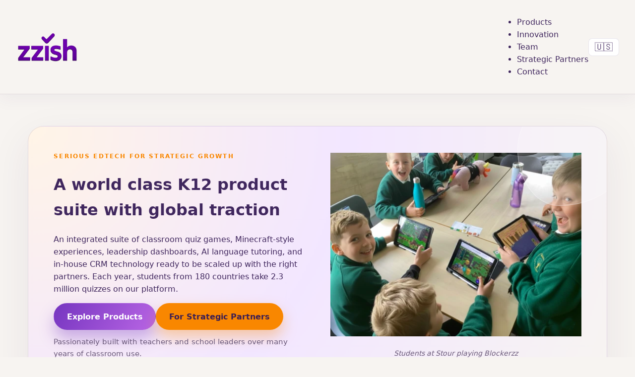

--- FILE ---
content_type: text/html
request_url: https://www.zzish.com/en-us
body_size: 25408
content:
<!doctype html>
<html lang="en" dir="ltr">
	<head>
		<meta charset="utf-8" />
		<meta name="viewport" content="width=device-width, initial-scale=1" />
		
		<link href="./_app/immutable/assets/0.DEFZu2bS.css" rel="stylesheet">
		<link href="./_app/immutable/assets/2.821McuZQ.css" rel="stylesheet">
		<link href="./_app/immutable/assets/5.c-yYIzoj.css" rel="stylesheet"><!--12qhfyh--><link rel="apple-touch-icon" sizes="180x180" href="/favicons/apple-touch-icon.png"/> <link rel="icon" type="image/png" sizes="32x32" href="/favicons/favicon-32x32.png"/> <link rel="icon" type="image/png" sizes="16x16" href="/favicons/favicon-16x16.png"/> <link rel="manifest" href="/favicons/site.webmanifest"/> <link rel="shortcut icon" href="/favicons/favicon.ico"/><!----><!--7q87q4--><link rel="apple-touch-icon" sizes="180x180" href="/favicons/apple-touch-icon.png"/> <link rel="icon" type="image/png" sizes="32x32" href="/favicons/favicon-32x32.png"/> <link rel="icon" type="image/png" sizes="16x16" href="/favicons/favicon-16x16.png"/> <link rel="manifest" href="/favicons/site.webmanifest"/> <link rel="shortcut icon" href="/favicons/favicon.ico"/><!----><!--1waspsf--><meta name="title" content="Zzish – World class EdTech products and scalable infrastructure"/> <meta name="description" content="Zzish brings together quiz games, immersive worlds, leadership dashboards, AI tutoring, and CRM infrastructure to improve K-12 student outcomes at scale."/> <meta name="keywords" content="EdTech, education technology, quiz games, formative assessment, K-12 learning, classroom technology, Quizalize, Blockerzz, Marvely, student outcomes"/> <meta name="author" content="Zzish"/> <meta name="robots" content="index, follow"/> <meta name="language" content="en-US"/> <link rel="canonical" href="https://www.zzish.com/en-us/"/> <!--[--><link rel="alternate" hreflang="en-US" href="https://www.zzish.com/en-us/"/><link rel="alternate" hreflang="fr-FR" href="https://www.zzish.com/fr-fr/"/><link rel="alternate" hreflang="es-ES" href="https://www.zzish.com/es-es/"/><link rel="alternate" hreflang="de-DE" href="https://www.zzish.com/de-de/"/><link rel="alternate" hreflang="pt-PT" href="https://www.zzish.com/pt-pt/"/><link rel="alternate" hreflang="zh-CN" href="https://www.zzish.com/zh-CN-cn/"/><link rel="alternate" hreflang="ar-SA" href="https://www.zzish.com/ar-sa/"/><link rel="alternate" hreflang="id-ID" href="https://www.zzish.com/id-id/"/><link rel="alternate" hreflang="da-DK" href="https://www.zzish.com/da-dk/"/><link rel="alternate" hreflang="sv-SE" href="https://www.zzish.com/sv-se/"/><link rel="alternate" hreflang="no-NO" href="https://www.zzish.com/no-no/"/><link rel="alternate" hreflang="ja-JP" href="https://www.zzish.com/ja-jp/"/><!--]--> <link rel="alternate" hreflang="x-default" href="https://www.zzish.com/en-us/"/> <meta property="og:type" content="website"/> <meta property="og:url" content="https://www.zzish.com/en-us/"/> <meta property="og:title" content="Zzish – World class EdTech products and scalable infrastructure"/> <meta property="og:description" content="Zzish brings together quiz games, immersive worlds, leadership dashboards, AI tutoring, and CRM infrastructure to improve K-12 student outcomes at scale."/> <meta property="og:image" content="https://www.zzish.com/images/og-image.webp"/> <meta property="og:image:width" content="1200"/> <meta property="og:image:height" content="630"/> <meta property="og:image:alt" content="Zzish - World class EdTech products and scalable infrastructure"/> <meta property="og:locale" content="en-US"/> <!--[--><!--[!--><!--]--><!--[--><meta property="og:locale:alternate" content="fr-FR"/><!--]--><!--[--><meta property="og:locale:alternate" content="es-ES"/><!--]--><!--[--><meta property="og:locale:alternate" content="de-DE"/><!--]--><!--[--><meta property="og:locale:alternate" content="pt-PT"/><!--]--><!--[--><meta property="og:locale:alternate" content="zh-CN"/><!--]--><!--[--><meta property="og:locale:alternate" content="ar-SA"/><!--]--><!--[--><meta property="og:locale:alternate" content="id-ID"/><!--]--><!--[--><meta property="og:locale:alternate" content="da-DK"/><!--]--><!--[--><meta property="og:locale:alternate" content="sv-SE"/><!--]--><!--[--><meta property="og:locale:alternate" content="no-NO"/><!--]--><!--[--><meta property="og:locale:alternate" content="ja-JP"/><!--]--><!--]--> <meta property="og:site_name" content="Zzish"/> <meta name="twitter:card" content="summary_large_image"/> <meta name="twitter:url" content="https://www.zzish.com/en-us/"/> <meta name="twitter:title" content="Zzish – World class EdTech products and scalable infrastructure"/> <meta name="twitter:description" content="Zzish brings together quiz games, immersive worlds, leadership dashboards, AI tutoring, and CRM infrastructure to improve K-12 student outcomes at scale."/> <meta name="twitter:image" content="https://www.zzish.com/images/og-image.webp"/> <meta name="twitter:image:alt" content="Zzish - World class EdTech products and scalable infrastructure"/> <!----><script type="application/ld+json">{"@context":"https://schema.org","@type":"Organization","name":"Zzish","url":"https://www.zzish.com","logo":"https://www.zzish.com/images/zzish-logo.webp","description":"Zzish brings together quiz games, immersive worlds, leadership dashboards, AI tutoring, and CRM infrastructure to improve K-12 student outcomes at scale.","sameAs":["https://www.quizalize.com","https://www.blockerzz.com","https://www.marvely.ai"],"contactPoint":{"@type":"ContactPoint","email":"partnerships@zzish.com","contactType":"Business inquiries"},"address":{"@type":"PostalAddress","addressCountry":"GB"},"inLanguage":"en-US"}</script><!----><!----><title>Zzish – World class EdTech products and scalable infrastructure</title>
	</head>
	<body data-sveltekit-preload-data="hover">
		<div style="display: contents"><!--[--><!--[--><!----><!--[--><!----><div class="app-shell svelte-7q87q4"><header class="site-header svelte-7q87q4"><a class="logo svelte-7q87q4" href="/en-us" aria-label="Zzish homepage"><img src="/images/zzish-logo.webp" alt="" width="127" height="64" loading="eager" decoding="sync" class="svelte-7q87q4"/></a> <nav class="primary-nav svelte-7q87q4" aria-label="Primary"><ul class="svelte-7q87q4"><!--[--><li><a href="/en-us/#products" class="svelte-7q87q4">Products</a></li><li><a href="/en-us/innovation" class="svelte-7q87q4">Innovation</a></li><li><a href="/en-us/team" class="svelte-7q87q4">Team</a></li><li><a href="/en-us/partners" class="svelte-7q87q4">Strategic Partners</a></li><li><a href="/en-us/contact-us" class="svelte-7q87q4">Contact</a></li><!--]--></ul> <div class="localization-selector svelte-tqbc8q"><button class="selector-button svelte-tqbc8q" aria-label="Change language and location"><span class="flag svelte-tqbc8q" title="Flag: 🇺🇸">🇺🇸</span></button> <!--[!--><!--]--></div><!----></nav></header> <main class="page-content svelte-7q87q4"><!----><div class="page-shell svelte-1waspsf"><header class="hero svelte-1waspsf"><div class="hero-text svelte-1waspsf"><p class="eyebrow svelte-1waspsf">Serious edtech for strategic growth</p> <h1 class="svelte-1waspsf">A world class K12 product suite with global traction</h1> <p class="lead svelte-1waspsf">An integrated suite of classroom quiz games, Minecraft-style experiences, leadership dashboards, AI language tutoring, and in-house CRM technology ready to be scaled up with the right partners. Each year, students from 180 countries take 2.3 million quizzes on our platform.</p> <div class="hero-actions svelte-1waspsf"><a class="btn primary svelte-1waspsf" href="#products">Explore Products</a> <a class="btn secondary svelte-1waspsf" href="/en-us/partners">For Strategic Partners</a></div> <p class="support-note svelte-1waspsf">Passionately built with teachers and school leaders over many years of classroom use.</p></div> <div class="hero-visual svelte-1waspsf"><img src="/images/photo-children-playing-blockerzz-hero.webp" alt="Zzish product experiences spanning Quizalize games, insights dashboards, and AI tutoring" loading="lazy" decoding="async" class="svelte-1waspsf"/> <p class="hero-caption svelte-1waspsf">Students at Stour playing Blockerzz</p></div></header> <section id="products" class="product-suite svelte-1waspsf"><div class="section-heading svelte-1waspsf"><p class="eyebrow svelte-1waspsf">Product suite</p> <h2 class="svelte-1waspsf">Zzish Product Suite</h2> <p class="svelte-1waspsf"><!---->Not one, but <b>five world class products</b>, each designed to help schools and partners improve student outcomes at scale.<!----></p></div> <div class="product-grid svelte-1waspsf"><!--[--><article class="product-card svelte-1waspsf"><a class="card-link svelte-1waspsf" href="/en-us/products/quizalize" aria-label="Learn more about Quizalize"></a> <img class="product-image svelte-1waspsf" src="/images/product-quizalize.webp" alt="Quizalize interface preview" loading="lazy" decoding="async"/> <div class="product-card-content svelte-1waspsf"><h3 class="svelte-1waspsf">Quizalize</h3> <p class="svelte-1waspsf">Classroom quiz game and formative assessment platform that turns quick quizzes into live games and real-time teaching insights.</p></div> <div class="product-card-links svelte-1waspsf"><a class="text-link learn-more svelte-1waspsf" href="/en-us/products/quizalize">Learn more →</a> <!--[--><a class="text-link external try-now svelte-1waspsf" href="https://www.quizalize.com" target="_blank" rel="noreferrer noopener">Try now →</a><!--]--></div></article><article class="product-card svelte-1waspsf"><a class="card-link svelte-1waspsf" href="/en-us/products/quizalize-insights" aria-label="Learn more about Quizalize Insights"></a> <img class="product-image svelte-1waspsf" src="/images/product-insights.webp" alt="Quizalize Insights interface preview" loading="lazy" decoding="async"/> <div class="product-card-content svelte-1waspsf"><h3 class="svelte-1waspsf">Quizalize Insights</h3> <p class="svelte-1waspsf">Leadership dashboards that track aggregate data across classes and schools giving leaders daily insights into the academic progress of every class.</p></div> <div class="product-card-links svelte-1waspsf"><a class="text-link learn-more svelte-1waspsf" href="/en-us/products/quizalize-insights">Learn more →</a> <!--[!--><!--]--></div></article><article class="product-card svelte-1waspsf"><a class="card-link svelte-1waspsf" href="/en-us/products/blockerzz" aria-label="Learn more about Blockerzz"></a> <img class="product-image svelte-1waspsf" src="/images/product-blockerzz.webp" alt="Blockerzz interface preview" loading="lazy" decoding="async"/> <div class="product-card-content svelte-1waspsf"><h3 class="svelte-1waspsf">Blockerzz</h3> <p class="svelte-1waspsf">Minecraft-inspired quiz game platform that runs instantly in the browser on any device. Up to 60 students can play together in the same world.</p></div> <div class="product-card-links svelte-1waspsf"><a class="text-link learn-more svelte-1waspsf" href="/en-us/products/blockerzz">Learn more →</a> <!--[--><a class="text-link external try-now svelte-1waspsf" href="https://www.blockerzz.com" target="_blank" rel="noreferrer noopener">Try now →</a><!--]--></div></article><article class="product-card svelte-1waspsf"><a class="card-link svelte-1waspsf" href="/en-us/products/marvely" aria-label="Learn more about Marvely.ai"></a> <img class="product-image svelte-1waspsf" src="/images/product-marvely.webp" alt="Marvely.ai interface preview" loading="lazy" decoding="async"/> <div class="product-card-content svelte-1waspsf"><h3 class="svelte-1waspsf">Marvely.ai</h3> <p class="svelte-1waspsf">AI-powered speaking tutor that helps students master languages through realistic, exam-aligned dialogues.</p></div> <div class="product-card-links svelte-1waspsf"><a class="text-link learn-more svelte-1waspsf" href="/en-us/products/marvely">Learn more →</a> <!--[--><a class="text-link external try-now svelte-1waspsf" href="https://www.marvely.ai" target="_blank" rel="noreferrer noopener">Try now →</a><!--]--></div></article><!--]--></div> <div class="quat-strip svelte-1waspsf"><div class="quat-copy"><p class="eyebrow svelte-1waspsf">Internal platform</p> <h3>QUAT – Quizalize User Analytics Tool</h3> <p>QUAT is a state-of-the-art platform for customer analytics and cost-effective email communication at scale, specifically designed for the schools and teachers space. It can be easily layered onto existing partner products, similar to how Google Analytics might be integrated, and provides unrivalled insight to drive product adoption and revenue growth. Under the hood, it powers our own in-house CRM and has already replaced tools like Intercom for our global teacher base.</p></div> <div class="quat-visual svelte-1waspsf" aria-hidden="true"><img src="/images/product-quat.webp" alt="" loading="lazy" decoding="async" class="svelte-1waspsf"/></div></div></section> <section class="metrics svelte-1waspsf"><div class="section-heading svelte-1waspsf"><p class="eyebrow svelte-1waspsf">Traction</p> <h2 class="svelte-1waspsf">By the numbers</h2> <p class="svelte-1waspsf">We've built global engagement, a respected brand, and a loyal teacher community.</p></div> <div class="metrics-grid svelte-1waspsf"><!--[--><article class="metric-card svelte-1waspsf"><h3 class="svelte-1waspsf">250k</h3> <p class="svelte-1waspsf">Teachers joined in the last 2 years</p> <small class="svelte-1waspsf">Rapid organic adoption across multiple regions</small></article><article class="metric-card svelte-1waspsf"><h3 class="svelte-1waspsf">200k</h3> <p class="svelte-1waspsf">Student quiz plays each month</p> <small class="svelte-1waspsf">Live usage across classrooms and remote learning</small></article><article class="metric-card svelte-1waspsf"><h3 class="svelte-1waspsf">250m+</h3> <p class="svelte-1waspsf">Questions answered since launch</p> <small class="svelte-1waspsf">Deep dataset for insights and product innovation</small></article><article class="metric-card svelte-1waspsf"><h3 class="svelte-1waspsf">180</h3> <p class="svelte-1waspsf">Countries</p> <small class="svelte-1waspsf">Global reach across multiple continents</small></article><!--]--></div> <p class="metrics-note svelte-1waspsf">And all this with close to zero marketing spend!</p></section> <section class="value-props svelte-1waspsf"><div class="section-heading svelte-1waspsf"><p class="eyebrow svelte-1waspsf">Why Zzish</p> <h2 class="svelte-1waspsf">Why partners choose Zzish</h2> <p class="svelte-1waspsf">A modern product for the AI age, built to help schools and partners improve student outcomes at scale.</p></div> <div class="value-grid svelte-1waspsf"><!--[--><article class="value-card svelte-1waspsf"><div class="value-icon svelte-1waspsf"><!--[--><svg xmlns="http://www.w3.org/2000/svg" viewBox="0 0 24 24" fill="none" stroke="currentColor" stroke-width="2" stroke-linecap="round" stroke-linejoin="round" class="svelte-1waspsf"><path d="M12 2L2 7l10 5 10-5-10-5z"></path><path d="M2 17l10 5 10-5"></path><path d="M2 12l10 5 10-5"></path></svg><!--]--></div> <h3 class="svelte-1waspsf">Enhance your own assessment applications</h3> <p class="svelte-1waspsf">Add engaging quiz games (including Minecraft-style worlds) and rich curriculum aligned mastery data to your own asessment products.</p></article><article class="value-card svelte-1waspsf"><div class="value-icon svelte-1waspsf"><!--[!--><!--[--><svg xmlns="http://www.w3.org/2000/svg" viewBox="0 0 24 24" fill="none" stroke="currentColor" stroke-width="2" stroke-linecap="round" stroke-linejoin="round" class="svelte-1waspsf"><path d="M12 2L13.09 8.26L19 9L13.09 9.74L12 16L10.91 9.74L5 9L10.91 8.26L12 2Z"></path><path d="M19 15L20.09 18.26L23 19L20.09 19.74L19 22L17.91 19.74L15 19L17.91 18.26L19 15Z"></path><path d="M5 15L6.09 18.26L9 19L6.09 19.74L5 22L3.91 19.74L1 19L3.91 18.26L5 15Z"></path></svg><!--]--><!--]--></div> <h3 class="svelte-1waspsf">Bring your customers exciting new products</h3> <p class="svelte-1waspsf">Bring your customers exciting new products like Quizalize, Marvely.ai and Blockerzz.</p></article><article class="value-card svelte-1waspsf"><div class="value-icon svelte-1waspsf"><!--[!--><!--[!--><!--[--><svg xmlns="http://www.w3.org/2000/svg" viewBox="0 0 24 24" fill="none" stroke="currentColor" stroke-width="2" stroke-linecap="round" stroke-linejoin="round" class="svelte-1waspsf"><line x1="12" y1="20" x2="12" y2="10"></line><line x1="18" y1="20" x2="18" y2="4"></line><line x1="6" y1="20" x2="6" y2="16"></line></svg><!--]--><!--]--><!--]--></div> <h3 class="svelte-1waspsf">Grow your deal size with leadership-ready dashboards</h3> <p class="svelte-1waspsf">Add our district and school network wide data dashboards to your own products to close larger deals.</p></article><article class="value-card svelte-1waspsf"><div class="value-icon svelte-1waspsf"><!--[!--><!--[!--><!--[!--><!--[--><svg xmlns="http://www.w3.org/2000/svg" viewBox="0 0 24 24" fill="none" stroke="currentColor" stroke-width="2" stroke-linecap="round" stroke-linejoin="round" class="svelte-1waspsf"><circle cx="12" cy="12" r="10"></circle><line x1="2" y1="12" x2="22" y2="12"></line><path d="M12 2a15.3 15.3 0 0 1 4 10 15.3 15.3 0 0 1-4 10 15.3 15.3 0 0 1-4-10 15.3 15.3 0 0 1 4-10z"></path></svg><!--]--><!--]--><!--]--><!--]--></div> <h3 class="svelte-1waspsf">Enter new markets with our global teacher community</h3> <p class="svelte-1waspsf">Our 250k+ teachers come from 180 countries, with particular strength in the US, Asia and the Middle East.</p></article><!--]--></div></section> <section class="team-preview svelte-1waspsf"><div class="team-preview-content svelte-1waspsf"><div class="section-heading svelte-1waspsf"><p class="eyebrow svelte-1waspsf">The team</p> <h2 class="svelte-1waspsf">World-class pioneers</h2> <p class="svelte-1waspsf">An international team with deep expertise in AI, education, design and growth—building the future of classroom technology.</p></div> <a class="btn team-btn svelte-1waspsf" href="/en-us/team">Meet the Team →</a></div> <div class="team-avatars svelte-1waspsf"><!--[--><a class="avatar-item svelte-1waspsf" href="/en-us/team#charles-wiles" aria-label="View Charles Wiles's profile"><img src="/images/team/profile-photo-charles-thumb.webp" alt="Charles Wiles" loading="lazy" decoding="async" class="svelte-1waspsf"/> <div class="avatar-info svelte-1waspsf"><span class="avatar-name svelte-1waspsf">Charles Wiles</span> <span class="avatar-role svelte-1waspsf">Founder &amp; CEO</span></div></a><a class="avatar-item svelte-1waspsf" href="/en-us/team#suat-kocar" aria-label="View Suat Kocar's profile"><img src="/images/team/profile-photo-suat-thumb.webp" alt="Suat Kocar" loading="lazy" decoding="async" class="svelte-1waspsf"/> <div class="avatar-info svelte-1waspsf"><span class="avatar-name svelte-1waspsf">Suat Kocar</span> <span class="avatar-role svelte-1waspsf">CTO</span></div></a><a class="avatar-item svelte-1waspsf" href="/en-us/team#aled-evans" aria-label="View Aled Evans's profile"><img src="/images/team/profile-photo-aled-thumb.webp" alt="Aled Evans" loading="lazy" decoding="async" class="svelte-1waspsf"/> <div class="avatar-info svelte-1waspsf"><span class="avatar-name svelte-1waspsf">Aled Evans</span> <span class="avatar-role svelte-1waspsf">Designer</span></div></a><a class="avatar-item svelte-1waspsf" href="/en-us/team#rose-sison" aria-label="View Rose Sison's profile"><img src="/images/team/profile-photo-rose-thumb.webp" alt="Rose Sison" loading="lazy" decoding="async" class="svelte-1waspsf"/> <div class="avatar-info svelte-1waspsf"><span class="avatar-name svelte-1waspsf">Rose Sison</span> <span class="avatar-role svelte-1waspsf">Global VP Sales</span></div></a><a class="avatar-item svelte-1waspsf" href="/en-us/team#criscille-aguilar" aria-label="View Criscille Aguilar's profile"><img src="/images/team/profile-photo-criscille-thumb.webp" alt="Criscille Aguilar" loading="lazy" decoding="async" class="svelte-1waspsf"/> <div class="avatar-info svelte-1waspsf"><span class="avatar-name svelte-1waspsf">Criscille Aguilar</span> <span class="avatar-role svelte-1waspsf">Customer Success</span></div></a><a class="avatar-item svelte-1waspsf" href="/en-us/team#cindy-meiliana" aria-label="View Cindy Meiliana's profile"><img src="/images/team/profile-photo-cindy-thumb.webp" alt="Cindy Meiliana" loading="lazy" decoding="async" class="svelte-1waspsf"/> <div class="avatar-info svelte-1waspsf"><span class="avatar-name svelte-1waspsf">Cindy Meiliana</span> <span class="avatar-role svelte-1waspsf">Marketing</span></div></a><!--]--></div></section> <section class="partners-strip svelte-1waspsf"><div><p class="eyebrow svelte-1waspsf">Strategic conversations</p> <h2 class="svelte-1waspsf">Built to scale with the right partners</h2> <p class="svelte-1waspsf">Zzish has spent years building battle-tested products and a global brand. From a technical perspective, we believe we have the best products in the world, but we need world class partners who share our passion for improving student outcomes to help us scale.</p></div> <a class="btn primary svelte-1waspsf" href="/en-us/partners">Strategic Partners</a></section></div><!----><!----></main> <!--[!--><!--]--> <footer id="contact" class="site-footer svelte-7q87q4"><div class="footer-brand svelte-7q87q4"><a class="logo svelte-7q87q4" href="/en-us" aria-label="Zzish homepage"><img src="/images/zzish-logo.webp" alt="" width="127" height="64" loading="eager" decoding="sync" class="svelte-7q87q4"/></a> <p class="svelte-7q87q4">Engaging quizzes, deep insights, and scalable infrastructure for K-12 learning</p></div> <div class="footer-links svelte-7q87q4"><ul class="svelte-7q87q4"><!--[--><li><a href="/en-us/#products" class="svelte-7q87q4">Products</a></li><li><a href="/en-us/innovation" class="svelte-7q87q4">Innovation</a></li><li><a href="/en-us/team" class="svelte-7q87q4">Team</a></li><li><a href="/en-us/partners" class="svelte-7q87q4">Strategic Partners</a></li><li><a href="/en-us/contact-us" class="svelte-7q87q4">Contact</a></li><!--]--></ul></div> <div class="footer-meta svelte-7q87q4"><a href="mailto:partnerships@zzish.com" class="svelte-7q87q4">partnerships@zzish.com</a> <p>© 2026 Zzish. All rights reserved.</p></div></footer></div><!----><!--]--><!----><!----><!--]--> <!--[!--><!--]--><!--]-->
			
			<script>
				{
					__sveltekit_12xpj6g = {
						base: new URL(".", location).pathname.slice(0, -1)
					};

					const element = document.currentScript.parentElement;

					Promise.all([
						import("./_app/immutable/entry/start.Dnzy-R3E.js"),
						import("./_app/immutable/entry/app.CGksxwPv.js")
					]).then(([kit, app]) => {
						kit.start(app, element, {
							node_ids: [0, 2, 5],
							data: [null,{type:"data",data:{geo:{country:"US",countryName:"United States"},urlLang:"en-US",urlCountry:"US",language:"en",translations:{nav:{products:"Products",innovation:"Innovation",partners:"Strategic Partners",team:"Team",contact:"Contact"},footer:{tagline:"Engaging quizzes, deep insights, and scalable infrastructure for K-12 learning",copyright:"© {year} Zzish. All rights reserved.",email:"partnerships@zzish.com"},home:{title:"Zzish – World class EdTech products and scalable infrastructure",description:"Zzish brings together quiz games, immersive worlds, leadership dashboards, AI tutoring, and CRM infrastructure to improve K-12 student outcomes at scale.",eyebrow:"Serious edtech for strategic growth",heroTitle:"A world class K12 product suite with global traction",heroLead:"An integrated suite of classroom quiz games, Minecraft-style experiences, leadership dashboards, AI language tutoring, and in-house CRM technology ready to be scaled up with the right partners. Each year, students from 180 countries take 2.3 million quizzes on our platform.",exploreProducts:"Explore Products",forPartners:"For Strategic Partners",supportNote:"Passionately built with teachers and school leaders over many years of classroom use.",productSuite:{eyebrow:"Product suite",title:"Zzish Product Suite",description:"Not one, but \u003Cb>five world class products\u003C/b>, each designed to help schools and partners improve student outcomes at scale.",learnMore:"Learn more →",tryNow:"Try now →",products:{quizalize:{name:"Quizalize",description:"Classroom quiz game and formative assessment platform that turns quick quizzes into live games and real-time teaching insights."},insights:{name:"Quizalize Insights",description:"Leadership dashboards that track aggregate data across classes and schools giving leaders daily insights into the academic progress of every class."},blockerzz:{name:"Blockerzz",description:"Minecraft-inspired quiz game platform that runs instantly in the browser on any device. Up to 60 students can play together in the same world."},marvely:{name:"Marvely.ai",description:"AI-powered speaking tutor that helps students master languages through realistic, exam-aligned dialogues."}},quat:{eyebrow:"Internal platform",title:"QUAT – Quizalize User Analytics Tool",description:"QUAT is a state-of-the-art platform for customer analytics and cost-effective email communication at scale, specifically designed for the schools and teachers space. It can be easily layered onto existing partner products, similar to how Google Analytics might be integrated, and provides unrivalled insight to drive product adoption and revenue growth. Under the hood, it powers our own in-house CRM and has already replaced tools like Intercom for our global teacher base."}},metrics:{eyebrow:"Traction",title:"By the numbers",description:"We've built global engagement, a respected brand, and a loyal teacher community.",note:"And all this with close to zero marketing spend!",items:{teachers:{value:"250k",label:"Teachers joined in the last 2 years",detail:"Rapid organic adoption across multiple regions"},plays:{value:"200k",label:"Student quiz plays each month",detail:"Live usage across classrooms and remote learning"},questions:{value:"250m+",label:"Questions answered since launch",detail:"Deep dataset for insights and product innovation"},countries:{value:"180",label:"Countries",detail:"Global reach across multiple continents"}}},valueProps:{eyebrow:"Why Zzish",title:"Why partners choose Zzish",description:"A modern product for the AI age, built to help schools and partners improve student outcomes at scale.",items:{immersive:{title:"Enhance your own assessment applications",copy:"Add engaging quiz games (including Minecraft-style worlds) and rich curriculum aligned mastery data to your own asessment products."},realtime:{title:"Bring your customers exciting new products",copy:"Bring your customers exciting new products like Quizalize, Marvely.ai and Blockerzz."},dashboards:{title:"Grow your deal size with leadership-ready dashboards",copy:"Add our district and school network wide data dashboards to your own products to close larger deals."},infrastructure:{title:"Enter new markets with our global teacher community",copy:"Our 250k+ teachers come from 180 countries, with particular strength in the US, Asia and the Middle East."}}},teamPreview:{eyebrow:"The team",title:"World-class pioneers",description:"An international team with deep expertise in AI, education, design and growth—building the future of classroom technology.",meetTeam:"Meet the Team →"},partners:{eyebrow:"Strategic conversations",title:"Built to scale with the right partners",description:"Zzish has spent years building battle-tested products and a global brand. From a technical perspective, we believe we have the best products in the world, but we need world class partners who share our passion for improving student outcomes to help us scale.",cta:"Strategic Partners"}},products:{quizalize:{name:"Quizalize",badge:"Loved by teachers in 180+ countries",tagline:"Gamified formative assessment that pinpoints mastery gaps in real time.",summary:"Quizalize couples a suite of blockbuster quiz games with mastery dashboards so teachers, leaders and parents can see the exact skill each learner needs help with. It creates daily teaching data while keeping students deeply engaged.",heroNote:"250 million quiz questions answered since launch with 95% of usage outside the UK.",actions:{explore:"Explore Quizalize.com",games:"Explore our classroom games",partners:"Schedule a partner briefing"},metrics:{teachers:{value:"250,000+",label:"Teachers joined within the last two years",detail:"Rapid organic adoption across multiple regions"},active:{value:"15,000",label:"Returning teachers active each month",detail:"Consistent engagement without paid acquisition"},students:{value:"200,000",label:"Student quiz plays each month",detail:"Live usage across classrooms and remote learning"},questions:{value:"250 million",label:"Quiz questions answered since launch",detail:"Deep dataset for insights and product innovation"}},highlights:{games:{title:"Games + data flywheel",description:"Only platform pairing an addictive suite of classroom games with mastery dashboards so students, teachers and leaders all get value from the same workflow."},content:{title:"Content moat",description:"First mover integrating Oak National Academy's 20,000 quizzes plus 360k teacher-created quizzes indexed by Google, guaranteeing coverage across every subject and year. On top of this, we have digitised hundreds of released New York and Texas state assessment papers, tagging every single question to its precise skill within the relevant standard—creating a unique dataset for mastery tracking and AI-powered question generation."},home:{title:"Home upsell engine",description:"Parent dashboards from the school product can act as a zero-CAC channel to upsell home learning apps like Marvely.ai, with the potential to 10x revenue per student versus a core school licence (for example, moving from ~$5 to ~$50 per student each year)."},ai:{title:"AI-powered productivity",description:"Generative AI automates quiz creation, mastery grouping and personalised follow-up activities so teachers see impact within their first session."}},heroGalleries:{highlights:{label:"Product Highlights",images:[{caption:"\u003Cstrong>AI generates questions for any curriculum standard.\u003C/strong>\u003Cbr>Select any standard from Common Core, UK National Curriculum, or 100+ other curricula. Our AI instantly creates aligned quiz questions."},{caption:"\u003Cstrong>Instant AI question suggestions.\u003C/strong>\u003Cbr>Our AI generates multiple high-quality questions tagged to your chosen standard. Add them to your quiz with one click."},{caption:"\u003Cstrong>Real-time mastery tracking by skill.\u003C/strong>\u003Cbr>See mastery percentages for each skill as students answer. Instantly identify which students need help, are nearly there, or have mastered each concept."},{caption:"\u003Cstrong>Skills-based student grouping.\u003C/strong>\u003Cbr>Automatically group students by mastery level: who needs help, who's nearly there, and who has mastered each skill. Enable targeted instruction instantly."},{caption:"\u003Cstrong>AI-generated personalized feedback.\u003C/strong>\u003Cbr>Generate personalized \"What Went Well\" and \"Even Better If\" feedback for each student with one click. Scale personalized instruction effortlessly."},{caption:"\u003Cstrong>Multiple engaging game modes.\u003C/strong>\u003Cbr>Deliver quizzes as Classic Quiz, Blockerzz (Minecraft-style), Battlezz, Sorcerer, or Hoopzz games. Keep students engaged while learning."}]},walkthrough:{label:"Full Product Walkthrough",sections:{"ai-course-generation":{label:"Global AI course generation",images:[{caption:"\u003Cstrong>Ready made curriculum aigined quizzes for every teacher everywhere.\u003C/strong>\u003Cbr>Quizalize instantly creates whole courses of quizzes for every grade and every subject in every country worldwide."},{caption:"\u003Cstrong>Select your education level.\u003C/strong>\u003Cbr>Here we've selected Bermuda, showing local education levels like Primaria, Secundaria, and more."},{caption:"\u003Cstrong>Pick your year group.\u003C/strong>\u003Cbr>Drill down to the specific year or grade level you teach."},{caption:"\u003Cstrong>Browse or create subjects.\u003C/strong>\u003Cbr>Choose from existing subjects or create your own custom subject for your school."},{caption:"\u003Cstrong>AI-generated topics.\u003C/strong>\u003Cbr>Our AI automatically creates relevant topics for your subject, like \"Bermuda History and Heritage\" for Social Studies."},{caption:"\u003Cstrong>AI-generated lessons.\u003C/strong>\u003Cbr>Each topic contains AI-generated lessons with complete quiz content ready to use."},{caption:"\u003Cstrong>Preview your quiz.\u003C/strong>\u003Cbr>Review the AI-generated questions before giving to your class. Each lesson includes starter and exit quizzes."},{caption:"\u003Cstrong>Choose your game mode.\u003C/strong>\u003Cbr>Play quizzes as Classic Quiz, Blockerzz (Minecraft-style), Battlezz, Sorcerer, or Hoopzz games."},{caption:"\u003Cstrong>Blockerzz game mode.\u003C/strong>\u003Cbr>Students explore a Minecraft-style world while answering quiz questions to earn arrows."},{caption:"\u003Cstrong>Engaging gameplay.\u003C/strong>\u003Cbr>Questions appear seamlessly within the game, keeping students motivated and learning."}]},"mastery-dashboards":{label:"Mastery data and dashboards",images:[{caption:"\u003Cstrong>Standards-aligned quiz library.\u003C/strong>\u003Cbr>We've digitised 100's of past exam papers from New York to Texas to the UK. This page shows the UK Year 6 SATs quizzes organized by year, with skill tags showing curriculum alignment."},{caption:"\u003Cstrong>Quiz preview with skill mapping.\u003C/strong>\u003Cbr>Every qustion in each quiz is tagged to the skill it measures. The quiz preview page has options to play as a student, edit, translate or give to your class."},{caption:"\u003Cstrong>Live results by skill.\u003C/strong>\u003Cbr>See mastery percentages for each skill in real-time. Instantly identify which students need help."},{caption:"\u003Cstrong>Detailed skill breakdown.\u003C/strong>\u003Cbr>View mastery across all tested skills at a glance, from 0% to 100% mastery."},{caption:"\u003Cstrong>Skills and mastery view.\u003C/strong>\u003Cbr>Click any skill to see exactly which students need help, are nearly there, or have mastered it."},{caption:"\u003Cstrong>AI-generated feedback.\u003C/strong>\u003Cbr>Generate personalized feedback for each student with one click, highlighting what went well and areas to improve."},{caption:"\u003Cstrong>Individual student analysis.\u003C/strong>\u003Cbr>See exactly which questions each student got wrong and what they need to practice."},{caption:"\u003Cstrong>Question-level insights.\u003C/strong>\u003Cbr>Analyze each question to see all student responses and identify common misconceptions."},{caption:"\u003Cstrong>Class mastery dashboard.\u003C/strong>\u003Cbr>Track your entire class's performance across curriculum domains with color-coded mastery levels."},{caption:"\u003Cstrong>Drill down by domain.\u003C/strong>\u003Cbr>Focus on specific areas like \"Addition, subtraction, multiplication\" to see individual student mastery."}]},"ai-quiz-generation":{label:"Standards tagged AI quiz generation",images:[{caption:"\u003Cstrong>Choose your curriculum standard.\u003C/strong>\u003Cbr>Select from Common Core, English National Curriculum, Florida Standards, Georgia Standards, and many more."},{caption:"\u003Cstrong>Select subject and grade.\u003C/strong>\u003Cbr>Pick your curriculum, subject (e.g., Math), and grade level to find relevant standards."},{caption:"\u003Cstrong>Browse specific skills.\u003C/strong>\u003Cbr>View all skills within a domain, like \"Operations & Algebraic Thinking\" with detailed standard descriptions."},{caption:"\u003Cstrong>Generate questions for any skill.\u003C/strong>\u003Cbr>Select a specific standard like 4.OA.A.1 and click \"Generate questions\" to create an AI quiz."},{caption:"\u003Cstrong>AI-generated question suggestions.\u003C/strong>\u003Cbr>Our AI instantly creates multiple questions tagged to your chosen standard. Click to add them to your quiz."},{caption:"\u003Cstrong>Build your quiz.\u003C/strong>\u003Cbr>Add AI suggestions to your quiz with one click. Each question is automatically tagged to the curriculum standard."},{caption:"\u003Cstrong>AI-generated hints and explanations.\u003C/strong>\u003Cbr>Every question includes AI-generated hints for wrong answers and detailed explanations of the correct answer."},{caption:"\u003Cstrong>Student quiz experience.\u003C/strong>\u003Cbr>Students see beautifully designed quiz questions with multiple choice answers and a countdown timer."},{caption:"\u003Cstrong>Second chance with hints.\u003C/strong>\u003Cbr>When students answer incorrectly, they get a helpful hint and another chance to find the right answer."},{caption:"\u003Cstrong>Learning from mistakes.\u003C/strong>\u003Cbr>After the second attempt, students see the correct answer with a full explanation of why it's right."}]}}}},opportunity:{title:"Four priority markets with outsized upside",subtitle:"Quizalize already has global traction across the US, Southeast Asia, Middle East and Europe. Here we size the schools revenue opportunity in four focus markets. Layering on the potential of home upsell would 10x the opportunity.",bullets:["Primary focus markets span the US, Indonesia, Philippines and the Middle East.","Home upsell, parent dashboards and consumer bundles can 10x revenue beyond core school licences."]},opportunityTitle:"A $400m global opportunity",tamLabel:"TAM / year",impactTitle:"Evidence of impact",showcaseTitle:"Product moments",countryRegistrations:{title:"Where are our 250k teachers from?",subtitle:"Share of Quizalize teacher registrations by country over the last three months.",filterLabel:"Filter by country",filterPlaceholder:"Start typing a country name…",showingMatching:"Showing {count} matching countries",showingTop:"Showing top {count} countries by teacher registrations",tableHeaders:{country:"Country",share:"Share of teacher registrations"},showMore:"Show more countries"},subjectRegistrations:{title:"Which subjects are using Quizalize",subtitle:"Share of Quizalize teacher registrations by subject area over the last three months.",tableHeaders:{subject:"Subject area",share:"Share of teacher registrations"}},opportunityMarkets:[{id:"us",label:"US",flag:"🇺🇸",title:"United States – District-scale formative assessment",subtitle:"District procurement and standards-aligned content create a large, systematised US opportunity.",stat:"$190m",statCards:[{value:"13,000",label:"Districts",icon:"🏫"},{value:"3.2m",label:"Teachers",icon:"👩‍🏫"},{value:"$60",label:"Per teacher/yr",icon:"💰"}],bullets:["Districts are accustomed to buying assessment and intervention tools against state standards, making Quizalize's standards-aligned quizzes and leadership analytics a natural fit for federal- and state-funded programs."]},{id:"indonesia",label:"Indonesia",flag:"🇮🇩",title:"Indonesia – Mass-market teacher adoption",subtitle:"One of the world's largest school systems, with a huge base of English and STEM teachers already using games in the classroom.",stat:"$100m",statCards:[{value:"3.3m",label:"Teachers",icon:"👩‍🏫"},{value:"50m",label:"Students",icon:"🎓"},{value:"$30",label:"Per teacher/yr",icon:"💰"}],bullets:["Policy initiatives like \"Merdeka Belajar\" and large-scale content digitisation programmes are pushing schools towards data-driven instruction.","Classrooms increasingly have shared devices at the front of the room and growing student smartphone access, making browser-based quiz games a practical \"first step\" into digital assessment."]},{id:"philippines",label:"Philippines",flag:"🇵🇭",title:"Philippines – High-need, high-engagement classrooms",subtitle:"A young population, large class sizes and strong mobile penetration make the Philippines a natural market for game-based assessment.",stat:"$27m",statCards:[{value:"900k",label:"Teachers",icon:"👩‍🏫"},{value:"27m",label:"Students",icon:"🎓"},{value:"$30",label:"Per teacher/yr",icon:"💰"}],bullets:["Teachers face some of the largest class sizes in the region, making quick, game-based checks for understanding especially valuable during lessons.","DepEd and major school divisions are actively investing in digital tools to recover learning loss post-pandemic, creating strong pull for lightweight, browser-based products that work even on low-spec devices."]},{id:"middle-east",label:"Middle East",flag:"🌍",title:"Middle East – High-value Gulf and MENA traction",subtitle:"Early teacher traction across the Gulf and wider Middle East makes this one of our fastest-emerging regions.",stat:"$60m",statCards:[{value:"1m",label:"Teachers",icon:"👩‍🏫"},{value:"25%",label:"Of new signups",icon:"📈"},{value:"$60",label:"Per teacher/yr",icon:"💰"}],bullets:["Oman (6.8%), Saudi Arabia (6.0%), Egypt (4.6%), Jordan (3.5%), UAE (2.7%) and Qatar (1.5%) together account for a quarter of recent teacher registrations.","These countries combine well-funded private and international school sectors with strong demand for engaging, English-friendly assessment tools that can run in low-friction browser environments."]},{id:"uk",label:"UK",flag:"🇬🇧",title:"United Kingdom – Multi-Academy Trusts",subtitle:"A consolidated MAT landscape gives us a leveraged route into hundreds of thousands of teachers.",stat:"$16m",statCards:[{value:"1,300",label:"MATs",icon:"🏫"},{value:"260k",label:"Teachers",icon:"👩‍🏫"},{value:"$60",label:"Per teacher/yr",icon:"💰"}],bullets:["MATs are under pressure to evidence impact and standardise practice across their schools, creating strong pull for a data-rich formative assessment layer.","Central decision-making across hundreds of schools means a single deal can unlock thousands of teachers."]}],impact:[{title:"Texas middle school science",stat:"8-10% lift",description:"End-of-year scores improved across every ability level when classes ran Quizalize routines."},{title:"North Carolina Grade 7",stat:"8% gap reduction",description:"Attainment gap narrowed from 32% to 24% for Black, Hispanic, SWD and ELL learners thanks to daily mastery data."},{title:"UK applied pathways",stat:"25% improvement",description:"18-year-old plumbing students in Bournemouth lifted pass marks after deploying Quizalize."},{title:"Southeast Asia scale",description:"100k+ teachers in the Philippines, Indonesia and Thailand rely on Quizalize every term."}],showcase:[{title:"Blockerzz multiplayer worlds",description:"Minecraft-inspired 3D gameplay that runs instantly in any browser and rewards correct answers.",alt:"Blockerzz Gold Rush gameplay"},{title:"Goalzz match play",description:"Teams advance the ball by winning rapid-fire quiz battles, perfect for whole-class energy.",alt:"Goalzz classroom football game"},{title:"Hoopzz big-screen experience",description:"Solo and team basketball modes keep every student answering while the class watches live scores.",alt:"Hoopzz classroom scoreboard"},{title:"Battlerzz fantasy duels",description:"2D team-based battles that reward accuracy with cinematic attacks and immediate mastery insight.",alt:"Battlerzz game interface"}],quote:{quote:"Quizalize stands out by offering real-time feedback and in-depth analytics, allowing our educators to tailor instruction to each student's needs.",person:"Antionette Hamilton",role:"Digital Strategy Lead, The Stour Academy Trust"}},insights:{name:"Quizalize Insights",badge:"Daily mastery intelligence for leaders",tagline:"Leadership dashboards that turn classroom gameplay into network-wide decisions.",summary:"Insights aggregates every quiz answer across every student, class and school each day to give leaders at all levels daily insight into the academic progress of every class.",heroNote:"Spot emerging issues before they become problems and boost results in every class.",actions:{demo:"Request a leadership demo",seeData:"See classroom data in action"},metrics:{schools:{value:"241",label:"Schools",detail:"We rolled out Quizalize Insights to the whole province of Bataan in the Philippines"},students:{value:"100k+",label:"Students",detail:"In Bataan 100,000 students took summative assessments each quarter"},seconds:{value:"5",label:"Seconds",detail:"Our big data platform means we can produce any breakdown in seconds at the click of a button"},usage:{value:"95%",label:"Usage outside the UK",detail:"Perfect for UK MATs, US districts, international school groups and even whole states and countries"}},highlights:{daily:{title:"Every class, every day",description:"Daily aggregation of mastery by class, subject and objective so leaders can see the academic progress of every class in the school."},leaders:{title:"For leaders at all levels",description:"Whether you are a Superintendent, Principal, Deputy Head, Head of Subject, Head of Year or Curriculum Leader, you can use Insights to see the academic progress of all the classes you are responsible for."},integrated:{title:"Integrated product suite",description:"Quizalize Insights is integrated with Quizalize. Our 500 digitized released state assessment papers from New York and Texas let you effortlessly see the academic progress of every class in every school."},plug:{title:"Plug in other products",description:"You can also plug in other products to get a complete picture of the academic performance of your school group."}},heroGalleries:{highlights:{label:"Product Highlights",images:[{caption:"\u003Cstrong>District-wide mastery over time.\u003C/strong>\u003Cbr>See the total number of student-skills mastered and tested across your entire district, updated daily."},{caption:"\u003Cstrong>Compare performance across schools.\u003C/strong>\u003Cbr>Instantly identify your best and worst performing schools and drill down to understand why."},{caption:"\u003Cstrong>See every class in every school.\u003C/strong>\u003Cbr>Drill into any school to see the mastery breakdown for each class and identify those needing support."},{caption:"\u003Cstrong>Track assessment performance.\u003C/strong>\u003Cbr>Set pass rate targets and see how your schools are performing against them with detailed grade breakdowns."}]},walkthrough:{label:"Product Walkthrough",sections:{mastery:{label:"Mastery",images:[{caption:"\u003Cstrong>Mastery dashboard overview.\u003C/strong>\u003Cbr>See the total number of student-skills mastered (\u003Cstrong>Performance\u003C/strong>) and tested (\u003Cstrong>Completion\u003C/strong>) across a whole district over time. The total height of the bars represents the number of individual student-skills tested. The total height of the green bars represents the number of individual student-skills mastered."},{caption:"\u003Cstrong>View best school performers.\u003C/strong>\u003Cbr>View the \u003Cstrong>Performance\u003C/strong> and \u003Cstrong>Completion\u003C/strong> breakdown for the best performing schools in the district."},{caption:"\u003Cstrong>Quickly spot schools that are falling behind.\u003C/strong>\u003Cbr>View \u003Cstrong>Performance\u003C/strong> and \u003Cstrong>Completion\u003C/strong> for the schools in the district with the lowest scores. Then drill into a school to see the specific classes and subjects that are struggling the most."},{caption:"\u003Cstrong>Check each class in the school.\u003C/strong>\u003Cbr>In this example we have drilled down into Coral Springs Elementary to see the \u003Cstrong>Performance\u003C/strong> and \u003Cstrong>Completion\u003C/strong> breakdown for each class in the school. 1st Grade Maths 2D is struggling the most with only 2.1% of skills mastered."},{caption:"\u003Cstrong>Check each student in the class.\u003C/strong>\u003Cbr>Effortlessly identify students who are struggling the most in the class."},{caption:"\u003Cstrong>Check each topic and skill for the class.\u003C/strong>\u003Cbr>Understand the specific topics and skills that are causing the most problems for the class and make early effective interventions."}]},assessments:{label:"Assessments",images:[{caption:"\u003Cstrong>Assessment insights overview.\u003C/strong>\u003Cbr>As well as Mastery data across all assessments, you can also analyse each individual assessment. Set a target for the number of students who should pass the assessment and see how your school group performed."},{caption:"\u003Cstrong>See how each school performed.\u003C/strong>\u003Cbr>Explore the breakdown of the number of students who passed the assessment for each school and identify the schools that are performing the best and the worst."},{caption:"\u003Cstrong>See how each school performed.\u003C/strong>\u003Cbr>Compare the performance of each school in your group to the target and identify the specific classes that need early intervention and extra support."},{caption:"\u003Cstrong>See how every student performed.\u003C/strong>\u003Cbr>Identify the students who are struggling the most and invite them to extra support sessions or make other interventions to help them catch up."}]}}}},opportunity:{title:"Opportunities for strategic partners",subtitle:"Close larger deals by giving school leaders at all levels daily data on the academic performance of every class.",bullets:["A unique offering that aggregates mastery data from every Quizalize quiz.","Seamlessly integrates both daily formative assessment and termly summative assessment data.","Spot emerging issues before they become problems and give your team the support they need to ensure every student is making progress.","Track the impact of your interventions and see the return on investment of your time and resources."]},showcase:[{title:"Real-time quiz data for the teacher",description:"Live quiz mastery data flows from the games into the Quizalize quiz results dashboard so that teachers can instantly spot each student's leading gaps.",alt:"Quizalize quiz results mastery breakdown"},{title:"Mastery data is aggregated over time",description:"Our Quizalize Mastery Dashboards aggregate mastery data from each quiz over time so that teachers always have an accurate picture of each student's current mastery levels.",alt:"QuizalizeClass Mastery Dashboard"},{title:"Group-wide mastery dashboards",description:"Student data flows up to Quizalize Insights so that leaders can see the academic performance of every class in every school every day.",alt:"Quizalize Insights Mastery Dashboard"}]},blockerzz:{name:"Blockerzz",badge:"Browser-native 3D multiplayer worlds",tagline:"A Minecraft-inspired quiz world that runs instantly in the browser on any classroom device.",summary:"Blockerzz is a game engine that currently has two games - Arrow Quest and Gold Rush. Both games have solo game modes, but in Gold Rush up to 60 students can play together in the same world.",heroNote:"Students can also build their own worlds in the Blockerzz Creative Mode, from Greek temples, to Egyptian pyramids, to modern cities.",actions:{play:"Play Blockerzz now",games:"Explore the full games suite",partners:"Learn more"},metrics:{students:{value:"60",label:"Concurrent students per world",detail:"Runs smoothly on Chromebooks, tablets and phones"},launch:{value:"\u003C 1 min",label:"Launch time",detail:"One quiz link drops the whole class into the same world"},browser:{value:"100%",label:"Browser delivered",detail:"Zero installs, optimised for low-bandwidth classrooms"},engines:{value:"2 games",label:"Solo and multiplayer modes",detail:"Arrow Quest and Gold Rush"}},highlights:{pedagogy:{title:"Immersive pedagogy",description:"Arrow Quest and Gold Rush reward every correct answer with instant in-world rewards, keeping even reluctant learners on task.",icon:"🎮"},deployment:{title:"Zero-friction deployment",description:"Runs in the browser on any hardware with offline-friendly bubble sheets as backup, making it ideal for public school fleets.",icon:"⚡"},data:{title:"Data-connected gameplay",description:"Each answer flows straight into Quizalize for teachers and Quizalize Insights for leaders to see the impact of high-energy review sessions.",icon:"📊"},extensible:{title:"Extensible platform",description:"Publishers and partners can build branded worlds and new custom game modes.",icon:"🔧"}},videoCollection:{groups:{arrowQuest:{label:"Arrow Quest",videos:{introduction:{title:"Watch Blockerzz in Action",label:"Introduction"},howToPlay:{title:"How to Play Arrow Quest",label:"How to Play"}}},goldRush:{label:"Gold Rush",videos:{introduction:{title:"Watch Blockerzz in Action",label:"Introduction"},howToPlay:{title:"How to play Gold Rush",label:"How to Play"}}}}},opportunity:{title:"Own the premium classroom gaming category",subtitle:"Strategic partners gain unique differentiated IP plus a marketing magnet for large school deals.",bullets:["Discovery days at trusts like Stour showcase Blockerzz first because it instantly communicates innovation and engagement.","Blockerzz is particularly powerful at engaging reluctant learners and SEND students on the autism spectrum and with ADHD.","Blockerzz Creative Mode allows students to build their own worlds, from Greek temples to Egyptian pyramids to modern cities tying into History and Geography lessons too."]},showcase:{goldRush:{title:"Gold Rush multiplayer race",description:"Players race to collect gold coins faster than their rivals in a shared 3D world. Every correct answer makes the coins visible to the player for 20 seconds.",alt:"Blockerzz Gold Rush gameplay"},arrowQuest:{title:"Arrow Quest precision play",description:"Students earn 1 to 3 arrows for every correct answer and race to hit targets under time pressure.",alt:"Blockerzz Arrow Quest game"},deviceAgnostic:{title:"Device-agnostic delivery",description:"Blockerzz runs identically on laptops, tablets and phones straight from the browser.",alt:"Blockerzz running on laptop"},platform:{title:"A whole platform",description:"Blockerzz is more than just a game engine. It is a platform for building branded worlds and new custom game modes.",alt:"Blockerzz game platform"}}},marvely:{name:"Marvely",badge:"Student-first AI tutor for high-stakes exams",tagline:"Exam-grade speaking practice that brings GCSE (UK), AP Spanish (US), IELTS (global) and other exam-based scenarios to life.",summary:"Marvely is the world's first AI speaking tutor for high-stakes exams, delivering instant, personalised rubric-aligned feedback while teachers see live transcripts to inform their teaching.",heroNote:"Validated in UK schools and already selling across the UK, Thailand and Colombia.",actions:{try:"Try Marvely.ai"},highlightsTitle:"Why it wins",highlights:{content:{title:"Exam-based scenarios",description:"Carefully crafted scenarios with content mapped to each board so learners rehearse the exact speaking prompts they will face."},feedback:{title:"Exam-based feedback",description:"Students receive instant scores matched to the exam rubric plus personalised feedback on how to improve their grade for every spoken phrase."},copilot:{title:"Teacher co-pilot",description:"Live dashboards and instant transcripts to help teachers plan interventions faster and reduce workload stress."},growth:{title:"Advocacy-led growth",description:"Social media, micro-influencers and teacher ambassador programmes create network effects long before paid media fatigue sets in."}},opportunityTitle:"Market opportunity",opportunityMarkets:[{id:"gcse-igcse-ib",label:"GCSE, IGCSE & IB",flag:"🇬🇧",title:"GCSE, IGCSE and IB – UK and International British Schools",subtitle:"The British curriculum language learning market spans UK schools and thousands of international schools worldwide, creating a substantial opportunity for exam-aligned AI tutoring.",stat:"£81.5m",statCards:[{value:"10.2m",label:"Language students",icon:"🎓"},{value:"20,400",label:"Schools",icon:"🏫"},{value:"£999",label:"Per school/yr",icon:"💰"}],bullets:["10.2 million students study languages at UK and International British schools offering GCSE, IGCSE, and IB curricula.","The British Curriculum holds 28.38% of the global K-12 international schools market, valued at $18.14 billion in 2024.","With schools paying £999 per year and 10% of students subscribing at £4.99/month, the annual market opportunity reaches £81.5 million.","International schools are rapidly adopting digital tools, with the market projected to grow at 6.93% CAGR, creating expanding demand for AI-powered language assessment."]},{id:"ap-spanish",label:"AP Spanish",flag:"🇺🇸",title:"High School and AP Spanish – US Market",subtitle:"The United States represents the largest Spanish language learning market globally, with strong demand for exam preparation tools aligned to AP standards.",stat:"$81.4m",statCards:[{value:"177,819",label:"AP Spanish test-takers",icon:"📝"},{value:"8.59m",label:"Spanish learners",icon:"🎓"},{value:"$1,200",label:"Per school/yr",icon:"💰"}],bullets:["177,819 students took the AP Spanish Language and Culture exam in 2024, with 82.9% achieving scores of 3 or higher.","The United States has 8.59 million Spanish language students—the largest number of Spanish learners worldwide.","AP Spanish exam participation has grown significantly, with Spanish language and literature exams accounting for 80% of non-English language AP exams.","With 25,000 high schools paying $1,200 per year and 10% of 8.59 million students subscribing at $4.99/month, the annual market opportunity reaches $81.4 million."]},{id:"ielts",label:"IELTS",flag:"🌍",title:"IELTS – Global Language Learning Market",subtitle:"The global IELTS preparation market is experiencing rapid growth, driven by increasing international student mobility and English proficiency requirements.",stat:"$197.6m",statCards:[{value:"3m",label:"IELTS students/yr",icon:"🎓"},{value:"15,000",label:"Language centers",icon:"🏫"},{value:"$1,200",label:"Per center/yr",icon:"💰"}],bullets:["The global IELTS preparation market was valued at $1.52 billion in 2024 and is projected to reach $3.56 billion by 2035, growing at 8.5% CAGR.","The Asia-Pacific region dominates with 54% market share, driven by high demand in China, India, and the Philippines.","An estimated 15,000 language learning centers globally teach IELTS preparation, serving approximately 3 million students annually.","With all 3 million IELTS students in the market for AI-assisted language learning tools, subscribing at $4.99/month, plus 15,000 centers paying $1,200 per year, the total addressable market reaches $197.6 million annually."]}],showcaseTitle:"Learner experience walkthrough",showcase:[{title:"Landing page – pick a language",description:"Students arrive on a hero screen inviting them to choose which language they want to master.",alt:"Marvely homepage choose language"},{title:"Language tracks",description:"Learners see curated tracks and can dive straight into GCSE, IB or IELTS prep.",alt:"Marvely language track selection"},{title:"Select course focus",description:"The course list highlights Spanish GCSE alongside other supported programmes.",alt:"Marvely choose course screen"},{title:"Choose exam board + level",description:"Marvely maps each scenario to the exact exam board and CEFR level.",alt:"Marvely select exam board"},{title:"Scenario catalogue",description:"Students browse realistic speaking scenarios covering every rubric requirement.",alt:"Marvely scenario list"},{title:"Learner vs teacher view",description:"Marvely makes it easy to preview scenarios from a student or teacher perspective.",alt:"Marvely learner or teacher toggle"},{title:"Scenario staging screen",description:"Before starting, students see the prompt, context and success criteria.",alt:"Marvely scenario start screen"},{title:"Live AI conversation",description:"Learners respond in natural language while Marvely adapts the dialogue.",alt:"Marvely conversation reply"},{title:"Transcript of partner question",description:"Marvely shows what the AI character said so students can review the prompt.",alt:"Marvely transcript of AI prompt"},{title:"Gentle nudges",description:"Contextual hints keep students on track without breaking immersion.",alt:"Marvely small hint overlay"},{title:"Celebrate strong answers",description:"Marvely acknowledges good responses and encourages students to keep building fluency.",alt:"Marvely positive reinforcement screen"},{title:"Feedback summary",description:"At the end of each scenario Marvely summarises overall performance and confidence.",alt:"Marvely feedback summary screen"},{title:"Phrase-level insight",description:"Students receive detailed guidance on grammar, vocabulary and pronunciation for every utterance.",alt:"Marvely feedback detail screen"}],quote:{image:"/images/products/testimonial-marvely.webp"},teacherExperience:{title:"Teacher experience and dashboards",summary:"Marvely keeps teachers firmly in the loop with live transcripts, cohort analytics and exam rubric alignment so they can personalise instruction without adding workload.",points:["Use our exam-aligned scenarios or instantly create your own with our AI-powered custom scenario builder.","Class dashboards highlight who needs intervention, which objectives are on track and what scenarios were attempted.","Teachers can assign scenarios, monitor completion and download evidence directly for moderation."],alt:"Marvely teacher dashboard with learner analytics",footnote:"Screenshot: Teacher dashboard summarising scenario completions, rubric scores and next-step recommendations."},beachhead:{title:"A beachhead into the AI tutoring market",subtitle:"Marvely is our strategic entry into the emerging multi-billion dollar student-at-home AI tutoring market, starting with a focused monopoly play in exam-aligned language speaking practice.",stat:"10x better than competition",bullets:["We're 10x better than competitors in a defensible niche: AI-powered speaking practice for high-stakes language exams (GCSE, AP Spanish, IELTS).","Once we dominate this niche, we'll expand into other subjects using the same infrastructure.","For partners: dominate a niche, build network effects, then expand systematically with predictable unit economics."]}},games:{title:"Quizalize Games – Turn any quiz into an epic classroom game",description:"Explore the Quizalize suite of solo and team games powered by formative assessment data. Run classroom tournaments, Minecraft-inspired quests and instant leaderboards.",hero:{eyebrow:"Quizalize Games",title:"Turn any quiz into an epic classroom game",accent:"New Quizalize Games",lead:"Launch immersive quiz games in seconds. Keep students hooked with whole-class tournaments while Quizalize tracks every mastery signal in the background."},actions:{tryFree:"Try Quizalize for free",preview:"Preview the games"},stats:{games:{value:"10 games",label:"Solo, player-v-player, team and class modes"},styles:{value:"4 game styles",label:"Adventure, sports, battle and arcade flows"},teams:{value:"2 – 10 teams",label:"Whole-class live play, no installs"},students:{value:"Up to 100 students",label:"Works on Chromebooks, tablets and phones"}},sections:{solo:{eyebrow:"Solo experiences",title:"Immersive single-player adventures",description:"Perfect for homework or in-class warmups where every learner progresses at their own pace."},team:{eyebrow:"Team, PvP and class modes",title:"Bring whole classrooms into the same game",description:"Switch between football matches, fantasy battles, races and leaderboard showdowns — all powered by the same quiz."},howItWorks:{eyebrow:"How it works",title:"Four steps to game-powered learning"},mechanics:{eyebrow:"Game mechanics",title:"Learn how each game mode works"},blockerzz:{eyebrow:"A Minecraft-inspired experience",title:"Blockerzz multiplayer worlds"}}}},team:{title:"The Team – Zzish",description:"Meet the passionate, international team behind Zzish. World-class engineers, designers and educators building the future of classroom technology.",hero:{eyebrow:"The people behind the products",title:"A world-class team of pioneers",lead:"Over the past 12 years, more than fifty engineers, designers, educators, and operators have contributed to Zzish, all passionate about helping teachers make a difference to every student. We’re a team obsessed with product, innovation, and building teacher community, and we’ve punched above our weight through strong vision, teamwork, and shared grit. We’re now looking to combine that with partners who bring deep marketing and sales expertise to scale Zzish’s impact and revenue worldwide.",highlight:"Our best days are when teachers tell us about the difference we are making in their classrooms."},stats:{years:{value:"12",label:"Years building edtech",detail:"Deep domain expertise"},members:{value:"50+",label:"Team members over our journey",detail:"Passionate pioneers"},countries:{value:"6",label:"Countries represented",detail:"Truly global perspective"},faster:{value:"5-10×",label:"Faster with AI tools",detail:"Engineering velocity"}},roster:{eyebrow:"Current team",title:"Meet the pioneers",description:"We have a world-class product and global traction supported by an international team of innovators."},members:[{name:"Charles Wiles",role:"Founder & CEO",nationality:"English",flag:"🇬🇧",bio:["Charles was Google's first product manager hired outside the USA and has a PhD in Robotics and AI from Oxford University as well as an MBA with distinction from London Business School. He has spent a liftime driving innovation and helped build the first version of Andriod when it was still a secret project. Charles is the company's visionary, but to this day he still spends half his time coding and loves to get stuck in to tasks across the company at all levels.","Charles started Zzish because his son was struggling at school and his amazing teachers just didn't have the time to give his son the personal support he needed. He realised that, through the use of technology, he could turn boring tests into fun classroom quiz games and give teachers the real-time data and tools to effortlessly personalise teaching to every student.","In his spare time Charles can`t help himself and can usually be found coding or building something new. He is particularly passionate about AI models that run locally in the browser reducing cost and improving privacy for users."],highlights:["PhD Robotics & AI, Oxford","MBA, London Business School","12+ years building edtech"]},{name:"Suat Kocar",role:"CTO",nationality:"Turkish",flag:"🇹🇷",bio:["Suat started his professional career as a lawyer, but his passion was coding and AI and he spent every minute of his spare time coding his own projects. Suat decided it was time to make a change and went to study for a MSc in Computer Science and was hired by Zzish on completion.","Suat combines the four attributes of a top engineer: incredibly smart and logical, pragmatic and practical, collaborative and consistent and, last but not least, an \"I will work all night to get this done\" attitude. He can turn his hand to anything from pixel perfect UI to complex NoSQL database optimisations.","Suat has a passion for AI and is constantly testing the latest tools. He is a master of getting the most out of AI coding agents and tools and has been responsible for significantly accelerating the productivity of the whole engineering team."],quote:{text:"I worked with some brilliant engineers in my time at Google, but Suat is as good as the best of them.",attribution:"Charles Wiles"},highlights:["MSc Computer Science","AI & ML specialist","Full-stack excellence"]},{name:"Aled Evans",role:"Designer",nationality:"Welsh",flag:"🏴󠁧󠁢󠁷󠁬󠁳󠁿",bio:["After receiving a degree in Architecture from Cambridge, Aled has spent 20 years developing user experiences for web and mobile applications. He is the creative genius behind our product UX.","Aled is never satisfied with the status quo and is the kind of designer that truly understands how to take complex product ideas and turn them into simple and beautiful user interfaces. Whilst a designer at his core, Aled is a competent software engineer and personally implemented much of our new Marvely.ai application.","He was the force behind us moving from standard Node + React to SvelteKit, which combined with our AI agent coding skills means we can build new applications around 5 to 10x faster than ever before."],quote:{text:"Aled is a creative genius behind many of our innovative user experiences. Without him our products would be as boring and dry as the rest.",attribution:"Charles Wiles"},highlights:["Architecture, Cambridge","20 years UX design","SvelteKit pioneer"]},{name:"Rose Sison",role:"Global VP of School Sales",nationality:"Filipino",flag:"🇵🇭",bio:["Rose is an ex school teacher who joined Zzish back in 2016 to support with sales to schools in the US. However, she couldn't help herself taking Quizalize to schools in her home province of Bataan.","After four years building the relationship she landed a $300k deal for Zzish with the provincial government. When we decided to close down our South East Asian operations to focus on the US and UK, Rose was promoted to Global VP of School Sales and now spends her time working on deals in our key global markets."],quote:{text:"Rose leads by example. She never gives up and you can always rely on her to get the job done.",attribution:"Charles Wiles"},highlights:["Ex-teacher","Government deal closer","Global sales leader"]},{name:"Criscille Aguilar",role:"Customer Support & Success Manager",nationality:"Filipino",flag:"🇵🇭",bio:["Criscille joined the team back in 2016 to support with US school sales, but has since taken the lead with all our customer support and content creation. Our teacher community often mention how helpful Criscille is and how quick she is to respond to support requests.","As well as customer support, Criscille has managed the digitisation of all our hundreds of curricula from around the world and the digitisation of approximately 500 released tests from New York State and Texas education departments."],quote:{text:"Criscille is the heart of the company and the center of our teacher community.",attribution:"Charles Wiles"},highlights:["8+ years at Zzish","Community champion","Curriculum specialist"]},{name:"Cindy Meiliana",role:"Marketing Manager",nationality:"Indonesian",flag:"🇮🇩",bio:["Cindy started supporting Zzish whilst she was studying for her Marketing Degree and continues to support us part-time. She's an expert at producing engaging social media and creating content for effective social media ads.","In Indonesia in particular she has grown our teacher community such that it now accounts for 25% of our daily registrations. An ex-TV child actor with more than 500k personal followers in Indonesia, she's a real asset to our team."],quote:{text:"Cindy has a contagious enthusiasm that lifts the whole team and shines through in the content she produces.",attribution:"Charles Wiles"},highlights:["500k+ followers","Social media expert","Community growth driver"]}],cta:{title:"Ready to work with this team?",description:"We're looking for strategic partners who share our passion for improving student outcomes and want to leverage our world-class products and technology.",button:"Explore Partnership"}},timeline:{title:"Zzish Product Timeline – Industry firsts and innovation",description:"Explore the Zzish timeline and see how Smart Quizzes, Blockerzz, AI-powered authoring, and leadership analytics have set industry standards since 2016.",hero:{eyebrow:"Innovation timeline",title:"We create the products others follow",lead:"From team-based quiz games to AI-personalised learning experiences, Zzish has been first-to-market with the features that now define modern formative assessment. Together, these innovations compound into a defensible data and infrastructure moat that would take years for others to replicate."},timeline:[{date:"Jun 2025",headline:"AI-generated courses at global scale",description:"First to use AI to automatically generate entire courses of curriculum-aligned content for every subject, every grade, and every country worldwide.",assets:["Wherever a teacher is in the world and whatever they teach, we use AI to generate their entire course in their native language so quickly that it appears the content was there already.","It was a significant feat of optimisation to make it work so rapidly and effectively.","Teachers can also create and edit their own custom courses of 400 quizzes in seconds."],image:"/images/products/screenshot-quizalize-walkthrough-global-ai-course-creation-5.webp",imageAlt:"AI-generated curriculum topics for any country"},{date:"Mar 2025",headline:"Curriculum-aligned AI speaking scenarios",description:"First to map AI speaking avatars to high-stakes language exams and deliver exam-aligned feedback for every phrase.",assets:["Getting a state-of-the-art AI speaking app working in the browser was a non-trivial exercise that took months of iteration and testing. By working in the browser on any device, teachers can instantly deploy it in the classroom with nothing to install.","We also invested heavily in carefully designing hundreds of exam-aligned scenarios covering GCSE French, Spanish, and German, IGCSE languages, High School and AP Spanish, IELTS Part 1 and Part 3 as well as our own Marvely scenarios mapped across CEFR levels A1 to B2 for younger learners."],image:"/images/products/screenshot-marvely-walkthrough-5-spanish-gcse-scenario-start.webp",imageAlt:"Marvely AI speaking scenario for GCSE Spanish"},{date:"Oct 2024",headline:"AI voice cloning for language influencers",description:"First to clone the voices of language learning influencers and let followers hold conversations with their AI twin.",assets:["Our initial version of Marvely was inspired by the language learning influencers on social media who wanted a new way to engage their followers and help them learn a language.","15 of the world's top 100 language learning influencers were keen to participate.","We pivoted Marvely to focus on the classroom, but our relationships with influencers remain strong and are ripe for further partnerships."]},{date:"Jul 2024",headline:"AI feedback for every quiz result",description:"First to automatically generate personalised written feedback for every student response after each quiz.",assets:["According to the Education Endowment Foundation, regular personalised feedback is one of the most impactful things teachers can do to help students succeed.","But teachers struggle to find the time to do this.","We made it possible for teachers to provide this feedback instantly and efficiently whilst being able to customise it to their own or their school's feedback style."],image:"/images/products/screenshot-quizalize-walkthrough-mastery-data-uk-year-6-sats-6.webp",imageAlt:"AI-generated personalised feedback for each student"},{date:"May 2024",headline:"Made 14,000 Oak lessons available",description:"First to make available the Oak National Academy's 14,000 lessons in a full assessment application. These lessons cover every grade and subject in the UK curriculum.",assets:["With the permission of Oak and under an Open Government License, we scraped their entire site to import 70,000 quizzes, worksheets, slide decks, and videos — a task that took several months to complete. Whilst they later implemented an API, the API does not give full access to the content and when they updated the site we re-scraped again.","The content covers every year and subject up to age 16 (GCSE level) and could now be effortlessly translated, with the help of AI, into any other language. With approximately 175,000 questions, many with associated images, the data also presents a unique asset for training LLMs."]},{date:"Sep 2023",headline:"Smart Quizzes redefine personalised learning",description:"Launched Smart Quizzes, our next generation quiz technology that uses generative AI to create personalised learning experiences for every student.",assets:["Whilst using AI to create quizzes became commonplace, we took things a step further and used AI to create quizzes with hints and explanations too for every question.","We then integrated these into our quiz engine with an innovative UX that turned simple assessments into complete interactive learning experiences."]},{date:"Mar 2023",headline:"AI-powered quiz creation hits the classroom",description:"First gamified formative assessment platform to ship an AI-powered quiz creator.",assets:["Whilst it took our direct competitors more than six months to catch up, our AI-powered quiz creator still packs a special punch with advanced and unique features.","Most notably is our unique ability to use our digitised standards to create quizzes with questions that are automatically tagged and aligned to standards.","These quizzes feed directly into producing mastery data for teachers."],image:"/images/products/screenshot-quizalize-walkthrough-standards-based-ai-quiz-creation-4.webp",imageAlt:"AI generates quiz questions for any curriculum standard"},{date:"Feb 2023",headline:"Blockerzz debuts",description:"Launched Blockerzz, the world's first browser-based 3D block-world quiz game for classrooms.",assets:["Blockerzz is a remarkable achievement, a full Minecraft-like game that runs instantly in the browser on any smartphone, tablet, or desktop. We even implemented a VR version that works in an Oculus headset!","With 12 man-months of effort and many advanced optimisations to make it run in real-time on low-end smartphones, the game is a unique and powerful piece of IP letting 60 students play together in a shared world.","Our vision for our Blockerzz platform goes far beyond the two games and could be developed into a true Minecraft competitor for the classroom."],image:"/images/products/screenshot-blockerzz-gold-rush.webp",imageAlt:"Blockerzz Gold Rush multiplayer gameplay"},{date:"2022",headline:"Next-gen whole class quiz games",description:"First to release an entire suite of modern whole class quiz games, including Battlerzz, Kleo, Rockzz, and Goalzz.",assets:["We pioneered whole class team quiz games back in 2017, but in 2022 we took team quiz games to an entirely new level, including our Goalzz game that tied nicely into the World Cup year.","To get Battlerzz to work on poor classroom connections we implemented our own 2D JavaScript games engine that delivers animated sprites seamlessly and efficiently to the browser."],image:"/images/products/screenshot-goalzz-2-taking-shot.webp",imageAlt:"Goalzz classroom football quiz game"},{date:"2019",headline:"Leadership analytics arrive",description:"First formative assessment application to provide district and school leaders with daily analytics on the academic progress of every class.",assets:["We spent the whole of 2019 building the world's first – and possibly the world's only – mastery-based dashboards for school leaders.","Whilst other district and state-level dashboards typically report on end-of-year summative test data, our dashboards uniquely aggregate mastery data from every quiz in every classroom every day, giving school leaders at all levels daily insight into the academic progress of every class.","Google was so impressed with our use of Google BigQuery as the backend, they wrote a case study. Our implementation allows breakdowns to be generated in seconds rather than the many minutes typical of other platforms."],image:"/images/products/screenshot-quizalize-insights-mastery.webp",imageAlt:"Quizalize Insights leadership mastery dashboard"},{date:"2018",headline:"Mastery-aligned, evidence-driven teaching",description:["First gamified formative assessment platform to let teachers align questions to standards skills and measure mastery in real time.","First to use quiz data to evaluate the efficacy of open educational resources."],assets:["Since launching our mastery features, we've continued to invest and have digitised around 500 released tests from the Texas, New York and English education departments.","In each test every question is tagged to the respective learning objective in the curriculum or standard so that teachers can effortlessly deploy whole tests or use them as a question bank to create their own."],image:"/images/products/screenshot-quizalize-walkthrough-mastery-data-uk-year-6-sats-3.webp",imageAlt:"Real-time mastery tracking by skill"},{date:"2017",headline:"Team-based classroom competitions",description:"First to launch team-based quiz games, including First to the Flag and Hoopzz, to drive collaborative play.",assets:["Our original Hoopzz and First to the Flag team-based games were what took us viral.","Long before our competitors moved on from boring leaderboards we were turning classrooms into places where even reluctant students were keen to participate.","By focusing on team games we ensured that even less able students felt included and were able to contribute."],image:"/images/products/screenshot-hoopzz-class.webp",imageAlt:"Hoopzz team-based classroom basketball game"},{date:"2016",headline:"Live push data for teachers",description:"First to use push technology to deliver live quiz progress data to teachers mid-lesson.",assets:["It's hard to imagine it now, but back in 2016 getting browser-based teacher dashboards to update in real-time as students answered questions was a real challenge.","We mastered that and teachers loved the fact that student scores emerged in real-time so that they could spot struggling students and help them without having to wait for them to finish the quiz.","The simple three-level bucketing system we pioneered then has since become an industry standard."]}],lightbox:{close:"Close image"},behindTheScenes:"Behind the scenes"},partners:{seo:{title:"Strategic Partners – Zzish",description:"Explore strategic partnership tracks with Zzish across assessment, publishing, platforms, and data ecosystems."},hero:{eyebrow:"Strategic partnerships",title:"Strategic Partners",intro:"Zzish is a fully built K–12 mastery and engagement platform, proven in real classrooms worldwide and ready to scale with strategic partners.",description:"Over the last decade we've focused our resources on R&D and infrastructure, building what we believe is the world's best product in its category. With close to zero marketing spend we've built a global brand and now see 125k teachers register and 1.3m student quiz plays every year. For the right strategic partner, Zzish provides a de-risked, classroom-proven assessment and data layer that can be rapidly scaled through your existing distribution.",teamNote:"Behind Zzish is a lean, product-obsessed team that has spent 12 years refining this platform with teachers worldwide; we're excited to combine that with partners who bring deep marketing and sales expertise.",emailLabel:"Email",emailCopied:"Email copied!",emailCta:"to schedule a partner briefing."},assetPanel:{title:"World-class tech, deliberately under-commercialised",paragraph1:"For most of our history we have invested almost all of our capital into R&D and classroom validation, not into building a large sales and marketing machine. That means the Zzish platform is already de-risked in live use but still largely untapped commercially.",paragraph2:"Today Zzish generates annual revenue across three channels. We have achieved this with minimal sales and marketing investment; with a larger go-to-market engine, this validated foundation can be scaled much faster than building a comparable stack in-house.",revenueChannels:["Direct-to-teacher subscriptions","School and district licences","Publisher partnerships"],points:{proven:{title:"Proven, not theoretical",description:"Zzish powers millions of quiz plays and mastery checks across K–12 subjects, in real classrooms with real constraints on time, devices, and connectivity."},commercialised:{title:"Lightly commercialised by design",description:"Growth so far has come with close to zero marketing spend and a very lean sales motion, so there is significant upside still to unlock."},ready:{title:"Ready to plug into your engine",description:"As a strategic partner, you bring brand, channels, and go-to-market scale; we bring a classroom-proven assessment and data layer that can accelerate your roadmap by years."}}},whyNow:{title:"Why now?",intro:"K–12 systems are under pressure to show impact and personalise learning, while budgets and teacher time are constrained.",points:["The limiting factor isn't content; it's live, trustworthy mastery data.","Teachers need engaging, low-friction classroom workflows that fit real constraints.","Zzish has already built this layer and proven it in real use."],conclusion:"With the right strategic owner's distribution and brand, Zzish can become the default formative assessment and mastery engine behind millions more learners.",linkText:"Curious how we've built this mastery and data layer?",linkLabel:"Visit our innovation timeline →"},categoryCard:{explorePartnership:"Explore partnership →",contentInEnglish:"Content in English"},cta:{title:"Ready to explore a strategic initiative?",description:"Email",emailCopied:"Email copied!",emailCta:"to set up a tailored session on how Zzish can support your roadmap."}},contact:{seo:{title:"Contact Us - Zzish",description:"Get in touch with Zzish. Email us for inquiries."},hero:{eyebrow:"Get in Touch",title:"Contact Us",lead:"We'd love to hear from you. Whether you're interested in our products, partnerships, or have questions about our platform, we're here to help."},contactSection:{eyebrow:"Contact Information",title:"How to Reach Us",description:"Choose the best way to get in touch with our team."},cards:{email:{title:"Email",detail:"For general inquiries and business opportunities",linkText:"Get in Touch"},business:{title:"Business Inquiries",detail:"Partnerships, enterprise solutions, and strategic opportunities",linkText:"Get in Touch"},location:{title:"Location",detail:"Based in the United Kingdom, serving educators worldwide",location:"United Kingdom"}},responseTime:{title:"Response Time",description:"We typically respond to all inquiries within 24-48 hours during business days. For urgent matters, please indicate this in your email subject line."}},notFound:{title:"Page Not Found",heading:"404",subtitle:"Oops! This page doesn't exist",description:"The page you're looking for might have been moved, deleted, or never existed.",button:"Go to Homepage",suggestions:{title:"You might be looking for:",links:{products:"Products",team:"Team",partners:"Strategic Partners",innovation:"Innovation Timeline"}}}},acceptLanguage:void 0},uses:{params:["locale"]}},{type:"data",data:{geo:{country:"US",countryName:"United States"},urlLang:"en-US",urlCountry:"US",language:"en",translations:{nav:{products:"Products",innovation:"Innovation",partners:"Strategic Partners",team:"Team",contact:"Contact"},footer:{tagline:"Engaging quizzes, deep insights, and scalable infrastructure for K-12 learning",copyright:"© {year} Zzish. All rights reserved.",email:"partnerships@zzish.com"},home:{title:"Zzish – World class EdTech products and scalable infrastructure",description:"Zzish brings together quiz games, immersive worlds, leadership dashboards, AI tutoring, and CRM infrastructure to improve K-12 student outcomes at scale.",eyebrow:"Serious edtech for strategic growth",heroTitle:"A world class K12 product suite with global traction",heroLead:"An integrated suite of classroom quiz games, Minecraft-style experiences, leadership dashboards, AI language tutoring, and in-house CRM technology ready to be scaled up with the right partners. Each year, students from 180 countries take 2.3 million quizzes on our platform.",exploreProducts:"Explore Products",forPartners:"For Strategic Partners",supportNote:"Passionately built with teachers and school leaders over many years of classroom use.",productSuite:{eyebrow:"Product suite",title:"Zzish Product Suite",description:"Not one, but \u003Cb>five world class products\u003C/b>, each designed to help schools and partners improve student outcomes at scale.",learnMore:"Learn more →",tryNow:"Try now →",products:{quizalize:{name:"Quizalize",description:"Classroom quiz game and formative assessment platform that turns quick quizzes into live games and real-time teaching insights."},insights:{name:"Quizalize Insights",description:"Leadership dashboards that track aggregate data across classes and schools giving leaders daily insights into the academic progress of every class."},blockerzz:{name:"Blockerzz",description:"Minecraft-inspired quiz game platform that runs instantly in the browser on any device. Up to 60 students can play together in the same world."},marvely:{name:"Marvely.ai",description:"AI-powered speaking tutor that helps students master languages through realistic, exam-aligned dialogues."}},quat:{eyebrow:"Internal platform",title:"QUAT – Quizalize User Analytics Tool",description:"QUAT is a state-of-the-art platform for customer analytics and cost-effective email communication at scale, specifically designed for the schools and teachers space. It can be easily layered onto existing partner products, similar to how Google Analytics might be integrated, and provides unrivalled insight to drive product adoption and revenue growth. Under the hood, it powers our own in-house CRM and has already replaced tools like Intercom for our global teacher base."}},metrics:{eyebrow:"Traction",title:"By the numbers",description:"We've built global engagement, a respected brand, and a loyal teacher community.",note:"And all this with close to zero marketing spend!",items:{teachers:{value:"250k",label:"Teachers joined in the last 2 years",detail:"Rapid organic adoption across multiple regions"},plays:{value:"200k",label:"Student quiz plays each month",detail:"Live usage across classrooms and remote learning"},questions:{value:"250m+",label:"Questions answered since launch",detail:"Deep dataset for insights and product innovation"},countries:{value:"180",label:"Countries",detail:"Global reach across multiple continents"}}},valueProps:{eyebrow:"Why Zzish",title:"Why partners choose Zzish",description:"A modern product for the AI age, built to help schools and partners improve student outcomes at scale.",items:{immersive:{title:"Enhance your own assessment applications",copy:"Add engaging quiz games (including Minecraft-style worlds) and rich curriculum aligned mastery data to your own asessment products."},realtime:{title:"Bring your customers exciting new products",copy:"Bring your customers exciting new products like Quizalize, Marvely.ai and Blockerzz."},dashboards:{title:"Grow your deal size with leadership-ready dashboards",copy:"Add our district and school network wide data dashboards to your own products to close larger deals."},infrastructure:{title:"Enter new markets with our global teacher community",copy:"Our 250k+ teachers come from 180 countries, with particular strength in the US, Asia and the Middle East."}}},teamPreview:{eyebrow:"The team",title:"World-class pioneers",description:"An international team with deep expertise in AI, education, design and growth—building the future of classroom technology.",meetTeam:"Meet the Team →"},partners:{eyebrow:"Strategic conversations",title:"Built to scale with the right partners",description:"Zzish has spent years building battle-tested products and a global brand. From a technical perspective, we believe we have the best products in the world, but we need world class partners who share our passion for improving student outcomes to help us scale.",cta:"Strategic Partners"}},products:{quizalize:{name:"Quizalize",badge:"Loved by teachers in 180+ countries",tagline:"Gamified formative assessment that pinpoints mastery gaps in real time.",summary:"Quizalize couples a suite of blockbuster quiz games with mastery dashboards so teachers, leaders and parents can see the exact skill each learner needs help with. It creates daily teaching data while keeping students deeply engaged.",heroNote:"250 million quiz questions answered since launch with 95% of usage outside the UK.",actions:{explore:"Explore Quizalize.com",games:"Explore our classroom games",partners:"Schedule a partner briefing"},metrics:{teachers:{value:"250,000+",label:"Teachers joined within the last two years",detail:"Rapid organic adoption across multiple regions"},active:{value:"15,000",label:"Returning teachers active each month",detail:"Consistent engagement without paid acquisition"},students:{value:"200,000",label:"Student quiz plays each month",detail:"Live usage across classrooms and remote learning"},questions:{value:"250 million",label:"Quiz questions answered since launch",detail:"Deep dataset for insights and product innovation"}},highlights:{games:{title:"Games + data flywheel",description:"Only platform pairing an addictive suite of classroom games with mastery dashboards so students, teachers and leaders all get value from the same workflow."},content:{title:"Content moat",description:"First mover integrating Oak National Academy's 20,000 quizzes plus 360k teacher-created quizzes indexed by Google, guaranteeing coverage across every subject and year. On top of this, we have digitised hundreds of released New York and Texas state assessment papers, tagging every single question to its precise skill within the relevant standard—creating a unique dataset for mastery tracking and AI-powered question generation."},home:{title:"Home upsell engine",description:"Parent dashboards from the school product can act as a zero-CAC channel to upsell home learning apps like Marvely.ai, with the potential to 10x revenue per student versus a core school licence (for example, moving from ~$5 to ~$50 per student each year)."},ai:{title:"AI-powered productivity",description:"Generative AI automates quiz creation, mastery grouping and personalised follow-up activities so teachers see impact within their first session."}},heroGalleries:{highlights:{label:"Product Highlights",images:[{caption:"\u003Cstrong>AI generates questions for any curriculum standard.\u003C/strong>\u003Cbr>Select any standard from Common Core, UK National Curriculum, or 100+ other curricula. Our AI instantly creates aligned quiz questions."},{caption:"\u003Cstrong>Instant AI question suggestions.\u003C/strong>\u003Cbr>Our AI generates multiple high-quality questions tagged to your chosen standard. Add them to your quiz with one click."},{caption:"\u003Cstrong>Real-time mastery tracking by skill.\u003C/strong>\u003Cbr>See mastery percentages for each skill as students answer. Instantly identify which students need help, are nearly there, or have mastered each concept."},{caption:"\u003Cstrong>Skills-based student grouping.\u003C/strong>\u003Cbr>Automatically group students by mastery level: who needs help, who's nearly there, and who has mastered each skill. Enable targeted instruction instantly."},{caption:"\u003Cstrong>AI-generated personalized feedback.\u003C/strong>\u003Cbr>Generate personalized \"What Went Well\" and \"Even Better If\" feedback for each student with one click. Scale personalized instruction effortlessly."},{caption:"\u003Cstrong>Multiple engaging game modes.\u003C/strong>\u003Cbr>Deliver quizzes as Classic Quiz, Blockerzz (Minecraft-style), Battlezz, Sorcerer, or Hoopzz games. Keep students engaged while learning."}]},walkthrough:{label:"Full Product Walkthrough",sections:{"ai-course-generation":{label:"Global AI course generation",images:[{caption:"\u003Cstrong>Ready made curriculum aigined quizzes for every teacher everywhere.\u003C/strong>\u003Cbr>Quizalize instantly creates whole courses of quizzes for every grade and every subject in every country worldwide."},{caption:"\u003Cstrong>Select your education level.\u003C/strong>\u003Cbr>Here we've selected Bermuda, showing local education levels like Primaria, Secundaria, and more."},{caption:"\u003Cstrong>Pick your year group.\u003C/strong>\u003Cbr>Drill down to the specific year or grade level you teach."},{caption:"\u003Cstrong>Browse or create subjects.\u003C/strong>\u003Cbr>Choose from existing subjects or create your own custom subject for your school."},{caption:"\u003Cstrong>AI-generated topics.\u003C/strong>\u003Cbr>Our AI automatically creates relevant topics for your subject, like \"Bermuda History and Heritage\" for Social Studies."},{caption:"\u003Cstrong>AI-generated lessons.\u003C/strong>\u003Cbr>Each topic contains AI-generated lessons with complete quiz content ready to use."},{caption:"\u003Cstrong>Preview your quiz.\u003C/strong>\u003Cbr>Review the AI-generated questions before giving to your class. Each lesson includes starter and exit quizzes."},{caption:"\u003Cstrong>Choose your game mode.\u003C/strong>\u003Cbr>Play quizzes as Classic Quiz, Blockerzz (Minecraft-style), Battlezz, Sorcerer, or Hoopzz games."},{caption:"\u003Cstrong>Blockerzz game mode.\u003C/strong>\u003Cbr>Students explore a Minecraft-style world while answering quiz questions to earn arrows."},{caption:"\u003Cstrong>Engaging gameplay.\u003C/strong>\u003Cbr>Questions appear seamlessly within the game, keeping students motivated and learning."}]},"mastery-dashboards":{label:"Mastery data and dashboards",images:[{caption:"\u003Cstrong>Standards-aligned quiz library.\u003C/strong>\u003Cbr>We've digitised 100's of past exam papers from New York to Texas to the UK. This page shows the UK Year 6 SATs quizzes organized by year, with skill tags showing curriculum alignment."},{caption:"\u003Cstrong>Quiz preview with skill mapping.\u003C/strong>\u003Cbr>Every qustion in each quiz is tagged to the skill it measures. The quiz preview page has options to play as a student, edit, translate or give to your class."},{caption:"\u003Cstrong>Live results by skill.\u003C/strong>\u003Cbr>See mastery percentages for each skill in real-time. Instantly identify which students need help."},{caption:"\u003Cstrong>Detailed skill breakdown.\u003C/strong>\u003Cbr>View mastery across all tested skills at a glance, from 0% to 100% mastery."},{caption:"\u003Cstrong>Skills and mastery view.\u003C/strong>\u003Cbr>Click any skill to see exactly which students need help, are nearly there, or have mastered it."},{caption:"\u003Cstrong>AI-generated feedback.\u003C/strong>\u003Cbr>Generate personalized feedback for each student with one click, highlighting what went well and areas to improve."},{caption:"\u003Cstrong>Individual student analysis.\u003C/strong>\u003Cbr>See exactly which questions each student got wrong and what they need to practice."},{caption:"\u003Cstrong>Question-level insights.\u003C/strong>\u003Cbr>Analyze each question to see all student responses and identify common misconceptions."},{caption:"\u003Cstrong>Class mastery dashboard.\u003C/strong>\u003Cbr>Track your entire class's performance across curriculum domains with color-coded mastery levels."},{caption:"\u003Cstrong>Drill down by domain.\u003C/strong>\u003Cbr>Focus on specific areas like \"Addition, subtraction, multiplication\" to see individual student mastery."}]},"ai-quiz-generation":{label:"Standards tagged AI quiz generation",images:[{caption:"\u003Cstrong>Choose your curriculum standard.\u003C/strong>\u003Cbr>Select from Common Core, English National Curriculum, Florida Standards, Georgia Standards, and many more."},{caption:"\u003Cstrong>Select subject and grade.\u003C/strong>\u003Cbr>Pick your curriculum, subject (e.g., Math), and grade level to find relevant standards."},{caption:"\u003Cstrong>Browse specific skills.\u003C/strong>\u003Cbr>View all skills within a domain, like \"Operations & Algebraic Thinking\" with detailed standard descriptions."},{caption:"\u003Cstrong>Generate questions for any skill.\u003C/strong>\u003Cbr>Select a specific standard like 4.OA.A.1 and click \"Generate questions\" to create an AI quiz."},{caption:"\u003Cstrong>AI-generated question suggestions.\u003C/strong>\u003Cbr>Our AI instantly creates multiple questions tagged to your chosen standard. Click to add them to your quiz."},{caption:"\u003Cstrong>Build your quiz.\u003C/strong>\u003Cbr>Add AI suggestions to your quiz with one click. Each question is automatically tagged to the curriculum standard."},{caption:"\u003Cstrong>AI-generated hints and explanations.\u003C/strong>\u003Cbr>Every question includes AI-generated hints for wrong answers and detailed explanations of the correct answer."},{caption:"\u003Cstrong>Student quiz experience.\u003C/strong>\u003Cbr>Students see beautifully designed quiz questions with multiple choice answers and a countdown timer."},{caption:"\u003Cstrong>Second chance with hints.\u003C/strong>\u003Cbr>When students answer incorrectly, they get a helpful hint and another chance to find the right answer."},{caption:"\u003Cstrong>Learning from mistakes.\u003C/strong>\u003Cbr>After the second attempt, students see the correct answer with a full explanation of why it's right."}]}}}},opportunity:{title:"Four priority markets with outsized upside",subtitle:"Quizalize already has global traction across the US, Southeast Asia, Middle East and Europe. Here we size the schools revenue opportunity in four focus markets. Layering on the potential of home upsell would 10x the opportunity.",bullets:["Primary focus markets span the US, Indonesia, Philippines and the Middle East.","Home upsell, parent dashboards and consumer bundles can 10x revenue beyond core school licences."]},opportunityTitle:"A $400m global opportunity",tamLabel:"TAM / year",impactTitle:"Evidence of impact",showcaseTitle:"Product moments",countryRegistrations:{title:"Where are our 250k teachers from?",subtitle:"Share of Quizalize teacher registrations by country over the last three months.",filterLabel:"Filter by country",filterPlaceholder:"Start typing a country name…",showingMatching:"Showing {count} matching countries",showingTop:"Showing top {count} countries by teacher registrations",tableHeaders:{country:"Country",share:"Share of teacher registrations"},showMore:"Show more countries"},subjectRegistrations:{title:"Which subjects are using Quizalize",subtitle:"Share of Quizalize teacher registrations by subject area over the last three months.",tableHeaders:{subject:"Subject area",share:"Share of teacher registrations"}},opportunityMarkets:[{id:"us",label:"US",flag:"🇺🇸",title:"United States – District-scale formative assessment",subtitle:"District procurement and standards-aligned content create a large, systematised US opportunity.",stat:"$190m",statCards:[{value:"13,000",label:"Districts",icon:"🏫"},{value:"3.2m",label:"Teachers",icon:"👩‍🏫"},{value:"$60",label:"Per teacher/yr",icon:"💰"}],bullets:["Districts are accustomed to buying assessment and intervention tools against state standards, making Quizalize's standards-aligned quizzes and leadership analytics a natural fit for federal- and state-funded programs."]},{id:"indonesia",label:"Indonesia",flag:"🇮🇩",title:"Indonesia – Mass-market teacher adoption",subtitle:"One of the world's largest school systems, with a huge base of English and STEM teachers already using games in the classroom.",stat:"$100m",statCards:[{value:"3.3m",label:"Teachers",icon:"👩‍🏫"},{value:"50m",label:"Students",icon:"🎓"},{value:"$30",label:"Per teacher/yr",icon:"💰"}],bullets:["Policy initiatives like \"Merdeka Belajar\" and large-scale content digitisation programmes are pushing schools towards data-driven instruction.","Classrooms increasingly have shared devices at the front of the room and growing student smartphone access, making browser-based quiz games a practical \"first step\" into digital assessment."]},{id:"philippines",label:"Philippines",flag:"🇵🇭",title:"Philippines – High-need, high-engagement classrooms",subtitle:"A young population, large class sizes and strong mobile penetration make the Philippines a natural market for game-based assessment.",stat:"$27m",statCards:[{value:"900k",label:"Teachers",icon:"👩‍🏫"},{value:"27m",label:"Students",icon:"🎓"},{value:"$30",label:"Per teacher/yr",icon:"💰"}],bullets:["Teachers face some of the largest class sizes in the region, making quick, game-based checks for understanding especially valuable during lessons.","DepEd and major school divisions are actively investing in digital tools to recover learning loss post-pandemic, creating strong pull for lightweight, browser-based products that work even on low-spec devices."]},{id:"middle-east",label:"Middle East",flag:"🌍",title:"Middle East – High-value Gulf and MENA traction",subtitle:"Early teacher traction across the Gulf and wider Middle East makes this one of our fastest-emerging regions.",stat:"$60m",statCards:[{value:"1m",label:"Teachers",icon:"👩‍🏫"},{value:"25%",label:"Of new signups",icon:"📈"},{value:"$60",label:"Per teacher/yr",icon:"💰"}],bullets:["Oman (6.8%), Saudi Arabia (6.0%), Egypt (4.6%), Jordan (3.5%), UAE (2.7%) and Qatar (1.5%) together account for a quarter of recent teacher registrations.","These countries combine well-funded private and international school sectors with strong demand for engaging, English-friendly assessment tools that can run in low-friction browser environments."]},{id:"uk",label:"UK",flag:"🇬🇧",title:"United Kingdom – Multi-Academy Trusts",subtitle:"A consolidated MAT landscape gives us a leveraged route into hundreds of thousands of teachers.",stat:"$16m",statCards:[{value:"1,300",label:"MATs",icon:"🏫"},{value:"260k",label:"Teachers",icon:"👩‍🏫"},{value:"$60",label:"Per teacher/yr",icon:"💰"}],bullets:["MATs are under pressure to evidence impact and standardise practice across their schools, creating strong pull for a data-rich formative assessment layer.","Central decision-making across hundreds of schools means a single deal can unlock thousands of teachers."]}],impact:[{title:"Texas middle school science",stat:"8-10% lift",description:"End-of-year scores improved across every ability level when classes ran Quizalize routines."},{title:"North Carolina Grade 7",stat:"8% gap reduction",description:"Attainment gap narrowed from 32% to 24% for Black, Hispanic, SWD and ELL learners thanks to daily mastery data."},{title:"UK applied pathways",stat:"25% improvement",description:"18-year-old plumbing students in Bournemouth lifted pass marks after deploying Quizalize."},{title:"Southeast Asia scale",description:"100k+ teachers in the Philippines, Indonesia and Thailand rely on Quizalize every term."}],showcase:[{title:"Blockerzz multiplayer worlds",description:"Minecraft-inspired 3D gameplay that runs instantly in any browser and rewards correct answers.",alt:"Blockerzz Gold Rush gameplay"},{title:"Goalzz match play",description:"Teams advance the ball by winning rapid-fire quiz battles, perfect for whole-class energy.",alt:"Goalzz classroom football game"},{title:"Hoopzz big-screen experience",description:"Solo and team basketball modes keep every student answering while the class watches live scores.",alt:"Hoopzz classroom scoreboard"},{title:"Battlerzz fantasy duels",description:"2D team-based battles that reward accuracy with cinematic attacks and immediate mastery insight.",alt:"Battlerzz game interface"}],quote:{quote:"Quizalize stands out by offering real-time feedback and in-depth analytics, allowing our educators to tailor instruction to each student's needs.",person:"Antionette Hamilton",role:"Digital Strategy Lead, The Stour Academy Trust"}},insights:{name:"Quizalize Insights",badge:"Daily mastery intelligence for leaders",tagline:"Leadership dashboards that turn classroom gameplay into network-wide decisions.",summary:"Insights aggregates every quiz answer across every student, class and school each day to give leaders at all levels daily insight into the academic progress of every class.",heroNote:"Spot emerging issues before they become problems and boost results in every class.",actions:{demo:"Request a leadership demo",seeData:"See classroom data in action"},metrics:{schools:{value:"241",label:"Schools",detail:"We rolled out Quizalize Insights to the whole province of Bataan in the Philippines"},students:{value:"100k+",label:"Students",detail:"In Bataan 100,000 students took summative assessments each quarter"},seconds:{value:"5",label:"Seconds",detail:"Our big data platform means we can produce any breakdown in seconds at the click of a button"},usage:{value:"95%",label:"Usage outside the UK",detail:"Perfect for UK MATs, US districts, international school groups and even whole states and countries"}},highlights:{daily:{title:"Every class, every day",description:"Daily aggregation of mastery by class, subject and objective so leaders can see the academic progress of every class in the school."},leaders:{title:"For leaders at all levels",description:"Whether you are a Superintendent, Principal, Deputy Head, Head of Subject, Head of Year or Curriculum Leader, you can use Insights to see the academic progress of all the classes you are responsible for."},integrated:{title:"Integrated product suite",description:"Quizalize Insights is integrated with Quizalize. Our 500 digitized released state assessment papers from New York and Texas let you effortlessly see the academic progress of every class in every school."},plug:{title:"Plug in other products",description:"You can also plug in other products to get a complete picture of the academic performance of your school group."}},heroGalleries:{highlights:{label:"Product Highlights",images:[{caption:"\u003Cstrong>District-wide mastery over time.\u003C/strong>\u003Cbr>See the total number of student-skills mastered and tested across your entire district, updated daily."},{caption:"\u003Cstrong>Compare performance across schools.\u003C/strong>\u003Cbr>Instantly identify your best and worst performing schools and drill down to understand why."},{caption:"\u003Cstrong>See every class in every school.\u003C/strong>\u003Cbr>Drill into any school to see the mastery breakdown for each class and identify those needing support."},{caption:"\u003Cstrong>Track assessment performance.\u003C/strong>\u003Cbr>Set pass rate targets and see how your schools are performing against them with detailed grade breakdowns."}]},walkthrough:{label:"Product Walkthrough",sections:{mastery:{label:"Mastery",images:[{caption:"\u003Cstrong>Mastery dashboard overview.\u003C/strong>\u003Cbr>See the total number of student-skills mastered (\u003Cstrong>Performance\u003C/strong>) and tested (\u003Cstrong>Completion\u003C/strong>) across a whole district over time. The total height of the bars represents the number of individual student-skills tested. The total height of the green bars represents the number of individual student-skills mastered."},{caption:"\u003Cstrong>View best school performers.\u003C/strong>\u003Cbr>View the \u003Cstrong>Performance\u003C/strong> and \u003Cstrong>Completion\u003C/strong> breakdown for the best performing schools in the district."},{caption:"\u003Cstrong>Quickly spot schools that are falling behind.\u003C/strong>\u003Cbr>View \u003Cstrong>Performance\u003C/strong> and \u003Cstrong>Completion\u003C/strong> for the schools in the district with the lowest scores. Then drill into a school to see the specific classes and subjects that are struggling the most."},{caption:"\u003Cstrong>Check each class in the school.\u003C/strong>\u003Cbr>In this example we have drilled down into Coral Springs Elementary to see the \u003Cstrong>Performance\u003C/strong> and \u003Cstrong>Completion\u003C/strong> breakdown for each class in the school. 1st Grade Maths 2D is struggling the most with only 2.1% of skills mastered."},{caption:"\u003Cstrong>Check each student in the class.\u003C/strong>\u003Cbr>Effortlessly identify students who are struggling the most in the class."},{caption:"\u003Cstrong>Check each topic and skill for the class.\u003C/strong>\u003Cbr>Understand the specific topics and skills that are causing the most problems for the class and make early effective interventions."}]},assessments:{label:"Assessments",images:[{caption:"\u003Cstrong>Assessment insights overview.\u003C/strong>\u003Cbr>As well as Mastery data across all assessments, you can also analyse each individual assessment. Set a target for the number of students who should pass the assessment and see how your school group performed."},{caption:"\u003Cstrong>See how each school performed.\u003C/strong>\u003Cbr>Explore the breakdown of the number of students who passed the assessment for each school and identify the schools that are performing the best and the worst."},{caption:"\u003Cstrong>See how each school performed.\u003C/strong>\u003Cbr>Compare the performance of each school in your group to the target and identify the specific classes that need early intervention and extra support."},{caption:"\u003Cstrong>See how every student performed.\u003C/strong>\u003Cbr>Identify the students who are struggling the most and invite them to extra support sessions or make other interventions to help them catch up."}]}}}},opportunity:{title:"Opportunities for strategic partners",subtitle:"Close larger deals by giving school leaders at all levels daily data on the academic performance of every class.",bullets:["A unique offering that aggregates mastery data from every Quizalize quiz.","Seamlessly integrates both daily formative assessment and termly summative assessment data.","Spot emerging issues before they become problems and give your team the support they need to ensure every student is making progress.","Track the impact of your interventions and see the return on investment of your time and resources."]},showcase:[{title:"Real-time quiz data for the teacher",description:"Live quiz mastery data flows from the games into the Quizalize quiz results dashboard so that teachers can instantly spot each student's leading gaps.",alt:"Quizalize quiz results mastery breakdown"},{title:"Mastery data is aggregated over time",description:"Our Quizalize Mastery Dashboards aggregate mastery data from each quiz over time so that teachers always have an accurate picture of each student's current mastery levels.",alt:"QuizalizeClass Mastery Dashboard"},{title:"Group-wide mastery dashboards",description:"Student data flows up to Quizalize Insights so that leaders can see the academic performance of every class in every school every day.",alt:"Quizalize Insights Mastery Dashboard"}]},blockerzz:{name:"Blockerzz",badge:"Browser-native 3D multiplayer worlds",tagline:"A Minecraft-inspired quiz world that runs instantly in the browser on any classroom device.",summary:"Blockerzz is a game engine that currently has two games - Arrow Quest and Gold Rush. Both games have solo game modes, but in Gold Rush up to 60 students can play together in the same world.",heroNote:"Students can also build their own worlds in the Blockerzz Creative Mode, from Greek temples, to Egyptian pyramids, to modern cities.",actions:{play:"Play Blockerzz now",games:"Explore the full games suite",partners:"Learn more"},metrics:{students:{value:"60",label:"Concurrent students per world",detail:"Runs smoothly on Chromebooks, tablets and phones"},launch:{value:"\u003C 1 min",label:"Launch time",detail:"One quiz link drops the whole class into the same world"},browser:{value:"100%",label:"Browser delivered",detail:"Zero installs, optimised for low-bandwidth classrooms"},engines:{value:"2 games",label:"Solo and multiplayer modes",detail:"Arrow Quest and Gold Rush"}},highlights:{pedagogy:{title:"Immersive pedagogy",description:"Arrow Quest and Gold Rush reward every correct answer with instant in-world rewards, keeping even reluctant learners on task.",icon:"🎮"},deployment:{title:"Zero-friction deployment",description:"Runs in the browser on any hardware with offline-friendly bubble sheets as backup, making it ideal for public school fleets.",icon:"⚡"},data:{title:"Data-connected gameplay",description:"Each answer flows straight into Quizalize for teachers and Quizalize Insights for leaders to see the impact of high-energy review sessions.",icon:"📊"},extensible:{title:"Extensible platform",description:"Publishers and partners can build branded worlds and new custom game modes.",icon:"🔧"}},videoCollection:{groups:{arrowQuest:{label:"Arrow Quest",videos:{introduction:{title:"Watch Blockerzz in Action",label:"Introduction"},howToPlay:{title:"How to Play Arrow Quest",label:"How to Play"}}},goldRush:{label:"Gold Rush",videos:{introduction:{title:"Watch Blockerzz in Action",label:"Introduction"},howToPlay:{title:"How to play Gold Rush",label:"How to Play"}}}}},opportunity:{title:"Own the premium classroom gaming category",subtitle:"Strategic partners gain unique differentiated IP plus a marketing magnet for large school deals.",bullets:["Discovery days at trusts like Stour showcase Blockerzz first because it instantly communicates innovation and engagement.","Blockerzz is particularly powerful at engaging reluctant learners and SEND students on the autism spectrum and with ADHD.","Blockerzz Creative Mode allows students to build their own worlds, from Greek temples to Egyptian pyramids to modern cities tying into History and Geography lessons too."]},showcase:{goldRush:{title:"Gold Rush multiplayer race",description:"Players race to collect gold coins faster than their rivals in a shared 3D world. Every correct answer makes the coins visible to the player for 20 seconds.",alt:"Blockerzz Gold Rush gameplay"},arrowQuest:{title:"Arrow Quest precision play",description:"Students earn 1 to 3 arrows for every correct answer and race to hit targets under time pressure.",alt:"Blockerzz Arrow Quest game"},deviceAgnostic:{title:"Device-agnostic delivery",description:"Blockerzz runs identically on laptops, tablets and phones straight from the browser.",alt:"Blockerzz running on laptop"},platform:{title:"A whole platform",description:"Blockerzz is more than just a game engine. It is a platform for building branded worlds and new custom game modes.",alt:"Blockerzz game platform"}}},marvely:{name:"Marvely",badge:"Student-first AI tutor for high-stakes exams",tagline:"Exam-grade speaking practice that brings GCSE (UK), AP Spanish (US), IELTS (global) and other exam-based scenarios to life.",summary:"Marvely is the world's first AI speaking tutor for high-stakes exams, delivering instant, personalised rubric-aligned feedback while teachers see live transcripts to inform their teaching.",heroNote:"Validated in UK schools and already selling across the UK, Thailand and Colombia.",actions:{try:"Try Marvely.ai"},highlightsTitle:"Why it wins",highlights:{content:{title:"Exam-based scenarios",description:"Carefully crafted scenarios with content mapped to each board so learners rehearse the exact speaking prompts they will face."},feedback:{title:"Exam-based feedback",description:"Students receive instant scores matched to the exam rubric plus personalised feedback on how to improve their grade for every spoken phrase."},copilot:{title:"Teacher co-pilot",description:"Live dashboards and instant transcripts to help teachers plan interventions faster and reduce workload stress."},growth:{title:"Advocacy-led growth",description:"Social media, micro-influencers and teacher ambassador programmes create network effects long before paid media fatigue sets in."}},opportunityTitle:"Market opportunity",opportunityMarkets:[{id:"gcse-igcse-ib",label:"GCSE, IGCSE & IB",flag:"🇬🇧",title:"GCSE, IGCSE and IB – UK and International British Schools",subtitle:"The British curriculum language learning market spans UK schools and thousands of international schools worldwide, creating a substantial opportunity for exam-aligned AI tutoring.",stat:"£81.5m",statCards:[{value:"10.2m",label:"Language students",icon:"🎓"},{value:"20,400",label:"Schools",icon:"🏫"},{value:"£999",label:"Per school/yr",icon:"💰"}],bullets:["10.2 million students study languages at UK and International British schools offering GCSE, IGCSE, and IB curricula.","The British Curriculum holds 28.38% of the global K-12 international schools market, valued at $18.14 billion in 2024.","With schools paying £999 per year and 10% of students subscribing at £4.99/month, the annual market opportunity reaches £81.5 million.","International schools are rapidly adopting digital tools, with the market projected to grow at 6.93% CAGR, creating expanding demand for AI-powered language assessment."]},{id:"ap-spanish",label:"AP Spanish",flag:"🇺🇸",title:"High School and AP Spanish – US Market",subtitle:"The United States represents the largest Spanish language learning market globally, with strong demand for exam preparation tools aligned to AP standards.",stat:"$81.4m",statCards:[{value:"177,819",label:"AP Spanish test-takers",icon:"📝"},{value:"8.59m",label:"Spanish learners",icon:"🎓"},{value:"$1,200",label:"Per school/yr",icon:"💰"}],bullets:["177,819 students took the AP Spanish Language and Culture exam in 2024, with 82.9% achieving scores of 3 or higher.","The United States has 8.59 million Spanish language students—the largest number of Spanish learners worldwide.","AP Spanish exam participation has grown significantly, with Spanish language and literature exams accounting for 80% of non-English language AP exams.","With 25,000 high schools paying $1,200 per year and 10% of 8.59 million students subscribing at $4.99/month, the annual market opportunity reaches $81.4 million."]},{id:"ielts",label:"IELTS",flag:"🌍",title:"IELTS – Global Language Learning Market",subtitle:"The global IELTS preparation market is experiencing rapid growth, driven by increasing international student mobility and English proficiency requirements.",stat:"$197.6m",statCards:[{value:"3m",label:"IELTS students/yr",icon:"🎓"},{value:"15,000",label:"Language centers",icon:"🏫"},{value:"$1,200",label:"Per center/yr",icon:"💰"}],bullets:["The global IELTS preparation market was valued at $1.52 billion in 2024 and is projected to reach $3.56 billion by 2035, growing at 8.5% CAGR.","The Asia-Pacific region dominates with 54% market share, driven by high demand in China, India, and the Philippines.","An estimated 15,000 language learning centers globally teach IELTS preparation, serving approximately 3 million students annually.","With all 3 million IELTS students in the market for AI-assisted language learning tools, subscribing at $4.99/month, plus 15,000 centers paying $1,200 per year, the total addressable market reaches $197.6 million annually."]}],showcaseTitle:"Learner experience walkthrough",showcase:[{title:"Landing page – pick a language",description:"Students arrive on a hero screen inviting them to choose which language they want to master.",alt:"Marvely homepage choose language"},{title:"Language tracks",description:"Learners see curated tracks and can dive straight into GCSE, IB or IELTS prep.",alt:"Marvely language track selection"},{title:"Select course focus",description:"The course list highlights Spanish GCSE alongside other supported programmes.",alt:"Marvely choose course screen"},{title:"Choose exam board + level",description:"Marvely maps each scenario to the exact exam board and CEFR level.",alt:"Marvely select exam board"},{title:"Scenario catalogue",description:"Students browse realistic speaking scenarios covering every rubric requirement.",alt:"Marvely scenario list"},{title:"Learner vs teacher view",description:"Marvely makes it easy to preview scenarios from a student or teacher perspective.",alt:"Marvely learner or teacher toggle"},{title:"Scenario staging screen",description:"Before starting, students see the prompt, context and success criteria.",alt:"Marvely scenario start screen"},{title:"Live AI conversation",description:"Learners respond in natural language while Marvely adapts the dialogue.",alt:"Marvely conversation reply"},{title:"Transcript of partner question",description:"Marvely shows what the AI character said so students can review the prompt.",alt:"Marvely transcript of AI prompt"},{title:"Gentle nudges",description:"Contextual hints keep students on track without breaking immersion.",alt:"Marvely small hint overlay"},{title:"Celebrate strong answers",description:"Marvely acknowledges good responses and encourages students to keep building fluency.",alt:"Marvely positive reinforcement screen"},{title:"Feedback summary",description:"At the end of each scenario Marvely summarises overall performance and confidence.",alt:"Marvely feedback summary screen"},{title:"Phrase-level insight",description:"Students receive detailed guidance on grammar, vocabulary and pronunciation for every utterance.",alt:"Marvely feedback detail screen"}],quote:{image:"/images/products/testimonial-marvely.webp"},teacherExperience:{title:"Teacher experience and dashboards",summary:"Marvely keeps teachers firmly in the loop with live transcripts, cohort analytics and exam rubric alignment so they can personalise instruction without adding workload.",points:["Use our exam-aligned scenarios or instantly create your own with our AI-powered custom scenario builder.","Class dashboards highlight who needs intervention, which objectives are on track and what scenarios were attempted.","Teachers can assign scenarios, monitor completion and download evidence directly for moderation."],alt:"Marvely teacher dashboard with learner analytics",footnote:"Screenshot: Teacher dashboard summarising scenario completions, rubric scores and next-step recommendations."},beachhead:{title:"A beachhead into the AI tutoring market",subtitle:"Marvely is our strategic entry into the emerging multi-billion dollar student-at-home AI tutoring market, starting with a focused monopoly play in exam-aligned language speaking practice.",stat:"10x better than competition",bullets:["We're 10x better than competitors in a defensible niche: AI-powered speaking practice for high-stakes language exams (GCSE, AP Spanish, IELTS).","Once we dominate this niche, we'll expand into other subjects using the same infrastructure.","For partners: dominate a niche, build network effects, then expand systematically with predictable unit economics."]}},games:{title:"Quizalize Games – Turn any quiz into an epic classroom game",description:"Explore the Quizalize suite of solo and team games powered by formative assessment data. Run classroom tournaments, Minecraft-inspired quests and instant leaderboards.",hero:{eyebrow:"Quizalize Games",title:"Turn any quiz into an epic classroom game",accent:"New Quizalize Games",lead:"Launch immersive quiz games in seconds. Keep students hooked with whole-class tournaments while Quizalize tracks every mastery signal in the background."},actions:{tryFree:"Try Quizalize for free",preview:"Preview the games"},stats:{games:{value:"10 games",label:"Solo, player-v-player, team and class modes"},styles:{value:"4 game styles",label:"Adventure, sports, battle and arcade flows"},teams:{value:"2 – 10 teams",label:"Whole-class live play, no installs"},students:{value:"Up to 100 students",label:"Works on Chromebooks, tablets and phones"}},sections:{solo:{eyebrow:"Solo experiences",title:"Immersive single-player adventures",description:"Perfect for homework or in-class warmups where every learner progresses at their own pace."},team:{eyebrow:"Team, PvP and class modes",title:"Bring whole classrooms into the same game",description:"Switch between football matches, fantasy battles, races and leaderboard showdowns — all powered by the same quiz."},howItWorks:{eyebrow:"How it works",title:"Four steps to game-powered learning"},mechanics:{eyebrow:"Game mechanics",title:"Learn how each game mode works"},blockerzz:{eyebrow:"A Minecraft-inspired experience",title:"Blockerzz multiplayer worlds"}}}},team:{title:"The Team – Zzish",description:"Meet the passionate, international team behind Zzish. World-class engineers, designers and educators building the future of classroom technology.",hero:{eyebrow:"The people behind the products",title:"A world-class team of pioneers",lead:"Over the past 12 years, more than fifty engineers, designers, educators, and operators have contributed to Zzish, all passionate about helping teachers make a difference to every student. We’re a team obsessed with product, innovation, and building teacher community, and we’ve punched above our weight through strong vision, teamwork, and shared grit. We’re now looking to combine that with partners who bring deep marketing and sales expertise to scale Zzish’s impact and revenue worldwide.",highlight:"Our best days are when teachers tell us about the difference we are making in their classrooms."},stats:{years:{value:"12",label:"Years building edtech",detail:"Deep domain expertise"},members:{value:"50+",label:"Team members over our journey",detail:"Passionate pioneers"},countries:{value:"6",label:"Countries represented",detail:"Truly global perspective"},faster:{value:"5-10×",label:"Faster with AI tools",detail:"Engineering velocity"}},roster:{eyebrow:"Current team",title:"Meet the pioneers",description:"We have a world-class product and global traction supported by an international team of innovators."},members:[{name:"Charles Wiles",role:"Founder & CEO",nationality:"English",flag:"🇬🇧",bio:["Charles was Google's first product manager hired outside the USA and has a PhD in Robotics and AI from Oxford University as well as an MBA with distinction from London Business School. He has spent a liftime driving innovation and helped build the first version of Andriod when it was still a secret project. Charles is the company's visionary, but to this day he still spends half his time coding and loves to get stuck in to tasks across the company at all levels.","Charles started Zzish because his son was struggling at school and his amazing teachers just didn't have the time to give his son the personal support he needed. He realised that, through the use of technology, he could turn boring tests into fun classroom quiz games and give teachers the real-time data and tools to effortlessly personalise teaching to every student.","In his spare time Charles can`t help himself and can usually be found coding or building something new. He is particularly passionate about AI models that run locally in the browser reducing cost and improving privacy for users."],highlights:["PhD Robotics & AI, Oxford","MBA, London Business School","12+ years building edtech"]},{name:"Suat Kocar",role:"CTO",nationality:"Turkish",flag:"🇹🇷",bio:["Suat started his professional career as a lawyer, but his passion was coding and AI and he spent every minute of his spare time coding his own projects. Suat decided it was time to make a change and went to study for a MSc in Computer Science and was hired by Zzish on completion.","Suat combines the four attributes of a top engineer: incredibly smart and logical, pragmatic and practical, collaborative and consistent and, last but not least, an \"I will work all night to get this done\" attitude. He can turn his hand to anything from pixel perfect UI to complex NoSQL database optimisations.","Suat has a passion for AI and is constantly testing the latest tools. He is a master of getting the most out of AI coding agents and tools and has been responsible for significantly accelerating the productivity of the whole engineering team."],quote:{text:"I worked with some brilliant engineers in my time at Google, but Suat is as good as the best of them.",attribution:"Charles Wiles"},highlights:["MSc Computer Science","AI & ML specialist","Full-stack excellence"]},{name:"Aled Evans",role:"Designer",nationality:"Welsh",flag:"🏴󠁧󠁢󠁷󠁬󠁳󠁿",bio:["After receiving a degree in Architecture from Cambridge, Aled has spent 20 years developing user experiences for web and mobile applications. He is the creative genius behind our product UX.","Aled is never satisfied with the status quo and is the kind of designer that truly understands how to take complex product ideas and turn them into simple and beautiful user interfaces. Whilst a designer at his core, Aled is a competent software engineer and personally implemented much of our new Marvely.ai application.","He was the force behind us moving from standard Node + React to SvelteKit, which combined with our AI agent coding skills means we can build new applications around 5 to 10x faster than ever before."],quote:{text:"Aled is a creative genius behind many of our innovative user experiences. Without him our products would be as boring and dry as the rest.",attribution:"Charles Wiles"},highlights:["Architecture, Cambridge","20 years UX design","SvelteKit pioneer"]},{name:"Rose Sison",role:"Global VP of School Sales",nationality:"Filipino",flag:"🇵🇭",bio:["Rose is an ex school teacher who joined Zzish back in 2016 to support with sales to schools in the US. However, she couldn't help herself taking Quizalize to schools in her home province of Bataan.","After four years building the relationship she landed a $300k deal for Zzish with the provincial government. When we decided to close down our South East Asian operations to focus on the US and UK, Rose was promoted to Global VP of School Sales and now spends her time working on deals in our key global markets."],quote:{text:"Rose leads by example. She never gives up and you can always rely on her to get the job done.",attribution:"Charles Wiles"},highlights:["Ex-teacher","Government deal closer","Global sales leader"]},{name:"Criscille Aguilar",role:"Customer Support & Success Manager",nationality:"Filipino",flag:"🇵🇭",bio:["Criscille joined the team back in 2016 to support with US school sales, but has since taken the lead with all our customer support and content creation. Our teacher community often mention how helpful Criscille is and how quick she is to respond to support requests.","As well as customer support, Criscille has managed the digitisation of all our hundreds of curricula from around the world and the digitisation of approximately 500 released tests from New York State and Texas education departments."],quote:{text:"Criscille is the heart of the company and the center of our teacher community.",attribution:"Charles Wiles"},highlights:["8+ years at Zzish","Community champion","Curriculum specialist"]},{name:"Cindy Meiliana",role:"Marketing Manager",nationality:"Indonesian",flag:"🇮🇩",bio:["Cindy started supporting Zzish whilst she was studying for her Marketing Degree and continues to support us part-time. She's an expert at producing engaging social media and creating content for effective social media ads.","In Indonesia in particular she has grown our teacher community such that it now accounts for 25% of our daily registrations. An ex-TV child actor with more than 500k personal followers in Indonesia, she's a real asset to our team."],quote:{text:"Cindy has a contagious enthusiasm that lifts the whole team and shines through in the content she produces.",attribution:"Charles Wiles"},highlights:["500k+ followers","Social media expert","Community growth driver"]}],cta:{title:"Ready to work with this team?",description:"We're looking for strategic partners who share our passion for improving student outcomes and want to leverage our world-class products and technology.",button:"Explore Partnership"}},timeline:{title:"Zzish Product Timeline – Industry firsts and innovation",description:"Explore the Zzish timeline and see how Smart Quizzes, Blockerzz, AI-powered authoring, and leadership analytics have set industry standards since 2016.",hero:{eyebrow:"Innovation timeline",title:"We create the products others follow",lead:"From team-based quiz games to AI-personalised learning experiences, Zzish has been first-to-market with the features that now define modern formative assessment. Together, these innovations compound into a defensible data and infrastructure moat that would take years for others to replicate."},timeline:[{date:"Jun 2025",headline:"AI-generated courses at global scale",description:"First to use AI to automatically generate entire courses of curriculum-aligned content for every subject, every grade, and every country worldwide.",assets:["Wherever a teacher is in the world and whatever they teach, we use AI to generate their entire course in their native language so quickly that it appears the content was there already.","It was a significant feat of optimisation to make it work so rapidly and effectively.","Teachers can also create and edit their own custom courses of 400 quizzes in seconds."],image:"/images/products/screenshot-quizalize-walkthrough-global-ai-course-creation-5.webp",imageAlt:"AI-generated curriculum topics for any country"},{date:"Mar 2025",headline:"Curriculum-aligned AI speaking scenarios",description:"First to map AI speaking avatars to high-stakes language exams and deliver exam-aligned feedback for every phrase.",assets:["Getting a state-of-the-art AI speaking app working in the browser was a non-trivial exercise that took months of iteration and testing. By working in the browser on any device, teachers can instantly deploy it in the classroom with nothing to install.","We also invested heavily in carefully designing hundreds of exam-aligned scenarios covering GCSE French, Spanish, and German, IGCSE languages, High School and AP Spanish, IELTS Part 1 and Part 3 as well as our own Marvely scenarios mapped across CEFR levels A1 to B2 for younger learners."],image:"/images/products/screenshot-marvely-walkthrough-5-spanish-gcse-scenario-start.webp",imageAlt:"Marvely AI speaking scenario for GCSE Spanish"},{date:"Oct 2024",headline:"AI voice cloning for language influencers",description:"First to clone the voices of language learning influencers and let followers hold conversations with their AI twin.",assets:["Our initial version of Marvely was inspired by the language learning influencers on social media who wanted a new way to engage their followers and help them learn a language.","15 of the world's top 100 language learning influencers were keen to participate.","We pivoted Marvely to focus on the classroom, but our relationships with influencers remain strong and are ripe for further partnerships."]},{date:"Jul 2024",headline:"AI feedback for every quiz result",description:"First to automatically generate personalised written feedback for every student response after each quiz.",assets:["According to the Education Endowment Foundation, regular personalised feedback is one of the most impactful things teachers can do to help students succeed.","But teachers struggle to find the time to do this.","We made it possible for teachers to provide this feedback instantly and efficiently whilst being able to customise it to their own or their school's feedback style."],image:"/images/products/screenshot-quizalize-walkthrough-mastery-data-uk-year-6-sats-6.webp",imageAlt:"AI-generated personalised feedback for each student"},{date:"May 2024",headline:"Made 14,000 Oak lessons available",description:"First to make available the Oak National Academy's 14,000 lessons in a full assessment application. These lessons cover every grade and subject in the UK curriculum.",assets:["With the permission of Oak and under an Open Government License, we scraped their entire site to import 70,000 quizzes, worksheets, slide decks, and videos — a task that took several months to complete. Whilst they later implemented an API, the API does not give full access to the content and when they updated the site we re-scraped again.","The content covers every year and subject up to age 16 (GCSE level) and could now be effortlessly translated, with the help of AI, into any other language. With approximately 175,000 questions, many with associated images, the data also presents a unique asset for training LLMs."]},{date:"Sep 2023",headline:"Smart Quizzes redefine personalised learning",description:"Launched Smart Quizzes, our next generation quiz technology that uses generative AI to create personalised learning experiences for every student.",assets:["Whilst using AI to create quizzes became commonplace, we took things a step further and used AI to create quizzes with hints and explanations too for every question.","We then integrated these into our quiz engine with an innovative UX that turned simple assessments into complete interactive learning experiences."]},{date:"Mar 2023",headline:"AI-powered quiz creation hits the classroom",description:"First gamified formative assessment platform to ship an AI-powered quiz creator.",assets:["Whilst it took our direct competitors more than six months to catch up, our AI-powered quiz creator still packs a special punch with advanced and unique features.","Most notably is our unique ability to use our digitised standards to create quizzes with questions that are automatically tagged and aligned to standards.","These quizzes feed directly into producing mastery data for teachers."],image:"/images/products/screenshot-quizalize-walkthrough-standards-based-ai-quiz-creation-4.webp",imageAlt:"AI generates quiz questions for any curriculum standard"},{date:"Feb 2023",headline:"Blockerzz debuts",description:"Launched Blockerzz, the world's first browser-based 3D block-world quiz game for classrooms.",assets:["Blockerzz is a remarkable achievement, a full Minecraft-like game that runs instantly in the browser on any smartphone, tablet, or desktop. We even implemented a VR version that works in an Oculus headset!","With 12 man-months of effort and many advanced optimisations to make it run in real-time on low-end smartphones, the game is a unique and powerful piece of IP letting 60 students play together in a shared world.","Our vision for our Blockerzz platform goes far beyond the two games and could be developed into a true Minecraft competitor for the classroom."],image:"/images/products/screenshot-blockerzz-gold-rush.webp",imageAlt:"Blockerzz Gold Rush multiplayer gameplay"},{date:"2022",headline:"Next-gen whole class quiz games",description:"First to release an entire suite of modern whole class quiz games, including Battlerzz, Kleo, Rockzz, and Goalzz.",assets:["We pioneered whole class team quiz games back in 2017, but in 2022 we took team quiz games to an entirely new level, including our Goalzz game that tied nicely into the World Cup year.","To get Battlerzz to work on poor classroom connections we implemented our own 2D JavaScript games engine that delivers animated sprites seamlessly and efficiently to the browser."],image:"/images/products/screenshot-goalzz-2-taking-shot.webp",imageAlt:"Goalzz classroom football quiz game"},{date:"2019",headline:"Leadership analytics arrive",description:"First formative assessment application to provide district and school leaders with daily analytics on the academic progress of every class.",assets:["We spent the whole of 2019 building the world's first – and possibly the world's only – mastery-based dashboards for school leaders.","Whilst other district and state-level dashboards typically report on end-of-year summative test data, our dashboards uniquely aggregate mastery data from every quiz in every classroom every day, giving school leaders at all levels daily insight into the academic progress of every class.","Google was so impressed with our use of Google BigQuery as the backend, they wrote a case study. Our implementation allows breakdowns to be generated in seconds rather than the many minutes typical of other platforms."],image:"/images/products/screenshot-quizalize-insights-mastery.webp",imageAlt:"Quizalize Insights leadership mastery dashboard"},{date:"2018",headline:"Mastery-aligned, evidence-driven teaching",description:["First gamified formative assessment platform to let teachers align questions to standards skills and measure mastery in real time.","First to use quiz data to evaluate the efficacy of open educational resources."],assets:["Since launching our mastery features, we've continued to invest and have digitised around 500 released tests from the Texas, New York and English education departments.","In each test every question is tagged to the respective learning objective in the curriculum or standard so that teachers can effortlessly deploy whole tests or use them as a question bank to create their own."],image:"/images/products/screenshot-quizalize-walkthrough-mastery-data-uk-year-6-sats-3.webp",imageAlt:"Real-time mastery tracking by skill"},{date:"2017",headline:"Team-based classroom competitions",description:"First to launch team-based quiz games, including First to the Flag and Hoopzz, to drive collaborative play.",assets:["Our original Hoopzz and First to the Flag team-based games were what took us viral.","Long before our competitors moved on from boring leaderboards we were turning classrooms into places where even reluctant students were keen to participate.","By focusing on team games we ensured that even less able students felt included and were able to contribute."],image:"/images/products/screenshot-hoopzz-class.webp",imageAlt:"Hoopzz team-based classroom basketball game"},{date:"2016",headline:"Live push data for teachers",description:"First to use push technology to deliver live quiz progress data to teachers mid-lesson.",assets:["It's hard to imagine it now, but back in 2016 getting browser-based teacher dashboards to update in real-time as students answered questions was a real challenge.","We mastered that and teachers loved the fact that student scores emerged in real-time so that they could spot struggling students and help them without having to wait for them to finish the quiz.","The simple three-level bucketing system we pioneered then has since become an industry standard."]}],lightbox:{close:"Close image"},behindTheScenes:"Behind the scenes"},partners:{seo:{title:"Strategic Partners – Zzish",description:"Explore strategic partnership tracks with Zzish across assessment, publishing, platforms, and data ecosystems."},hero:{eyebrow:"Strategic partnerships",title:"Strategic Partners",intro:"Zzish is a fully built K–12 mastery and engagement platform, proven in real classrooms worldwide and ready to scale with strategic partners.",description:"Over the last decade we've focused our resources on R&D and infrastructure, building what we believe is the world's best product in its category. With close to zero marketing spend we've built a global brand and now see 125k teachers register and 1.3m student quiz plays every year. For the right strategic partner, Zzish provides a de-risked, classroom-proven assessment and data layer that can be rapidly scaled through your existing distribution.",teamNote:"Behind Zzish is a lean, product-obsessed team that has spent 12 years refining this platform with teachers worldwide; we're excited to combine that with partners who bring deep marketing and sales expertise.",emailLabel:"Email",emailCopied:"Email copied!",emailCta:"to schedule a partner briefing."},assetPanel:{title:"World-class tech, deliberately under-commercialised",paragraph1:"For most of our history we have invested almost all of our capital into R&D and classroom validation, not into building a large sales and marketing machine. That means the Zzish platform is already de-risked in live use but still largely untapped commercially.",paragraph2:"Today Zzish generates annual revenue across three channels. We have achieved this with minimal sales and marketing investment; with a larger go-to-market engine, this validated foundation can be scaled much faster than building a comparable stack in-house.",revenueChannels:["Direct-to-teacher subscriptions","School and district licences","Publisher partnerships"],points:{proven:{title:"Proven, not theoretical",description:"Zzish powers millions of quiz plays and mastery checks across K–12 subjects, in real classrooms with real constraints on time, devices, and connectivity."},commercialised:{title:"Lightly commercialised by design",description:"Growth so far has come with close to zero marketing spend and a very lean sales motion, so there is significant upside still to unlock."},ready:{title:"Ready to plug into your engine",description:"As a strategic partner, you bring brand, channels, and go-to-market scale; we bring a classroom-proven assessment and data layer that can accelerate your roadmap by years."}}},whyNow:{title:"Why now?",intro:"K–12 systems are under pressure to show impact and personalise learning, while budgets and teacher time are constrained.",points:["The limiting factor isn't content; it's live, trustworthy mastery data.","Teachers need engaging, low-friction classroom workflows that fit real constraints.","Zzish has already built this layer and proven it in real use."],conclusion:"With the right strategic owner's distribution and brand, Zzish can become the default formative assessment and mastery engine behind millions more learners.",linkText:"Curious how we've built this mastery and data layer?",linkLabel:"Visit our innovation timeline →"},categoryCard:{explorePartnership:"Explore partnership →",contentInEnglish:"Content in English"},cta:{title:"Ready to explore a strategic initiative?",description:"Email",emailCopied:"Email copied!",emailCta:"to set up a tailored session on how Zzish can support your roadmap."}},contact:{seo:{title:"Contact Us - Zzish",description:"Get in touch with Zzish. Email us for inquiries."},hero:{eyebrow:"Get in Touch",title:"Contact Us",lead:"We'd love to hear from you. Whether you're interested in our products, partnerships, or have questions about our platform, we're here to help."},contactSection:{eyebrow:"Contact Information",title:"How to Reach Us",description:"Choose the best way to get in touch with our team."},cards:{email:{title:"Email",detail:"For general inquiries and business opportunities",linkText:"Get in Touch"},business:{title:"Business Inquiries",detail:"Partnerships, enterprise solutions, and strategic opportunities",linkText:"Get in Touch"},location:{title:"Location",detail:"Based in the United Kingdom, serving educators worldwide",location:"United Kingdom"}},responseTime:{title:"Response Time",description:"We typically respond to all inquiries within 24-48 hours during business days. For urgent matters, please indicate this in your email subject line."}},notFound:{title:"Page Not Found",heading:"404",subtitle:"Oops! This page doesn't exist",description:"The page you're looking for might have been moved, deleted, or never existed.",button:"Go to Homepage",suggestions:{title:"You might be looking for:",links:{products:"Products",team:"Team",partners:"Strategic Partners",innovation:"Innovation Timeline"}}}},acceptLanguage:void 0},uses:{params:["locale"]}}],
							form: null,
							error: null
						});
					});
				}
			</script>
		</div>
	</body>
</html>


--- FILE ---
content_type: text/css; charset=utf-8
request_url: https://www.zzish.com/_app/immutable/assets/0.DEFZu2bS.css
body_size: 464
content:
:root{--color-primary: #7635c0;--color-secondary: #40275e;--color-accent: #3ac793;--color-highlight: #f98700;--color-bg: #f7f4f1;--color-surface: #ffffff;--color-text: #40275e;--color-muted: #6b5a7a;--color-border: rgba(64, 39, 94, .12);--radius-base: 20px;--radius-lg: 32px;--radius-pill: 999px;--shadow-soft: 0 25px 80px rgba(64, 39, 94, .08);--transition-speed: .22s}html{scroll-behavior:smooth}*,*:before,*:after{box-sizing:border-box}body{margin:0;font-family:Inter,Segoe UI,system-ui,-apple-system,BlinkMacSystemFont,Helvetica Neue,sans-serif;background-color:var(--color-bg);color:var(--color-text);line-height:1.6;overflow-x:hidden;-webkit-font-smoothing:antialiased}a{color:inherit;text-decoration:none}img{max-width:100%;height:auto}


--- FILE ---
content_type: text/css; charset=utf-8
request_url: https://www.zzish.com/_app/immutable/assets/2.821McuZQ.css
body_size: 1740
content:
.modal-backdrop.svelte-1qdebl5{position:fixed;inset:0;background-color:#00000080;display:flex;align-items:center;justify-content:center;z-index:1000;padding:20px;min-height:100vh;min-width:100vw}.modal-content.svelte-1qdebl5{background:#fff;border-radius:12px;box-shadow:0 20px 25px -5px #0000001a,0 10px 10px -5px #0000000a;width:100%;max-width:500px;max-height:80vh;overflow:hidden;display:flex;flex-direction:column;position:relative;margin:auto}.modal-header.svelte-1qdebl5{display:flex;align-items:center;justify-content:space-between;padding:24px 24px 16px;border-bottom:1px solid #e5e7eb}.modal-header.svelte-1qdebl5 h2:where(.svelte-1qdebl5){margin:0;font-size:20px;font-weight:600;color:#111827}.close-button.svelte-1qdebl5{background:none;border:none;padding:8px;border-radius:6px;cursor:pointer;color:#6b7280;transition:all .2s}.close-button.svelte-1qdebl5:hover{background-color:#f3f4f6;color:#374151}.tab-navigation.svelte-1qdebl5{display:flex;padding:0 24px;border-bottom:1px solid #e5e7eb}.tab-button.svelte-1qdebl5{background:none;border:none;padding:16px 20px;cursor:pointer;color:#6b7280;font-weight:500;border-bottom:2px solid transparent;transition:all .2s}.tab-button.svelte-1qdebl5:hover{color:#374151}.tab-button.active.svelte-1qdebl5{color:#3b82f6;border-bottom-color:#3b82f6}.modal-body.svelte-1qdebl5{flex:1;overflow-y:auto;padding:24px}.options-grid.svelte-1qdebl5{display:grid;grid-template-columns:repeat(auto-fill,minmax(200px,1fr));gap:12px}.option-button.svelte-1qdebl5{display:flex;align-items:center;gap:12px;padding:16px;background:#fff;border:1px solid #e5e7eb;border-radius:8px;cursor:pointer;transition:all .2s;text-align:left}.option-button.svelte-1qdebl5:hover{border-color:#3b82f6;background-color:#f8fafc}.option-button.active.svelte-1qdebl5{border-color:#3b82f6;background-color:#eff6ff}.option-button.svelte-1qdebl5 .flag:where(.svelte-1qdebl5){font-size:20px;flex-shrink:0}.option-button.svelte-1qdebl5 .name:where(.svelte-1qdebl5){flex:1;font-weight:500;color:#111827}.option-button.svelte-1qdebl5 .chevron:where(.svelte-1qdebl5){color:#6b7280;flex-shrink:0}.region-header.svelte-1qdebl5{margin-bottom:20px}.back-button.svelte-1qdebl5{display:flex;align-items:center;gap:8px;background:none;border:none;color:#3b82f6;cursor:pointer;font-weight:500;margin-bottom:16px;padding:8px 0;transition:color .2s}.back-button.svelte-1qdebl5:hover{color:#1d4ed8}.region-header.svelte-1qdebl5 h3:where(.svelte-1qdebl5){margin:0;font-size:18px;font-weight:600;color:#111827}@media(max-width:640px){.modal-backdrop.svelte-1qdebl5{padding:10px;align-items:center;justify-content:center}.modal-content.svelte-1qdebl5{margin:0;max-height:90vh;width:calc(100% - 20px)}.options-grid.svelte-1qdebl5{grid-template-columns:1fr}.modal-header.svelte-1qdebl5,.modal-body.svelte-1qdebl5{padding:16px}.tab-navigation.svelte-1qdebl5{padding:0 16px}}.localization-selector.svelte-tqbc8q{position:relative;display:inline-block}.selector-button.svelte-tqbc8q{display:flex;align-items:center;justify-content:center;gap:8px;padding:8px 12px;border:1px solid var(--color-border);border-radius:8px;background:var(--color-surface);cursor:pointer;transition:all var(--transition-speed) ease;font-size:14px;font-weight:500;color:var(--color-text)}.selector-button.svelte-tqbc8q:hover{border-color:var(--color-primary);background-color:var(--color-bg);transform:translateY(-1px)}.flag.svelte-tqbc8q{font-size:18px;line-height:1}:root{--color-primary: #7635c0;--color-secondary: #40275e;--color-accent: #3ac793;--color-highlight: #f98700;--color-bg: #f7f4f1;--color-surface: #ffffff;--color-text: #40275e;--color-muted: #6b5a7a;--color-border: rgba(64, 39, 94, .12);--radius-base: 20px;--radius-lg: 32px;--radius-pill: 999px;--shadow-soft: 0 25px 80px rgba(64, 39, 94, .08);--transition-speed: .22s}html{scroll-behavior:smooth}*,*:before,*:after{box-sizing:border-box}body{margin:0;font-family:Inter,Segoe UI,system-ui,-apple-system,BlinkMacSystemFont,Helvetica Neue,sans-serif;background-color:var(--color-bg);color:var(--color-text);line-height:1.6;overflow-x:hidden;-webkit-font-smoothing:antialiased}a{color:inherit;text-decoration:none}img{max-width:100%;height:auto}.app-shell.svelte-7q87q4{min-height:100vh;display:flex;flex-direction:column}.site-header.svelte-7q87q4{position:sticky;top:0;z-index:10;display:flex;justify-content:space-between;align-items:center;padding:1rem 2rem;background-color:#f7f4f1f2;-webkit-backdrop-filter:blur(12px);backdrop-filter:blur(12px);border-bottom:1px solid var(--color-border);box-shadow:0 10px 30px #40275e0d}.logo.svelte-7q87q4{display:inline-flex;align-items:center}.logo.svelte-7q87q4 img:where(.svelte-7q87q4){height:32px;width:auto;max-width:127px;object-fit:contain}.primary-nav.svelte-7q87q4{display:flex;align-items:center;gap:1.25rem}.primary-nav.svelte-7q87q4 ul:where(.svelte-7q87q4){list-style:none;display:flex;gap:1.25rem;margin:0;padding:0;font-weight:500}.primary-nav.svelte-7q87q4 a:where(.svelte-7q87q4){padding:.35rem 0;color:var(--color-muted);border-bottom:2px solid transparent;transition:color var(--transition-speed) ease,border-color var(--transition-speed) ease,transform var(--transition-speed) ease}.primary-nav.svelte-7q87q4 a:where(.svelte-7q87q4):hover,.primary-nav.svelte-7q87q4 a:where(.svelte-7q87q4):focus-visible{color:var(--color-primary);border-color:var(--color-primary);transform:translateY(-2px)}.page-content.svelte-7q87q4{flex:1}.page-loading-overlay.svelte-7q87q4{position:fixed;inset:0;background:#f7f4f1e6;-webkit-backdrop-filter:blur(4px);backdrop-filter:blur(4px);display:flex;align-items:center;justify-content:center;z-index:9999;pointer-events:none}.page-spinner.svelte-7q87q4{width:48px;height:48px;border:4px solid rgba(118,53,192,.1);border-top-color:var(--color-primary);border-radius:50%;animation:svelte-7q87q4-spin .8s linear infinite}@keyframes svelte-7q87q4-spin{to{transform:rotate(360deg)}}.site-footer.svelte-7q87q4{background:linear-gradient(135deg,#40275e,#2b1841);color:#f5ebff;padding:3.5rem 2rem;display:grid;grid-template-columns:repeat(auto-fit,minmax(220px,1fr));gap:2rem}.footer-brand.svelte-7q87q4 p:where(.svelte-7q87q4){margin-top:.5rem;max-width:320px;color:#ffffffc7}.footer-links.svelte-7q87q4 ul:where(.svelte-7q87q4){list-style:none;margin:0;padding:0;display:grid;gap:.4rem}.footer-links.svelte-7q87q4 a:where(.svelte-7q87q4){color:#ffffffd9;transition:color var(--transition-speed) ease}.footer-links.svelte-7q87q4 a:where(.svelte-7q87q4):hover,.footer-links.svelte-7q87q4 a:where(.svelte-7q87q4):focus-visible{color:var(--color-accent)}.footer-meta.svelte-7q87q4{display:flex;flex-direction:column;gap:.35rem;font-size:.9rem;color:#ffffffb3}.footer-meta.svelte-7q87q4 a:where(.svelte-7q87q4){color:#fff;font-weight:600}@media(max-width:768px){.site-header.svelte-7q87q4{flex-direction:column;gap:.75rem;padding:1rem}.primary-nav.svelte-7q87q4 ul:where(.svelte-7q87q4){flex-wrap:wrap;justify-content:center;gap:1rem}.site-footer.svelte-7q87q4{padding:3rem 1.25rem}}


--- FILE ---
content_type: text/css; charset=utf-8
request_url: https://www.zzish.com/_app/immutable/assets/5.c-yYIzoj.css
body_size: 2152
content:
main{padding:clamp(2.5rem,5vw,4rem) clamp(1.25rem,5vw,3.5rem) 4rem}.page-shell.svelte-1waspsf{width:min(1200px,100%);margin:0 auto;display:flex;flex-direction:column;gap:clamp(2rem,4vw,3.5rem)}header.svelte-1waspsf,section.svelte-1waspsf{scroll-margin-top:90px}.eyebrow.svelte-1waspsf{text-transform:uppercase;letter-spacing:.18em;font-size:.75rem;font-weight:600;color:var(--color-highlight);margin:0 0 .5rem}.hero.svelte-1waspsf,.product-suite.svelte-1waspsf,.metrics.svelte-1waspsf,.value-props.svelte-1waspsf{border-radius:var(--radius-lg);border:1px solid var(--color-border);padding:clamp(2rem,4vw,3.25rem);background:var(--color-surface);box-shadow:var(--shadow-soft)}.hero.svelte-1waspsf{display:grid;grid-template-columns:repeat(auto-fit,minmax(280px,1fr));align-items:center;gap:clamp(2rem,4vw,3.5rem);background:radial-gradient(circle at top left,#fff4e6 0%,#f2e6ff 50%,var(--color-bg) 100%);position:relative;overflow:hidden}.hero.svelte-1waspsf:after{content:"";position:absolute;width:220px;height:220px;background:#fff3;border:1px solid rgba(255,255,255,.4);border-radius:46% 54% 62% 38%/48% 55% 45% 52%;right:-40px;top:-60px;filter:blur(.5px)}.hero.svelte-1waspsf>:where(.svelte-1waspsf){position:relative;z-index:1}.hero-text.svelte-1waspsf h1:where(.svelte-1waspsf){font-size:clamp(2.2rem,4vw,3.6rem);line-height:1.05;margin:0 0 1rem;color:var(--color-secondary)}.hero-text.svelte-1waspsf .lead:where(.svelte-1waspsf){font-size:1.125rem;color:var(--color-muted);margin-bottom:1.5rem;max-width:560px}.hero-actions.svelte-1waspsf{display:flex;flex-wrap:wrap;gap:1rem;margin-bottom:.75rem}.support-note.svelte-1waspsf{font-size:.95rem;color:var(--color-muted);margin:0;line-height:1.6}.hero-visual.svelte-1waspsf{position:relative}.hero-visual.svelte-1waspsf img:where(.svelte-1waspsf){width:100%;display:block;border-radius:var(--radius-lg);box-shadow:0 25px 60px #40275e26;border:1px solid rgba(118,53,192,.15);background:linear-gradient(145deg,#fffffff2,#ede4fff2);object-fit:cover;transition:transform var(--transition-speed) ease,box-shadow var(--transition-speed) ease}.hero-visual.svelte-1waspsf:hover img:where(.svelte-1waspsf){transform:scale(1.05);box-shadow:0 30px 70px #40275e33}.hero-caption.svelte-1waspsf{margin:1rem 0 0;font-size:.875rem;color:var(--color-muted);text-align:center;font-style:italic}.section-heading.svelte-1waspsf{max-width:640px;margin-bottom:2rem}.section-heading.svelte-1waspsf h2:where(.svelte-1waspsf){margin:0 0 .5rem;font-size:clamp(1.9rem,3vw,2.6rem);color:var(--color-secondary)}.section-heading.svelte-1waspsf p:where(.svelte-1waspsf){margin:0;color:var(--color-muted)}.product-suite.svelte-1waspsf{background:linear-gradient(180deg,#fff,#fef7ff 70%,#fff)}.product-grid.svelte-1waspsf{display:grid;grid-template-columns:repeat(auto-fit,minmax(240px,1fr));gap:1.5rem}.product-card.svelte-1waspsf{position:relative;background-color:var(--color-surface);padding:1.75rem;border-radius:var(--radius-base);border:1px solid rgba(118,53,192,.15);box-shadow:0 18px 35px #40275e14;display:flex;flex-direction:column;gap:1rem;overflow:hidden}.product-card.svelte-1waspsf:after{content:"";position:absolute;inset:0;background:linear-gradient(140deg,#7635c026,#f9870014);opacity:0;transition:opacity var(--transition-speed) ease;pointer-events:none}.product-card.svelte-1waspsf:hover:after,.product-card.svelte-1waspsf:focus-within:after{opacity:1}.card-link.svelte-1waspsf{position:absolute;inset:0 0 80px;z-index:2;pointer-events:auto}.product-card.svelte-1waspsf:hover{cursor:pointer}.product-card.svelte-1waspsf:hover .learn-more:where(.svelte-1waspsf){color:var(--color-secondary)}.product-card-links.svelte-1waspsf:has(.try-now:where(.svelte-1waspsf):hover) .learn-more:where(.svelte-1waspsf){color:var(--color-primary)}.product-card.svelte-1waspsf>:where(.svelte-1waspsf):not(.card-link){position:relative;z-index:1;pointer-events:none}.product-image.svelte-1waspsf{width:100%;border-radius:calc(var(--radius-base) - 6px);border:1px solid rgba(64,39,94,.12);box-shadow:0 12px 30px #40275e1f;background:#fff;object-fit:cover;aspect-ratio:16 / 9}.product-card-content.svelte-1waspsf{display:flex;flex-direction:column;gap:.4rem}.product-card.svelte-1waspsf h3:where(.svelte-1waspsf){margin:0;font-size:1.25rem;color:var(--color-secondary)}.product-card.svelte-1waspsf p:where(.svelte-1waspsf){margin:0;color:var(--color-muted)}.product-card-links.svelte-1waspsf{margin-top:auto;padding-top:.75rem;display:flex;flex-wrap:wrap;gap:.9rem;font-weight:600;pointer-events:auto}.text-link.svelte-1waspsf{color:var(--color-primary);transition:color var(--transition-speed) ease}.text-link.svelte-1waspsf:hover,.text-link.svelte-1waspsf:focus-visible{color:var(--color-secondary)}.learn-more.svelte-1waspsf,.try-now.svelte-1waspsf{position:relative;z-index:10;pointer-events:auto;display:inline-block}.quat-strip.svelte-1waspsf{margin-top:2rem;padding:clamp(1.5rem,3vw,2rem);border-radius:var(--radius-base);background:#7635c014;border:1px dashed rgba(118,53,192,.3);display:grid;grid-template-columns:repeat(auto-fit,minmax(240px,1fr));gap:1.5rem;align-items:center}.quat-visual.svelte-1waspsf img:where(.svelte-1waspsf){width:100%;border-radius:calc(var(--radius-base) - 6px);border:1px solid rgba(118,53,192,.2);box-shadow:0 15px 35px #40275e1f;background:#fff}.metrics-grid.svelte-1waspsf{display:grid;grid-template-columns:repeat(auto-fit,minmax(220px,1fr));gap:1.5rem;margin-bottom:1.25rem}.metric-card.svelte-1waspsf{background:linear-gradient(180deg,#fff,#f6f0ff);border-radius:var(--radius-base);border:1px solid rgba(64,39,94,.12);padding:1.5rem;box-shadow:0 15px 30px #40275e14}.metric-card.svelte-1waspsf h3:where(.svelte-1waspsf){margin:0 0 .5rem;font-size:2rem;color:var(--color-primary)}.metric-card.svelte-1waspsf p:where(.svelte-1waspsf){margin:0 0 .35rem;font-weight:600;color:var(--color-secondary)}.metric-card.svelte-1waspsf small:where(.svelte-1waspsf){color:var(--color-muted)}.metrics-note.svelte-1waspsf{color:var(--color-muted);margin:0;max-width:640px}.value-grid.svelte-1waspsf{display:grid;grid-template-columns:repeat(auto-fit,minmax(240px,1fr));gap:1.25rem}.value-card.svelte-1waspsf{padding:1.5rem;border-radius:var(--radius-base);border:1px solid rgba(64,39,94,.1);background:#fff;box-shadow:0 12px 24px #40275e0d;display:flex;flex-direction:column;gap:.75rem}.value-icon.svelte-1waspsf{width:48px;height:48px;border-radius:var(--radius-base);background:linear-gradient(135deg,#7635c01a,#f987001a);display:flex;align-items:center;justify-content:center;color:var(--color-primary);flex-shrink:0;margin-bottom:.25rem}.value-icon.svelte-1waspsf svg:where(.svelte-1waspsf){width:24px;height:24px}.value-card.svelte-1waspsf h3:where(.svelte-1waspsf){margin:0;font-size:1.15rem;color:var(--color-secondary)}.value-card.svelte-1waspsf p:where(.svelte-1waspsf){margin:0;color:var(--color-muted)}.team-preview.svelte-1waspsf{border-radius:var(--radius-lg);border:1px solid var(--color-border);padding:clamp(2rem,4vw,3rem);background:linear-gradient(135deg,#fff,#faf7ff,#fff4e6);box-shadow:var(--shadow-soft);display:grid;grid-template-columns:1fr 1fr;gap:2rem;align-items:center}.team-preview-content.svelte-1waspsf{display:flex;flex-direction:column;gap:1.5rem}.team-preview-content.svelte-1waspsf .section-heading:where(.svelte-1waspsf){margin-bottom:0}.btn.team-btn.svelte-1waspsf{background:linear-gradient(120deg,#7635c0,#b865e4);color:#fff;box-shadow:0 14px 28px #7635c04d;width:fit-content}.btn.team-btn.svelte-1waspsf:hover,.btn.team-btn.svelte-1waspsf:focus-visible{transform:translateY(-2px);box-shadow:0 18px 35px #7635c059}.team-avatars.svelte-1waspsf{display:grid;grid-template-columns:repeat(3,1fr);gap:1rem}.avatar-item.svelte-1waspsf{display:flex;flex-direction:column;align-items:center;text-align:center;gap:.5rem;text-decoration:none;color:inherit;cursor:pointer}.avatar-item.svelte-1waspsf img:where(.svelte-1waspsf){width:100%;max-width:120px;aspect-ratio:1;object-fit:cover;border-radius:50%;border:3px solid #fff;box-shadow:0 8px 24px #40275e26;transition:transform var(--transition-speed) ease,box-shadow var(--transition-speed) ease}.avatar-item.svelte-1waspsf:hover img:where(.svelte-1waspsf){transform:translateY(-4px) scale(1.05);box-shadow:0 12px 32px #7635c040}.avatar-info.svelte-1waspsf{display:flex;flex-direction:column;gap:.1rem}.avatar-name.svelte-1waspsf{font-weight:600;font-size:.85rem;color:var(--color-secondary)}.avatar-role.svelte-1waspsf{font-size:.75rem;color:var(--color-muted)}@media(max-width:900px){.team-preview.svelte-1waspsf{grid-template-columns:1fr;text-align:center}.team-preview-content.svelte-1waspsf{align-items:center}.team-avatars.svelte-1waspsf{grid-template-columns:repeat(3,1fr);justify-items:center}}@media(max-width:500px){.team-avatars.svelte-1waspsf{grid-template-columns:repeat(2,1fr)}.avatar-item.svelte-1waspsf img:where(.svelte-1waspsf){max-width:100px}}.partners-strip.svelte-1waspsf{border-radius:var(--radius-lg);background:linear-gradient(120deg,#40275e,#7635c0,#b865e4);display:flex;flex-wrap:wrap;justify-content:space-between;gap:1.5rem;align-items:center;color:#fdf9ff;padding:clamp(2rem,4vw,3rem);box-shadow:var(--shadow-soft)}.partners-strip.svelte-1waspsf p:where(.svelte-1waspsf),.partners-strip.svelte-1waspsf h2:where(.svelte-1waspsf){color:inherit}.partners-strip.svelte-1waspsf .btn:where(.svelte-1waspsf){flex-shrink:0}.btn.svelte-1waspsf{display:inline-flex;align-items:center;justify-content:center;padding:.85rem 1.6rem;border-radius:var(--radius-pill);font-weight:600;border:1px solid transparent;transition:transform var(--transition-speed) ease,box-shadow var(--transition-speed) ease,background var(--transition-speed) ease}.btn.primary.svelte-1waspsf{background:linear-gradient(120deg,#7635c0,#b865e4);color:#fff;box-shadow:0 18px 30px #7635c059}.btn.primary.svelte-1waspsf:hover,.btn.primary.svelte-1waspsf:focus-visible{transform:translateY(-2px)}.btn.secondary.svelte-1waspsf{background-color:var(--color-highlight);color:#3b1e53;box-shadow:0 14px 28px #f9870059}.btn.secondary.svelte-1waspsf:hover,.btn.secondary.svelte-1waspsf:focus-visible{transform:translateY(-2px)}@media(max-width:900px){.hero.svelte-1waspsf{grid-template-columns:1fr}}@media(max-width:640px){main{padding:2.5rem 1.25rem 3rem}.hero-text.svelte-1waspsf h1:where(.svelte-1waspsf){font-size:clamp(2rem,9vw,3rem)}.hero-actions.svelte-1waspsf{flex-direction:column}.hero-actions.svelte-1waspsf .btn:where(.svelte-1waspsf){width:100%;text-align:center}.partners-strip.svelte-1waspsf{flex-direction:column;align-items:flex-start}}


--- FILE ---
content_type: application/javascript; charset=utf-8
request_url: https://www.zzish.com/_app/immutable/chunks/C2zrmC5L.js
body_size: 36
content:
import{y as f,h as p,e as c,q as m,m as _,af as d,ag as h,j as l,v as u}from"./Cv4aQ1CS.js";import{B as g}from"./D5QC51b3.js";function b(r,t,...n){var a=new g(r);f(()=>{const e=t()??null;a.ensure(e,e&&(s=>e(s,...n)))},h)}function w(r){return(t,...n)=>{var a=r(...n),e;if(p)e=l,c();else{var s=a.render().trim(),i=m(s);e=u(i),t.before(e)}const o=a.setup?.(e);_(e,e),typeof o=="function"&&d(o)}}export{w as c,b as s};


--- FILE ---
content_type: application/javascript; charset=utf-8
request_url: https://www.zzish.com/_app/immutable/chunks/Daq41xqk.js
body_size: 267
content:
import{h as c}from"./Cv4aQ1CS.js";function a(t){var f,n,r="";if(typeof t=="string"||typeof t=="number")r+=t;else if(typeof t=="object")if(Array.isArray(t)){var i=t.length;for(f=0;f<i;f++)t[f]&&(n=a(t[f]))&&(r&&(r+=" "),r+=n)}else for(n in t)t[n]&&(r&&(r+=" "),r+=n);return r}function h(){for(var t,f,n=0,r="",i=arguments.length;n<i;n++)(t=arguments[n])&&(f=a(t))&&(r&&(r+=" "),r+=f);return r}function m(t){return typeof t=="object"?h(t):t??""}const e=[...` 	
\r\f \v\uFEFF`];function b(t,f,n){var r=t==null?"":""+t;if(f&&(r=r?r+" "+f:f),n){for(var i in n)if(n[i])r=r?r+" "+i:i;else if(r.length)for(var u=i.length,l=0;(l=r.indexOf(i,l))>=0;){var o=l+u;(l===0||e.includes(r[l-1]))&&(o===r.length||e.includes(r[o]))?r=(l===0?"":r.substring(0,l))+r.substring(o+1):l=o}}return r===""?null:r}function v(t,f){return t==null?null:String(t)}function A(t,f,n,r,i,u){var l=t.__className;if(c||l!==n||l===void 0){var o=b(n,r,u);(!c||o!==t.getAttribute("class"))&&(o==null?t.removeAttribute("class"):t.className=o),t.__className=n}else if(u&&i!==u)for(var s in u){var g=!!u[s];(i==null||g!==!!i[s])&&t.classList.toggle(s,g)}return u}export{m as c,A as s,v as t};


--- FILE ---
content_type: application/javascript; charset=utf-8
request_url: https://www.zzish.com/_app/immutable/chunks/CaDhC5jH.js
body_size: -16
content:
import{y as o,h as _,e as c,ag as d,ak as y,al as T,am as b,o as g,an as f}from"./Cv4aQ1CS.js";import{B as m}from"./D5QC51b3.js";function k(t,i,h=!1){_&&c();var e=new m(t),l=h?d:0;function n(a,r){if(_){const u=y(t)===T;if(a===u){var s=b();g(s),e.anchor=s,f(!1),e.ensure(a,r),f(!0);return}}e.ensure(a,r)}o(()=>{var a=!1;i((r,s=!0)=>{a=!0,n(s,r)}),a||n(!1,null)},l)}export{k as i};


--- FILE ---
content_type: application/javascript; charset=utf-8
request_url: https://www.zzish.com/_app/immutable/chunks/D_RTszGb.js
body_size: 551
content:
import{aK as n,aL as d,aM as v,h as f,aN as h,D as u,aO as g}from"./Cv4aQ1CS.js";const l=Symbol("is custom element"),A=Symbol("is html");function N(r){if(f){var s=!1,e=()=>{if(!s){if(s=!0,r.hasAttribute("value")){var o=r.value;_(r,"value",null),r.value=o}if(r.hasAttribute("checked")){var a=r.checked;_(r,"checked",null),r.checked=a}}};r.__on_r=e,u(e),g()}}function _(r,s,e,o){var a=m(r);f&&(a[s]=r.getAttribute(s),s==="src"||s==="srcset"||s==="href"&&r.nodeName==="LINK")||a[s]!==(a[s]=e)&&(s==="loading"&&(r[n]=e),e==null?r.removeAttribute(s):typeof e!="string"&&p(r).includes(s)?r[s]=e:r.setAttribute(s,e))}function m(r){return r.__attributes??={[l]:r.nodeName.includes("-"),[A]:r.namespaceURI===d}}var c=new Map;function p(r){var s=r.getAttribute("is")||r.nodeName,e=c.get(s);if(e)return e;c.set(s,e=[]);for(var o,a=r,i=Element.prototype;i!==a;){o=h(a);for(var t in o)o[t].set&&e.push(t);a=v(a)}return e}export{N as r,_ as s};


--- FILE ---
content_type: application/javascript; charset=utf-8
request_url: https://www.zzish.com/_app/immutable/chunks/DhVLa50k.js
body_size: 225
content:
import{s as f,g as c}from"./CgFjW1nx.js";import{ah as o,ai as l,g as b,af as _,I as p,aj as d}from"./Cv4aQ1CS.js";let u=!1,t=Symbol();function v(e,r,n){const s=n[r]??={store:null,source:l(void 0),unsubscribe:o};if(s.store!==e&&!(t in n))if(s.unsubscribe(),s.store=e??null,e==null)s.source.v=void 0,s.unsubscribe=o;else{var i=!0;s.unsubscribe=f(e,a=>{i?s.source.v=a:p(s.source,a)}),i=!1}return e&&t in n?c(e):b(s.source)}function y(){const e={};function r(){_(()=>{for(var n in e)e[n].unsubscribe();d(e,t,{enumerable:!1,value:!0})})}return[e,r]}function I(e){var r=u;try{return u=!1,[e(),u]}finally{u=r}}export{v as a,I as c,y as s};


--- FILE ---
content_type: application/javascript; charset=utf-8
request_url: https://www.zzish.com/_app/immutable/chunks/BapP8Kny.js
body_size: 10546
content:
import{s as ct}from"./oSNyPEPo.js";import{H as re,S as ye,R as we}from"./CYgJF_JY.js";import{H as D,N as K,r as ve,i as be,b as U,c as lt,s as oe,p as P,n as de,f as qe,g as he,a as z,d as le,S as He,P as ft,e as Ce,h as ut,m as dt,j as ht,o as ke,k as pt,l as Ve,q,u as Ke,t as _t,v as mt,w as Ye}from"./DdyCqZbx.js";import{t as gt}from"./B17Q6ahh.js";import{ae as X,a8 as xe,ad as yt}from"./Cv4aQ1CS.js";import{w as wt}from"./CgFjW1nx.js";const vt=/^(\[)?(\.\.\.)?(\w+)(?:=(\w+))?(\])?$/;function bt(e){const t=[];return{pattern:e==="/"?/^\/$/:new RegExp(`^${Et(e).map(n=>{const r=/^\[\.\.\.(\w+)(?:=(\w+))?\]$/.exec(n);if(r)return t.push({name:r[1],matcher:r[2],optional:!1,rest:!0,chained:!0}),"(?:/([^]*))?";const s=/^\[\[(\w+)(?:=(\w+))?\]\]$/.exec(n);if(s)return t.push({name:s[1],matcher:s[2],optional:!0,rest:!1,chained:!0}),"(?:/([^/]+))?";if(!n)return;const i=n.split(/\[(.+?)\](?!\])/);return"/"+i.map((c,f)=>{if(f%2){if(c.startsWith("x+"))return fe(String.fromCharCode(parseInt(c.slice(2),16)));if(c.startsWith("u+"))return fe(String.fromCharCode(...c.slice(2).split("-").map(y=>parseInt(y,16))));const d=vt.exec(c),[,p,u,l,h]=d;return t.push({name:l,matcher:h,optional:!!p,rest:!!u,chained:u?f===1&&i[0]==="":!1}),u?"([^]*?)":p?"([^/]*)?":"([^/]+?)"}return fe(c)}).join("")}).join("")}/?$`),params:t}}function kt(e){return e!==""&&!/^\([^)]+\)$/.test(e)}function Et(e){return e.slice(1).split("/").filter(kt)}function St(e,t,a){const n={},r=e.slice(1),s=r.filter(o=>o!==void 0);let i=0;for(let o=0;o<t.length;o+=1){const c=t[o];let f=r[o-i];if(c.chained&&c.rest&&i&&(f=r.slice(o-i,o+1).filter(d=>d).join("/"),i=0),f===void 0){c.rest&&(n[c.name]="");continue}if(!c.matcher||a[c.matcher](f)){n[c.name]=f;const d=t[o+1],p=r[o+1];d&&!d.rest&&d.optional&&p&&c.chained&&(i=0),!d&&!p&&Object.keys(n).length===s.length&&(i=0);continue}if(c.optional&&c.chained){i++;continue}return}if(!i)return n}function fe(e){return e.normalize().replace(/[[\]]/g,"\\$&").replace(/%/g,"%25").replace(/\//g,"%2[Ff]").replace(/\?/g,"%3[Ff]").replace(/#/g,"%23").replace(/[.*+?^${}()|\\]/g,"\\$&")}function At({nodes:e,server_loads:t,dictionary:a,matchers:n}){const r=new Set(t);return Object.entries(a).map(([o,[c,f,d]])=>{const{pattern:p,params:u}=bt(o),l={id:o,exec:h=>{const y=p.exec(h);if(y)return St(y,u,n)},errors:[1,...d||[]].map(h=>e[h]),layouts:[0,...f||[]].map(i),leaf:s(c)};return l.errors.length=l.layouts.length=Math.max(l.errors.length,l.layouts.length),l});function s(o){const c=o<0;return c&&(o=~o),[c,e[o]]}function i(o){return o===void 0?o:[r.has(o),e[o]]}}function Ge(e,t=JSON.parse){try{return t(sessionStorage[e])}catch{}}function je(e,t,a=JSON.stringify){const n=a(t);try{sessionStorage[e]=n}catch{}}function Rt(e){const t=Tt(e),a=new ArrayBuffer(t.length),n=new DataView(a);for(let r=0;r<a.byteLength;r++)n.setUint8(r,t.charCodeAt(r));return a}const It="ABCDEFGHIJKLMNOPQRSTUVWXYZabcdefghijklmnopqrstuvwxyz0123456789+/";function Tt(e){e.length%4===0&&(e=e.replace(/==?$/,""));let t="",a=0,n=0;for(let r=0;r<e.length;r++)a<<=6,a|=It.indexOf(e[r]),n+=6,n===24&&(t+=String.fromCharCode((a&16711680)>>16),t+=String.fromCharCode((a&65280)>>8),t+=String.fromCharCode(a&255),a=n=0);return n===12?(a>>=4,t+=String.fromCharCode(a)):n===18&&(a>>=2,t+=String.fromCharCode((a&65280)>>8),t+=String.fromCharCode(a&255)),t}const Lt=-1,Pt=-2,Ut=-3,Ct=-4,xt=-5,jt=-6;function Nt(e,t){if(typeof e=="number")return r(e,!0);if(!Array.isArray(e)||e.length===0)throw new Error("Invalid input");const a=e,n=Array(a.length);function r(s,i=!1){if(s===Lt)return;if(s===Ut)return NaN;if(s===Ct)return 1/0;if(s===xt)return-1/0;if(s===jt)return-0;if(i||typeof s!="number")throw new Error("Invalid input");if(s in n)return n[s];const o=a[s];if(!o||typeof o!="object")n[s]=o;else if(Array.isArray(o))if(typeof o[0]=="string"){const c=o[0],f=t?.[c];if(f){let d=o[1];return typeof d!="number"&&(d=a.push(o[1])-1),n[s]=f(r(d))}switch(c){case"Date":n[s]=new Date(o[1]);break;case"Set":const d=new Set;n[s]=d;for(let l=1;l<o.length;l+=1)d.add(r(o[l]));break;case"Map":const p=new Map;n[s]=p;for(let l=1;l<o.length;l+=2)p.set(r(o[l]),r(o[l+1]));break;case"RegExp":n[s]=new RegExp(o[1],o[2]);break;case"Object":n[s]=Object(o[1]);break;case"BigInt":n[s]=BigInt(o[1]);break;case"null":const u=Object.create(null);n[s]=u;for(let l=1;l<o.length;l+=2)u[o[l]]=r(o[l+1]);break;case"Int8Array":case"Uint8Array":case"Uint8ClampedArray":case"Int16Array":case"Uint16Array":case"Int32Array":case"Uint32Array":case"Float32Array":case"Float64Array":case"BigInt64Array":case"BigUint64Array":{const l=globalThis[c],h=new l(r(o[1]));n[s]=o[2]!==void 0?h.subarray(o[2],o[3]):h;break}case"ArrayBuffer":{const l=o[1],h=Rt(l);n[s]=h;break}case"Temporal.Duration":case"Temporal.Instant":case"Temporal.PlainDate":case"Temporal.PlainTime":case"Temporal.PlainDateTime":case"Temporal.PlainMonthDay":case"Temporal.PlainYearMonth":case"Temporal.ZonedDateTime":{const l=c.slice(9);n[s]=Temporal[l].from(o[1]);break}case"URL":{const l=new URL(o[1]);n[s]=l;break}case"URLSearchParams":{const l=new URLSearchParams(o[1]);n[s]=l;break}default:throw new Error(`Unknown type ${c}`)}}else{const c=new Array(o.length);n[s]=c;for(let f=0;f<o.length;f+=1){const d=o[f];d!==Pt&&(c[f]=r(d))}}else{const c={};n[s]=c;for(const f in o){if(f==="__proto__")throw new Error("Cannot parse an object with a `__proto__` property");const d=o[f];c[f]=r(d)}}return n[s]}return r(0)}function Ot(e){return e.filter(t=>t!=null)}const Dt="x-sveltekit-invalidated",Ft="x-sveltekit-trailing-slash";function J(e){return e instanceof re||e instanceof ye?e.status:500}function $t(e){return e instanceof ye?e.text:"Internal Error"}const Bt="/__data.json",Mt=".html__data.json";function qt(e){return e.endsWith(".html")?e.replace(/\.html$/,Mt):e.replace(/\/$/,"")+Bt}const Ne={spanContext(){return Ht},setAttribute(){return this},setAttributes(){return this},addEvent(){return this},setStatus(){return this},updateName(){return this},end(){return this},isRecording(){return!1},recordException(){return this},addLink(){return this},addLinks(){return this}},Ht={traceId:"",spanId:"",traceFlags:0},{onMount:Vt}=ct,Kt=new Set(["icon","shortcut icon","apple-touch-icon"]),O=Ge(Ye)??{},Y=Ge(Ve)??{},j={url:Ce({}),page:Ce({}),navigating:wt(null),updated:lt()};function Ee(e){O[e]=oe()}function Yt(e,t){let a=e+1;for(;O[a];)delete O[a],a+=1;for(a=t+1;Y[a];)delete Y[a],a+=1}function M(e,t=!1){return t?location.replace(e.href):location.href=e.href,new Promise(()=>{})}async function We(){if("serviceWorker"in navigator){const e=await navigator.serviceWorker.getRegistration(U||"/");e&&await e.update()}}function Oe(){}let Se,pe,Z,x,_e,b;const Q=[],ee=[];let I=null;function me(){I?.fork?.then(e=>e?.discard()),I=null}const W=new Map,ze=new Set,Gt=new Set,F=new Set;let g={branch:[],error:null,url:null},Ae=!1,te=!1,De=!0,G=!1,H=!1,Xe=!1,Re=!1,Ie,A,T,N;const V=new Set,Fe=new Map;async function ha(e,t,a){globalThis.__sveltekit_12xpj6g?.data&&globalThis.__sveltekit_12xpj6g.data,document.URL!==location.href&&(location.href=location.href),b=e,await e.hooks.init?.(),Se=At(e),x=document.documentElement,_e=t,pe=e.nodes[0],Z=e.nodes[1],pe(),Z(),A=history.state?.[D],T=history.state?.[K],A||(A=T=Date.now(),history.replaceState({...history.state,[D]:A,[K]:T},""));const n=O[A];function r(){n&&(history.scrollRestoration="manual",scrollTo(n.x,n.y))}a?(r(),await ra(_e,a)):(await $({type:"enter",url:ve(b.hash?sa(new URL(location.href)):location.href),replace_state:!0}),r()),na()}function Wt(){Q.length=0,Re=!1}function Je(e){ee.some(t=>t?.snapshot)&&(Y[e]=ee.map(t=>t?.snapshot?.capture()))}function Ze(e){Y[e]?.forEach((t,a)=>{ee[a]?.snapshot?.restore(t)})}function $e(){Ee(A),je(Ye,O),Je(T),je(Ve,Y)}async function Qe(e,t,a,n){let r;t.invalidateAll&&me(),await $({type:"goto",url:ve(e),keepfocus:t.keepFocus,noscroll:t.noScroll,replace_state:t.replaceState,state:t.state,redirect_count:a,nav_token:n,accept:()=>{t.invalidateAll&&(Re=!0,r=[...Fe.keys()]),t.invalidate&&t.invalidate.forEach(aa)}}),t.invalidateAll&&X().then(X).then(()=>{Fe.forEach(({resource:s},i)=>{r?.includes(i)&&s.refresh?.()})})}async function zt(e){if(e.id!==I?.id){me();const t={};if(V.add(t),I={id:e.id,token:t,promise:at({...e,preload:t}).then(a=>(V.delete(t),a.type==="loaded"&&a.state.error&&me(),a)),fork:null},xe){const a=I;a.fork=a.promise.then(n=>{if(a===I&&n.type==="loaded")try{return xe(()=>{Ie.$set(n.props),Ke(n.props.page)})}catch{}return null})}}return I.promise}async function ue(e){const t=(await ie(e,!1))?.route;t&&await Promise.all([...t.layouts,t.leaf].map(a=>a?.[1]()))}async function et(e,t,a){g=e.state;const n=document.querySelector("style[data-sveltekit]");if(n&&n.remove(),Object.assign(P,e.props.page),Ie=new b.root({target:t,props:{...e.props,stores:j,components:ee},hydrate:a,sync:!1}),await Promise.resolve(),Ze(T),a){const r={from:null,to:{params:g.params,route:{id:g.route?.id??null},url:new URL(location.href)},willUnload:!1,type:"enter",complete:Promise.resolve()};F.forEach(s=>s(r))}te=!0}function ae({url:e,params:t,branch:a,status:n,error:r,route:s,form:i}){let o="never";if(U&&(e.pathname===U||e.pathname===U+"/"))o="always";else for(const l of a)l?.slash!==void 0&&(o=l.slash);e.pathname=ht(e.pathname,o),e.search=e.search;const c={type:"loaded",state:{url:e,params:t,branch:a,error:r,route:s},props:{constructors:Ot(a).map(l=>l.node.component),page:Ue(P)}};i!==void 0&&(c.props.form=i);let f={},d=!P,p=0;for(let l=0;l<Math.max(a.length,g.branch.length);l+=1){const h=a[l],y=g.branch[l];h?.data!==y?.data&&(d=!0),h&&(f={...f,...h.data},d&&(c.props[`data_${p}`]=f),p+=1)}return(!g.url||e.href!==g.url.href||g.error!==r||i!==void 0&&i!==P.form||d)&&(c.props.page={error:r,params:t,route:{id:s?.id??null},state:{},status:n,url:new URL(e),form:i??null,data:d?f:P.data}),c}async function Te({loader:e,parent:t,url:a,params:n,route:r,server_data_node:s}){let i=null,o=!0;const c={dependencies:new Set,params:new Set,parent:!1,route:!1,url:!1,search_params:new Set},f=await e();if(f.universal?.load){let d=function(...u){for(const l of u){const{href:h}=new URL(l,a);c.dependencies.add(h)}};const p={tracing:{enabled:!1,root:Ne,current:Ne},route:new Proxy(r,{get:(u,l)=>(o&&(c.route=!0),u[l])}),params:new Proxy(n,{get:(u,l)=>(o&&c.params.add(l),u[l])}),data:s?.data??null,url:dt(a,()=>{o&&(c.url=!0)},u=>{o&&c.search_params.add(u)},b.hash),async fetch(u,l){u instanceof Request&&(l={body:u.method==="GET"||u.method==="HEAD"?void 0:await u.blob(),cache:u.cache,credentials:u.credentials,headers:[...u.headers].length>0?u?.headers:void 0,integrity:u.integrity,keepalive:u.keepalive,method:u.method,mode:u.mode,redirect:u.redirect,referrer:u.referrer,referrerPolicy:u.referrerPolicy,signal:u.signal,...l});const{resolved:h,promise:y}=tt(u,l,a);return o&&d(h.href),y},setHeaders:()=>{},depends:d,parent(){return o&&(c.parent=!0),t()},untrack(u){o=!1;try{return u()}finally{o=!0}}};i=await f.universal.load.call(null,p)??null}return{node:f,loader:e,server:s,universal:f.universal?.load?{type:"data",data:i,uses:c}:null,data:i??s?.data??null,slash:f.universal?.trailingSlash??s?.slash}}function tt(e,t,a){let n=e instanceof Request?e.url:e;const r=new URL(n,a);r.origin===a.origin&&(n=r.href.slice(a.origin.length));const s=te?_t(n,r.href,t):mt(n,t);return{resolved:r,promise:s}}function Be(e,t,a,n,r,s){if(Re)return!0;if(!r)return!1;if(r.parent&&e||r.route&&t||r.url&&a)return!0;for(const i of r.search_params)if(n.has(i))return!0;for(const i of r.params)if(s[i]!==g.params[i])return!0;for(const i of r.dependencies)if(Q.some(o=>o(new URL(i))))return!0;return!1}function Le(e,t){return e?.type==="data"?e:e?.type==="skip"?t??null:null}function Xt(e,t){if(!e)return new Set(t.searchParams.keys());const a=new Set([...e.searchParams.keys(),...t.searchParams.keys()]);for(const n of a){const r=e.searchParams.getAll(n),s=t.searchParams.getAll(n);r.every(i=>s.includes(i))&&s.every(i=>r.includes(i))&&a.delete(n)}return a}function Me({error:e,url:t,route:a,params:n}){return{type:"loaded",state:{error:e,url:t,route:a,params:n,branch:[]},props:{page:Ue(P),constructors:[]}}}async function at({id:e,invalidating:t,url:a,params:n,route:r,preload:s}){if(I?.id===e)return V.delete(I.token),I.promise;const{errors:i,layouts:o,leaf:c}=r,f=[...o,c];i.forEach(m=>m?.().catch(()=>{})),f.forEach(m=>m?.[1]().catch(()=>{}));let d=null;const p=g.url?e!==ne(g.url):!1,u=g.route?r.id!==g.route.id:!1,l=Xt(g.url,a);let h=!1;{const m=f.map((w,k)=>{const S=g.branch[k],v=!!w?.[0]&&(S?.loader!==w[1]||Be(h,u,p,l,S.server?.uses,n));return v&&(h=!0),v});if(m.some(Boolean)){try{d=await ot(a,m)}catch(w){const k=await B(w,{url:a,params:n,route:{id:e}});return V.has(s)?Me({error:k,url:a,params:n,route:r}):se({status:J(w),error:k,url:a,route:r})}if(d.type==="redirect")return d}}const y=d?.nodes;let E=!1;const _=f.map(async(m,w)=>{if(!m)return;const k=g.branch[w],S=y?.[w];if((!S||S.type==="skip")&&m[1]===k?.loader&&!Be(E,u,p,l,k.universal?.uses,n))return k;if(E=!0,S?.type==="error")throw S;return Te({loader:m[1],url:a,params:n,route:r,parent:async()=>{const C={};for(let R=0;R<w;R+=1)Object.assign(C,(await _[R])?.data);return C},server_data_node:Le(S===void 0&&m[0]?{type:"skip"}:S??null,m[0]?k?.server:void 0)})});for(const m of _)m.catch(()=>{});const L=[];for(let m=0;m<f.length;m+=1)if(f[m])try{L.push(await _[m])}catch(w){if(w instanceof we)return{type:"redirect",location:w.location};if(V.has(s))return Me({error:await B(w,{params:n,url:a,route:{id:r.id}}),url:a,params:n,route:r});let k=J(w),S;if(y?.includes(w))k=w.status??k,S=w.error;else if(w instanceof re)S=w.body;else{if(await j.updated.check())return await We(),await M(a);S=await B(w,{params:n,url:a,route:{id:r.id}})}const v=await Jt(m,L,i);return v?ae({url:a,params:n,branch:L.slice(0,v.idx).concat(v.node),status:k,error:S,route:r}):await rt(a,{id:r.id},S,k)}else L.push(void 0);return ae({url:a,params:n,branch:L,status:200,error:null,route:r,form:t?void 0:null})}async function Jt(e,t,a){for(;e--;)if(a[e]){let n=e;for(;!t[n];)n-=1;try{return{idx:n+1,node:{node:await a[e](),loader:a[e],data:{},server:null,universal:null}}}catch{continue}}}async function se({status:e,error:t,url:a,route:n}){const r={};let s=null;if(b.server_loads[0]===0)try{const o=await ot(a,[!0]);if(o.type!=="data"||o.nodes[0]&&o.nodes[0].type!=="data")throw 0;s=o.nodes[0]??null}catch{(a.origin!==ke||a.pathname!==location.pathname||Ae)&&await M(a)}try{const i=await Te({loader:pe,url:a,params:r,route:n,parent:()=>Promise.resolve({}),server_data_node:Le(s)}),o={node:await Z(),loader:Z,universal:null,server:null,data:null};return ae({url:a,params:r,branch:[i,o],status:e,error:t,route:null})}catch(i){if(i instanceof we)return Qe(new URL(i.location,location.href),{},0);throw i}}async function Zt(e){const t=e.href;if(W.has(t))return W.get(t);let a;try{const n=(async()=>{let r=await b.hooks.reroute({url:new URL(e),fetch:async(s,i)=>tt(s,i,e).promise})??e;if(typeof r=="string"){const s=new URL(e);b.hash?s.hash=r:s.pathname=r,r=s}return r})();W.set(t,n),a=await n}catch{W.delete(t);return}return a}async function ie(e,t){if(e&&!be(e,U,b.hash)){const a=await Zt(e);if(!a)return;const n=Qt(a);for(const r of Se){const s=r.exec(n);if(s)return{id:ne(e),invalidating:t,route:r,params:ut(s),url:e}}}}function Qt(e){return pt(b.hash?e.hash.replace(/^#/,"").replace(/[?#].+/,""):e.pathname.slice(U.length))||"/"}function ne(e){return(b.hash?e.hash.replace(/^#/,""):e.pathname)+e.search}function nt({url:e,type:t,intent:a,delta:n,event:r}){let s=!1;const i=Pe(g,a,e,t);n!==void 0&&(i.navigation.delta=n),r!==void 0&&(i.navigation.event=r);const o={...i.navigation,cancel:()=>{s=!0,i.reject(new Error("navigation cancelled"))}};return G||ze.forEach(c=>c(o)),s?null:i}async function $({type:e,url:t,popped:a,keepfocus:n,noscroll:r,replace_state:s,state:i={},redirect_count:o=0,nav_token:c={},accept:f=Oe,block:d=Oe,event:p}){const u=N;N=c;const l=await ie(t,!1),h=e==="enter"?Pe(g,l,t,e):nt({url:t,type:e,delta:a?.delta,intent:l,event:p});if(!h){d(),N===c&&(N=u);return}const y=A,E=T;f(),G=!0,te&&h.navigation.type!=="enter"&&j.navigating.set(de.current=h.navigation);let _=l&&await at(l);if(!_){if(be(t,U,b.hash))return await M(t,s);_=await rt(t,{id:null},await B(new ye(404,"Not Found",`Not found: ${t.pathname}`),{url:t,params:{},route:{id:null}}),404,s)}if(t=l?.url||t,N!==c)return h.reject(new Error("navigation aborted")),!1;if(_.type==="redirect"){if(o<20){await $({type:e,url:new URL(_.location,t),popped:a,keepfocus:n,noscroll:r,replace_state:s,state:i,redirect_count:o+1,nav_token:c}),h.fulfil(void 0);return}_=await se({status:500,error:await B(new Error("Redirect loop"),{url:t,params:{},route:{id:null}}),url:t,route:{id:null}})}else _.props.page.status>=400&&await j.updated.check()&&(await We(),await M(t,s));if(Wt(),Ee(y),Je(E),_.props.page.url.pathname!==t.pathname&&(t.pathname=_.props.page.url.pathname),i=a?a.state:i,!a){const v=s?0:1,C={[D]:A+=v,[K]:T+=v,[He]:i};(s?history.replaceState:history.pushState).call(history,C,"",t),s||Yt(A,T)}const L=I?.fork;I=null,_.props.page.state=i;let m;if(te){const v=(await Promise.all(Array.from(Gt,R=>R(h.navigation)))).filter(R=>typeof R=="function");if(v.length>0){let R=function(){v.forEach(ce=>{F.delete(ce)})};v.push(R),v.forEach(ce=>{F.add(ce)})}g=_.state,_.props.page&&(_.props.page.url=t);const C=L&&await L;C?m=C.commit():(Ie.$set(_.props),Ke(_.props.page),m=yt?.()),Xe=!0}else await et(_,_e,!1);const{activeElement:w}=document;await m,await X(),await X();let k=a?a.scroll:r?oe():null;if(De){const v=t.hash&&document.getElementById(it(t));if(k)scrollTo(k.x,k.y);else if(v){v.scrollIntoView();const{top:C,left:R}=v.getBoundingClientRect();k={x:pageXOffset+R,y:pageYOffset+C}}else scrollTo(0,0)}const S=document.activeElement!==w&&document.activeElement!==document.body;!n&&!S&&oa(t,k),De=!0,_.props.page&&Object.assign(P,_.props.page),G=!1,e==="popstate"&&Ze(T),h.fulfil(void 0),F.forEach(v=>v(h.navigation)),j.navigating.set(de.current=null)}async function rt(e,t,a,n,r){return e.origin===ke&&e.pathname===location.pathname&&!Ae?await se({status:n,error:a,url:e,route:t}):await M(e,r)}function ea(){let e,t,a;x.addEventListener("mousemove",o=>{const c=o.target;clearTimeout(e),e=setTimeout(()=>{s(c,q.hover)},20)});function n(o){o.defaultPrevented||s(o.composedPath()[0],q.tap)}x.addEventListener("mousedown",n),x.addEventListener("touchstart",n,{passive:!0});const r=new IntersectionObserver(o=>{for(const c of o)c.isIntersecting&&(ue(new URL(c.target.href)),r.unobserve(c.target))},{threshold:0});async function s(o,c){const f=qe(o,x),d=f===t&&c>=a;if(!f||d)return;const{url:p,external:u,download:l}=he(f,U,b.hash);if(u||l)return;const h=z(f),y=p&&ne(g.url)===ne(p);if(!(h.reload||y))if(c<=h.preload_data){t=f,a=q.tap;const E=await ie(p,!1);if(!E)return;zt(E)}else c<=h.preload_code&&(t=f,a=c,ue(p))}function i(){r.disconnect();for(const o of x.querySelectorAll("a")){const{url:c,external:f,download:d}=he(o,U,b.hash);if(f||d)continue;const p=z(o);p.reload||(p.preload_code===q.viewport&&r.observe(o),p.preload_code===q.eager&&ue(c))}}F.add(i),i()}function B(e,t){if(e instanceof re)return e.body;const a=J(e),n=$t(e);return b.hooks.handleError({error:e,event:t,status:a,message:n})??{message:n}}function ta(e,t){Vt(()=>(e.add(t),()=>{e.delete(t)}))}function pa(e){ta(F,e)}function _a(e,t={}){return e=new URL(ve(e)),e.origin!==ke?Promise.reject(new Error("goto: invalid URL")):Qe(e,t,0)}function aa(e){if(typeof e=="function")Q.push(e);else{const{href:t}=new URL(e,location.href);Q.push(a=>a.href===t)}}function na(){history.scrollRestoration="manual",addEventListener("beforeunload",t=>{let a=!1;if($e(),!G){const n=Pe(g,void 0,null,"leave"),r={...n.navigation,cancel:()=>{a=!0,n.reject(new Error("navigation cancelled"))}};ze.forEach(s=>s(r))}a?(t.preventDefault(),t.returnValue=""):history.scrollRestoration="auto"}),addEventListener("visibilitychange",()=>{document.visibilityState==="hidden"&&$e()}),navigator.connection?.saveData||ea(),x.addEventListener("click",async t=>{if(t.button||t.which!==1||t.metaKey||t.ctrlKey||t.shiftKey||t.altKey||t.defaultPrevented)return;const a=qe(t.composedPath()[0],x);if(!a)return;const{url:n,external:r,target:s,download:i}=he(a,U,b.hash);if(!n)return;if(s==="_parent"||s==="_top"){if(window.parent!==window)return}else if(s&&s!=="_self")return;const o=z(a);if(!(a instanceof SVGAElement)&&n.protocol!==location.protocol&&!(n.protocol==="https:"||n.protocol==="http:")||i)return;const[f,d]=(b.hash?n.hash.replace(/^#/,""):n.href).split("#"),p=f===le(location);if(r||o.reload&&(!p||!d)){nt({url:n,type:"link",event:t})?G=!0:t.preventDefault();return}if(d!==void 0&&p){const[,u]=g.url.href.split("#");if(u===d){if(t.preventDefault(),d===""||d==="top"&&a.ownerDocument.getElementById("top")===null)scrollTo({top:0});else{const l=a.ownerDocument.getElementById(decodeURIComponent(d));l&&(l.scrollIntoView(),l.focus())}return}if(H=!0,Ee(A),e(n),!o.replace_state)return;H=!1}t.preventDefault(),await new Promise(u=>{requestAnimationFrame(()=>{setTimeout(u,0)}),setTimeout(u,100)}),await $({type:"link",url:n,keepfocus:o.keepfocus,noscroll:o.noscroll,replace_state:o.replace_state??n.href===location.href,event:t})}),x.addEventListener("submit",t=>{if(t.defaultPrevented)return;const a=HTMLFormElement.prototype.cloneNode.call(t.target),n=t.submitter;if((n?.formTarget||a.target)==="_blank"||(n?.formMethod||a.method)!=="get")return;const i=new URL(n?.hasAttribute("formaction")&&n?.formAction||a.action);if(be(i,U,!1))return;const o=t.target,c=z(o);if(c.reload)return;t.preventDefault(),t.stopPropagation();const f=new FormData(o,n);i.search=new URLSearchParams(f).toString(),$({type:"form",url:i,keepfocus:c.keepfocus,noscroll:c.noscroll,replace_state:c.replace_state??i.href===location.href,event:t})}),addEventListener("popstate",async t=>{if(!ge){if(t.state?.[D]){const a=t.state[D];if(N={},a===A)return;const n=O[a],r=t.state[He]??{},s=new URL(t.state[ft]??location.href),i=t.state[K],o=g.url?le(location)===le(g.url):!1;if(i===T&&(Xe||o)){r!==P.state&&(P.state=r),e(s),O[A]=oe(),n&&scrollTo(n.x,n.y),A=a;return}const f=a-A;await $({type:"popstate",url:s,popped:{state:r,scroll:n,delta:f},accept:()=>{A=a,T=i},block:()=>{history.go(-f)},nav_token:N,event:t})}else if(!H){const a=new URL(location.href);e(a),b.hash&&location.reload()}}}),addEventListener("hashchange",()=>{H&&(H=!1,history.replaceState({...history.state,[D]:++A,[K]:T},"",location.href))});for(const t of document.querySelectorAll("link"))Kt.has(t.rel)&&(t.href=t.href);addEventListener("pageshow",t=>{t.persisted&&j.navigating.set(de.current=null)});function e(t){g.url=P.url=t,j.page.set(Ue(P)),j.page.notify()}}async function ra(e,{status:t=200,error:a,node_ids:n,params:r,route:s,server_route:i,data:o,form:c}){Ae=!0;const f=new URL(location.href);let d;({params:r={},route:s={id:null}}=await ie(f,!1)||{}),d=Se.find(({id:l})=>l===s.id);let p,u=!0;try{const l=n.map(async(y,E)=>{const _=o[E];return _?.uses&&(_.uses=st(_.uses)),Te({loader:b.nodes[y],url:f,params:r,route:s,parent:async()=>{const L={};for(let m=0;m<E;m+=1)Object.assign(L,(await l[m]).data);return L},server_data_node:Le(_)})}),h=await Promise.all(l);if(d){const y=d.layouts;for(let E=0;E<y.length;E++)y[E]||h.splice(E,0,void 0)}p=ae({url:f,params:r,branch:h,status:t,error:a,form:c,route:d??null})}catch(l){if(l instanceof we){await M(new URL(l.location,location.href));return}p=await se({status:J(l),error:await B(l,{url:f,params:r,route:s}),url:f,route:s}),e.textContent="",u=!1}p.props.page&&(p.props.page.state={}),await et(p,e,u)}async function ot(e,t){const a=new URL(e);a.pathname=qt(e.pathname),e.pathname.endsWith("/")&&a.searchParams.append(Ft,"1"),a.searchParams.append(Dt,t.map(s=>s?"1":"0").join(""));const n=window.fetch,r=await n(a.href,{});if(!r.ok){let s;throw r.headers.get("content-type")?.includes("application/json")?s=await r.json():r.status===404?s="Not Found":r.status===500&&(s="Internal Error"),new re(r.status,s)}return new Promise(async s=>{const i=new Map,o=r.body.getReader();function c(d){return Nt(d,{...b.decoders,Promise:p=>new Promise((u,l)=>{i.set(p,{fulfil:u,reject:l})})})}let f="";for(;;){const{done:d,value:p}=await o.read();if(d&&!f)break;for(f+=!p&&f?`
`:gt.decode(p,{stream:!0});;){const u=f.indexOf(`
`);if(u===-1)break;const l=JSON.parse(f.slice(0,u));if(f=f.slice(u+1),l.type==="redirect")return s(l);if(l.type==="data")l.nodes?.forEach(h=>{h?.type==="data"&&(h.uses=st(h.uses),h.data=c(h.data))}),s(l);else if(l.type==="chunk"){const{id:h,data:y,error:E}=l,_=i.get(h);i.delete(h),E?_.reject(c(E)):_.fulfil(c(y))}}}})}function st(e){return{dependencies:new Set(e?.dependencies??[]),params:new Set(e?.params??[]),parent:!!e?.parent,route:!!e?.route,url:!!e?.url,search_params:new Set(e?.search_params??[])}}let ge=!1;function oa(e,t=null){const a=document.querySelector("[autofocus]");if(a)a.focus();else{const n=it(e);if(n&&document.getElementById(n)){const{x:s,y:i}=t??oe();setTimeout(()=>{const o=history.state;ge=!0,location.replace(`#${n}`),b.hash&&location.replace(e.hash),history.replaceState(o,"",e.hash),scrollTo(s,i),ge=!1})}else{const s=document.body,i=s.getAttribute("tabindex");s.tabIndex=-1,s.focus({preventScroll:!0,focusVisible:!1}),i!==null?s.setAttribute("tabindex",i):s.removeAttribute("tabindex")}const r=getSelection();if(r&&r.type!=="None"){const s=[];for(let i=0;i<r.rangeCount;i+=1)s.push(r.getRangeAt(i));setTimeout(()=>{if(r.rangeCount===s.length){for(let i=0;i<r.rangeCount;i+=1){const o=s[i],c=r.getRangeAt(i);if(o.commonAncestorContainer!==c.commonAncestorContainer||o.startContainer!==c.startContainer||o.endContainer!==c.endContainer||o.startOffset!==c.startOffset||o.endOffset!==c.endOffset)return}r.removeAllRanges()}})}}}function Pe(e,t,a,n){let r,s;const i=new Promise((c,f)=>{r=c,s=f});return i.catch(()=>{}),{navigation:{from:{params:e.params,route:{id:e.route?.id??null},url:e.url},to:a&&{params:t?.params??null,route:{id:t?.route?.id??null},url:a},willUnload:!t,type:n,complete:i},fulfil:r,reject:s}}function Ue(e){return{data:e.data,error:e.error,form:e.form,params:e.params,route:e.route,state:e.state,status:e.status,url:e.url}}function sa(e){const t=new URL(e);return t.hash=decodeURIComponent(e.hash),t}function it(e){let t;if(b.hash){const[,,a]=e.hash.split("#",3);t=a??""}else t=e.hash.slice(1);return decodeURIComponent(t)}export{pa as a,ha as b,_a as g,j as s};


--- FILE ---
content_type: application/javascript; charset=utf-8
request_url: https://www.zzish.com/_app/immutable/chunks/BeQmPtuD.js
body_size: 206
content:
import{t as u,h as d,e as l,i as g,r as y,j as h,C as p,k as w,l as O,H as R,m,o as b,q as C,v as f}from"./Cv4aQ1CS.js";function T(v,c,i=!1,_=!1,E=!1){var n=v,t="";u(()=>{var s=g;if(t===(t=c()??"")){d&&l();return}if(s.nodes_start!==null&&(y(s.nodes_start,s.nodes_end),s.nodes_start=s.nodes_end=null),t!==""){if(d){h.data;for(var e=l(),o=e;e!==null&&(e.nodeType!==p||e.data!=="");)o=e,e=w(e);if(e===null)throw O(),R;m(h,o),n=b(e);return}var r=t+"";i?r=`<svg>${r}</svg>`:_&&(r=`<math>${r}</math>`);var a=C(r);if((i||_)&&(a=f(a)),m(f(a),a.lastChild),i||_)for(;f(a);)n.before(f(a));else n.before(a)}})}export{T as h};


--- FILE ---
content_type: application/javascript; charset=utf-8
request_url: https://www.zzish.com/_app/immutable/chunks/D0rYx_f4.js
body_size: -275
content:
function r(){return"partnerships@zzish.com"}function t(){return{user:"partnerships",domain:"zzish",tld:"com"}}export{t as a,r as g};


--- FILE ---
content_type: application/javascript; charset=utf-8
request_url: https://www.zzish.com/_app/immutable/chunks/Cv4aQ1CS.js
body_size: 9643
content:
var Bt=Array.isArray,$t=Array.prototype.indexOf,Vn=Array.from,Gn=Object.defineProperty,ve=Object.getOwnPropertyDescriptor,Vt=Object.getOwnPropertyDescriptors,Gt=Object.prototype,Kt=Array.prototype,it=Object.getPrototypeOf,et=Object.isExtensible;function Kn(e){return typeof e=="function"}const Wn=()=>{};function zn(e){return e()}function Wt(e){for(var t=0;t<e.length;t++)e[t]()}function lt(){var e,t,n=new Promise((r,s)=>{e=r,t=s});return{promise:n,resolve:e,reject:t}}const g=2,Ae=4,Re=8,q=16,Y=32,fe=64,Be=128,O=512,E=1024,x=2048,M=4096,P=8192,X=16384,Se=32768,ye=65536,Fe=1<<17,ot=1<<18,me=1<<19,ut=1<<20,Q=32768,Le=1<<21,$e=1<<22,U=1<<23,de=Symbol("$state"),Xn=Symbol("legacy props"),Zn=Symbol(""),ae=new class extends Error{name="StaleReactionError";message="The reaction that called `getAbortSignal()` was re-run or destroyed"},ke=3,ct=8,zt=11;function Xt(e){throw new Error("https://svelte.dev/e/lifecycle_outside_component")}function Zt(){throw new Error("https://svelte.dev/e/missing_context")}function Jt(){throw new Error("https://svelte.dev/e/async_derived_orphan")}function Qt(e){throw new Error("https://svelte.dev/e/effect_in_teardown")}function en(){throw new Error("https://svelte.dev/e/effect_in_unowned_derived")}function tn(e){throw new Error("https://svelte.dev/e/effect_orphan")}function nn(){throw new Error("https://svelte.dev/e/effect_update_depth_exceeded")}function rn(){throw new Error("https://svelte.dev/e/experimental_async_fork")}function sn(){throw new Error("https://svelte.dev/e/fork_discarded")}function fn(){throw new Error("https://svelte.dev/e/fork_timing")}function Qn(){throw new Error("https://svelte.dev/e/get_abort_signal_outside_reaction")}function er(){throw new Error("https://svelte.dev/e/hydration_failed")}function tr(e){throw new Error("https://svelte.dev/e/lifecycle_legacy_only")}function nr(e){throw new Error("https://svelte.dev/e/props_invalid_value")}function an(){throw new Error("https://svelte.dev/e/state_descriptors_fixed")}function ln(){throw new Error("https://svelte.dev/e/state_prototype_fixed")}function on(){throw new Error("https://svelte.dev/e/state_unsafe_mutation")}function rr(){throw new Error("https://svelte.dev/e/svelte_boundary_reset_onerror")}const sr=1,fr=2,ar=4,ir=8,lr=16,or=1,ur=2,cr=4,_r=8,vr=16,dr=1,hr=2,pr=4,un=1,cn=2,_n="[",vn="[!",dn="]",Ve={},b=Symbol(),mr="http://www.w3.org/1999/xhtml";function Ge(e){console.warn("https://svelte.dev/e/hydration_mismatch")}function wr(){console.warn("https://svelte.dev/e/svelte_boundary_reset_noop")}let S=!1;function yr(e){S=e}let m;function ee(e){if(e===null)throw Ge(),Ve;return m=e}function hn(){return ee(G(m))}function gr(e){if(S){if(G(m)!==null)throw Ge(),Ve;m=e}}function Er(e=1){if(S){for(var t=e,n=m;t--;)n=G(n);m=n}}function br(e=!0){for(var t=0,n=m;;){if(n.nodeType===ct){var r=n.data;if(r===dn){if(t===0)return n;t-=1}else(r===_n||r===vn)&&(t+=1)}var s=G(n);e&&n.remove(),n=s}}function Tr(e){if(!e||e.nodeType!==ct)throw Ge(),Ve;return e.data}function _t(e){return e===this.v}function pn(e,t){return e!=e?t==t:e!==t||e!==null&&typeof e=="object"||typeof e=="function"}function vt(e){return!pn(e,this.v)}let Ne=!1;function xr(){Ne=!0}let w=null;function ge(e){w=e}function Ar(){const e={};return[()=>(yn(e)||Zt(),mn(e)),t=>wn(e,t)]}function mn(e){return Oe().get(e)}function wn(e,t){return Oe().set(e,t),t}function yn(e){return Oe().has(e)}function Rr(){return Oe()}function Sr(e,t=!1,n){w={p:w,i:!1,c:null,e:null,s:e,x:null,l:Ne&&!t?{s:null,u:null,$:[]}:null}}function kr(e){var t=w,n=t.e;if(n!==null){t.e=null;for(var r of n)kt(r)}return e!==void 0&&(t.x=e),t.i=!0,w=t.p,e??{}}function we(){return!Ne||w!==null&&w.l===null}function Oe(e){return w===null&&Xt(),w.c??=new Map(gn(w)||void 0)}function gn(e){let t=e.p;for(;t!==null;){const n=t.c;if(n!==null)return n;t=t.p}return null}let W=[];function dt(){var e=W;W=[],Wt(e)}function En(e){if(W.length===0&&!he){var t=W;queueMicrotask(()=>{t===W&&dt()})}W.push(e)}function bn(){for(;W.length>0;)dt()}function Tn(e){var t=h;if(t===null)return _.f|=U,e;if((t.f&Se)===0){if((t.f&Be)===0)throw e;t.b.error(e)}else Ee(e,t)}function Ee(e,t){for(;t!==null;){if((t.f&Be)!==0)try{t.b.error(e);return}catch(n){e=n}t=t.parent}throw e}const z=new Set;let p=null,Pe=null,R=null,I=[],Ce=null,je=!1,he=!1;class ${committed=!1;current=new Map;previous=new Map;#r=new Set;#s=new Set;#t=0;#n=0;#i=null;#f=[];#a=[];skipped_effects=new Set;is_fork=!1;is_deferred(){return this.is_fork||this.#n>0}process(t){I=[],Pe=null,this.apply();var n={parent:null,effect:null,effects:[],render_effects:[],block_effects:[]};for(const r of t)this.#l(r,n);this.is_fork||this.#u(),this.is_deferred()?(this.#e(n.effects),this.#e(n.render_effects),this.#e(n.block_effects)):(Pe=this,p=null,tt(n.render_effects),tt(n.effects),Pe=null,this.#i?.resolve()),R=null}#l(t,n){t.f^=E;for(var r=t.first;r!==null;){var s=r.f,f=(s&(Y|fe))!==0,i=f&&(s&E)!==0,o=i||(s&P)!==0||this.skipped_effects.has(r);if((r.f&Be)!==0&&r.b?.is_pending()&&(n={parent:n,effect:r,effects:[],render_effects:[],block_effects:[]}),!o&&r.fn!==null){f?r.f^=E:(s&Ae)!==0?n.effects.push(r):ce(r)&&((r.f&q)!==0&&n.block_effects.push(r),oe(r));var a=r.first;if(a!==null){r=a;continue}}var l=r.parent;for(r=r.next;r===null&&l!==null;)l===n.effect&&(this.#e(n.effects),this.#e(n.render_effects),this.#e(n.block_effects),n=n.parent),r=l.next,l=l.parent}}#e(t){for(const n of t)((n.f&x)!==0?this.#f:this.#a).push(n),this.#o(n.deps),y(n,E)}#o(t){if(t!==null)for(const n of t)(n.f&g)===0||(n.f&Q)===0||(n.f^=Q,this.#o(n.deps))}capture(t,n){this.previous.has(t)||this.previous.set(t,n),(t.f&U)===0&&(this.current.set(t,t.v),R?.set(t,t.v))}activate(){p=this,this.apply()}deactivate(){p===this&&(p=null,R=null)}flush(){if(this.activate(),I.length>0){if(Ye(),p!==null&&p!==this)return}else this.#t===0&&this.process([]);this.deactivate()}discard(){for(const t of this.#s)t(this);this.#s.clear()}#u(){if(this.#n===0){for(const t of this.#r)t();this.#r.clear()}this.#t===0&&this.#c()}#c(){if(z.size>1){this.previous.clear();var t=R,n=!0,r={parent:null,effect:null,effects:[],render_effects:[],block_effects:[]};for(const s of z){if(s===this){n=!1;continue}const f=[];for(const[o,a]of this.current){if(s.current.has(o))if(n&&a!==s.current.get(o))s.current.set(o,a);else continue;f.push(o)}if(f.length===0)continue;const i=[...s.current.keys()].filter(o=>!this.current.has(o));if(i.length>0){const o=new Set,a=new Map;for(const l of f)ht(l,i,o,a);if(I.length>0){p=s,s.apply();for(const l of I)s.#l(l,r);I=[],s.deactivate()}}}p=null,R=t}this.committed=!0,z.delete(this)}increment(t){this.#t+=1,t&&(this.#n+=1)}decrement(t){this.#t-=1,t&&(this.#n-=1),this.revive()}revive(){for(const t of this.#f)y(t,x),te(t);for(const t of this.#a)y(t,M),te(t);this.#f=[],this.#a=[],this.flush()}oncommit(t){this.#r.add(t)}ondiscard(t){this.#s.add(t)}settled(){return(this.#i??=lt()).promise}static ensure(){if(p===null){const t=p=new $;z.add(p),he||$.enqueue(()=>{p===t&&t.flush()})}return p}static enqueue(t){En(t)}apply(){}}function qe(e){var t=he;he=!0;try{var n;for(e&&(p!==null&&Ye(),n=e());;){if(bn(),I.length===0&&(p?.flush(),I.length===0))return Ce=null,n;Ye()}}finally{he=t}}function Ye(){var e=Z;je=!0;try{var t=0;for(st(!0);I.length>0;){var n=$.ensure();if(t++>1e3){var r,s;xn()}n.process(I),B.clear()}}finally{je=!1,st(e),Ce=null}}function xn(){try{nn()}catch(e){Ee(e,Ce)}}let F=null;function tt(e){var t=e.length;if(t!==0){for(var n=0;n<t;){var r=e[n++];if((r.f&(X|P))===0&&ce(r)&&(F=new Set,oe(r),r.deps===null&&r.first===null&&r.nodes_start===null&&(r.teardown===null&&r.ac===null?It(r):r.fn=null),F?.size>0)){B.clear();for(const s of F){if((s.f&(X|P))!==0)continue;const f=[s];let i=s.parent;for(;i!==null;)F.has(i)&&(F.delete(i),f.push(i)),i=i.parent;for(let o=f.length-1;o>=0;o--){const a=f[o];(a.f&(X|P))===0&&oe(a)}}F.clear()}}F=null}}function ht(e,t,n,r){if(!n.has(e)&&(n.add(e),e.reactions!==null))for(const s of e.reactions){const f=s.f;(f&g)!==0?ht(s,t,n,r):(f&($e|q))!==0&&(f&x)===0&&mt(s,t,r)&&(y(s,x),te(s))}}function pt(e,t){if(e.reactions!==null)for(const n of e.reactions){const r=n.f;(r&g)!==0?pt(n,t):(r&Fe)!==0&&(y(n,x),t.add(n))}}function mt(e,t,n){const r=n.get(e);if(r!==void 0)return r;if(e.deps!==null)for(const s of e.deps){if(t.includes(s))return!0;if((s.f&g)!==0&&mt(s,t,n))return n.set(s,!0),!0}return n.set(e,!1),!1}function te(e){for(var t=Ce=e;t.parent!==null;){t=t.parent;var n=t.f;if(je&&t===h&&(n&q)!==0&&(n&ot)===0)return;if((n&(fe|Y))!==0){if((n&E)===0)return;t.f^=E}}I.push(t)}function Nr(e){rn(),p!==null&&fn();var t=$.ensure();t.is_fork=!0;var n=!1,r=t.settled();qe(e);for(var[s,f]of t.previous)s.v=f;return{commit:async()=>{if(n){await r;return}z.has(t)||sn(),n=!0,t.is_fork=!1;for(var[i,o]of t.current)i.v=o;qe(()=>{var a=new Set;for(var l of t.current.keys())pt(l,a);Nn(a),bt()}),t.revive(),await r},discard:()=>{!n&&z.has(t)&&(z.delete(t),t.discard())}}}function wt(e,t,n,r){const s=we()?Ke:Sn;if(n.length===0&&e.length===0){r(t.map(s));return}var f=p,i=h,o=An();function a(){Promise.all(n.map(l=>Rn(l))).then(l=>{o();try{r([...t.map(s),...l])}catch(u){(i.f&X)===0&&Ee(u,i)}f?.deactivate(),be()}).catch(l=>{Ee(l,i)})}e.length>0?Promise.all(e).then(()=>{o();try{return a()}finally{f?.deactivate(),be()}}):a()}function An(){var e=h,t=_,n=w,r=p;return function(f=!0){le(e),V(t),ge(n),f&&r?.activate()}}function be(){le(null),V(null),ge(null)}function Ke(e){var t=g|x,n=_!==null&&(_.f&g)!==0?_:null;return h!==null&&(h.f|=me),{ctx:w,deps:null,effects:null,equals:_t,f:t,fn:e,reactions:null,rv:0,v:b,wv:0,parent:n??h,ac:null}}function Rn(e,t){let n=h;n===null&&Jt();var r=n.b,s=void 0,f=ze(b),i=!_,o=new Map;return Pn(()=>{var a=lt();s=a.promise;try{Promise.resolve(e()).then(a.resolve,a.reject).then(()=>{l===p&&l.committed&&l.deactivate(),be()})}catch(c){a.reject(c),be()}var l=p;if(i){var u=!r.is_pending();r.update_pending_count(1),l.increment(u),o.get(l)?.reject(ae),o.delete(l),o.set(l,a)}const v=(c,d=void 0)=>{if(l.activate(),d)d!==ae&&(f.f|=U,He(f,d));else{(f.f&U)!==0&&(f.f^=U),He(f,c);for(const[N,Ie]of o){if(o.delete(N),N===l)break;Ie.reject(ae)}}i&&(r.update_pending_count(-1),l.decrement(u))};a.promise.then(v,c=>v(null,c||"unknown"))}),Dn(()=>{for(const a of o.values())a.reject(ae)}),new Promise(a=>{function l(u){function v(){u===s?a(f):l(s)}u.then(v,v)}l(s)})}function Or(e){const t=Ke(e);return Mt(t),t}function Sn(e){const t=Ke(e);return t.equals=vt,t}function yt(e){var t=e.effects;if(t!==null){e.effects=null;for(var n=0;n<t.length;n+=1)se(t[n])}}function kn(e){for(var t=e.parent;t!==null;){if((t.f&g)===0)return t;t=t.parent}return null}function We(e){var t,n=h;le(kn(e));try{e.f&=~Q,yt(e),t=qt(e)}finally{le(n)}return t}function gt(e){var t=We(e);if(e.equals(t)||(e.v=t,e.wv=Lt()),!ue)if(R!==null)Ze()&&R.set(e,e.v);else{var n=(e.f&O)===0?M:E;y(e,n)}}let Te=new Set;const B=new Map;function Nn(e){Te=e}let Et=!1;function ze(e,t){var n={f:0,v:e,reactions:null,equals:_t,rv:0,wv:0};return n}function H(e,t){const n=ze(e);return Mt(n),n}function Cr(e,t=!1,n=!0){const r=ze(e);return t||(r.equals=vt),Ne&&n&&w!==null&&w.l!==null&&(w.l.s??=[]).push(r),r}function K(e,t,n=!1){_!==null&&(!D||(_.f&Fe)!==0)&&we()&&(_.f&(g|q|$e|Fe))!==0&&!L?.includes(e)&&on();let r=n?_e(t):t;return He(e,r)}function He(e,t){if(!e.equals(t)){var n=e.v;ue?B.set(e,t):B.set(e,n),e.v=t;var r=$.ensure();r.capture(e,n),(e.f&g)!==0&&((e.f&x)!==0&&We(e),y(e,(e.f&O)!==0?E:M)),e.wv=Lt(),Tt(e,x),we()&&h!==null&&(h.f&E)!==0&&(h.f&(Y|fe))===0&&(k===null?qn([e]):k.push(e)),!r.is_fork&&Te.size>0&&!Et&&bt()}return t}function bt(){Et=!1;const e=Array.from(Te);for(const t of e)(t.f&E)!==0&&y(t,M),ce(t)&&oe(t);Te.clear()}function Me(e){K(e,e.v+1)}function Tt(e,t){var n=e.reactions;if(n!==null)for(var r=we(),s=n.length,f=0;f<s;f++){var i=n[f],o=i.f;if(!(!r&&i===h)){var a=(o&x)===0;if(a&&y(i,t),(o&g)!==0){var l=i;R?.delete(l),(o&Q)===0&&(o&O&&(i.f|=Q),Tt(l,M))}else a&&((o&q)!==0&&F!==null&&F.add(i),te(i))}}}function _e(e){if(typeof e!="object"||e===null||de in e)return e;const t=it(e);if(t!==Gt&&t!==Kt)return e;var n=new Map,r=Bt(e),s=H(0),f=J,i=o=>{if(J===f)return o();var a=_,l=J;V(null),at(f);var u=o();return V(a),at(l),u};return r&&n.set("length",H(e.length)),new Proxy(e,{defineProperty(o,a,l){(!("value"in l)||l.configurable===!1||l.enumerable===!1||l.writable===!1)&&an();var u=n.get(a);return u===void 0?u=i(()=>{var v=H(l.value);return n.set(a,v),v}):K(u,l.value,!0),!0},deleteProperty(o,a){var l=n.get(a);if(l===void 0){if(a in o){const u=i(()=>H(b));n.set(a,u),Me(s)}}else K(l,b),Me(s);return!0},get(o,a,l){if(a===de)return e;var u=n.get(a),v=a in o;if(u===void 0&&(!v||ve(o,a)?.writable)&&(u=i(()=>{var d=_e(v?o[a]:b),N=H(d);return N}),n.set(a,u)),u!==void 0){var c=ie(u);return c===b?void 0:c}return Reflect.get(o,a,l)},getOwnPropertyDescriptor(o,a){var l=Reflect.getOwnPropertyDescriptor(o,a);if(l&&"value"in l){var u=n.get(a);u&&(l.value=ie(u))}else if(l===void 0){var v=n.get(a),c=v?.v;if(v!==void 0&&c!==b)return{enumerable:!0,configurable:!0,value:c,writable:!0}}return l},has(o,a){if(a===de)return!0;var l=n.get(a),u=l!==void 0&&l.v!==b||Reflect.has(o,a);if(l!==void 0||h!==null&&(!u||ve(o,a)?.writable)){l===void 0&&(l=i(()=>{var c=u?_e(o[a]):b,d=H(c);return d}),n.set(a,l));var v=ie(l);if(v===b)return!1}return u},set(o,a,l,u){var v=n.get(a),c=a in o;if(r&&a==="length")for(var d=l;d<v.v;d+=1){var N=n.get(d+"");N!==void 0?K(N,b):d in o&&(N=i(()=>H(b)),n.set(d+"",N))}if(v===void 0)(!c||ve(o,a)?.writable)&&(v=i(()=>H(void 0)),K(v,_e(l)),n.set(a,v));else{c=v.v!==b;var Ie=i(()=>_e(l));K(v,Ie)}var Je=Reflect.getOwnPropertyDescriptor(o,a);if(Je?.set&&Je.set.call(u,l),!c){if(r&&typeof a=="string"){var Qe=n.get("length"),De=Number(a);Number.isInteger(De)&&De>=Qe.v&&K(Qe,De+1)}Me(s)}return!0},ownKeys(o){ie(s);var a=Reflect.ownKeys(o).filter(v=>{var c=n.get(v);return c===void 0||c.v!==b});for(var[l,u]of n)u.v!==b&&!(l in o)&&a.push(l);return a},setPrototypeOf(){ln()}})}var nt,On,xt,At,Rt;function Ir(){if(nt===void 0){nt=window,On=document,xt=/Firefox/.test(navigator.userAgent);var e=Element.prototype,t=Node.prototype,n=Text.prototype;At=ve(t,"firstChild").get,Rt=ve(t,"nextSibling").get,et(e)&&(e.__click=void 0,e.__className=void 0,e.__attributes=null,e.__style=void 0,e.__e=void 0),et(n)&&(n.__t=void 0)}}function ne(e=""){return document.createTextNode(e)}function re(e){return At.call(e)}function G(e){return Rt.call(e)}function Dr(e,t){if(!S)return re(e);var n=re(m);if(n===null)n=m.appendChild(ne());else if(t&&n.nodeType!==ke){var r=ne();return n?.before(r),ee(r),r}return ee(n),n}function Pr(e,t=!1){if(!S){var n=re(e);return n instanceof Comment&&n.data===""?G(n):n}if(t&&m?.nodeType!==ke){var r=ne();return m?.before(r),ee(r),r}return m}function Mr(e,t=1,n=!1){let r=S?m:e;for(var s;t--;)s=r,r=G(r);if(!S)return r;if(n&&r?.nodeType!==ke){var f=ne();return r===null?s?.after(f):r.before(f),ee(f),f}return ee(r),r}function Fr(e){e.textContent=""}function Lr(){return!1}let rt=!1;function Cn(){rt||(rt=!0,document.addEventListener("reset",e=>{Promise.resolve().then(()=>{if(!e.defaultPrevented)for(const t of e.target.elements)t.__on_r?.()})},{capture:!0}))}function Xe(e){var t=_,n=h;V(null),le(null);try{return e()}finally{V(t),le(n)}}function jr(e,t,n,r=n){e.addEventListener(t,()=>Xe(n));const s=e.__on_r;s?e.__on_r=()=>{s(),r(!0)}:e.__on_r=()=>r(!0),Cn()}function St(e){h===null&&(_===null&&tn(),en()),ue&&Qt()}function In(e,t){var n=t.last;n===null?t.last=t.first=e:(n.next=e,e.prev=n,t.last=e)}function C(e,t,n){var r=h;r!==null&&(r.f&P)!==0&&(e|=P);var s={ctx:w,deps:null,nodes_start:null,nodes_end:null,f:e|x|O,first:null,fn:t,last:null,next:null,parent:r,b:r&&r.b,prev:null,teardown:null,transitions:null,wv:0,ac:null};if(n)try{oe(s),s.f|=Se}catch(o){throw se(s),o}else t!==null&&te(s);var f=s;if(n&&f.deps===null&&f.teardown===null&&f.nodes_start===null&&f.first===f.last&&(f.f&me)===0&&(f=f.first,(e&q)!==0&&(e&ye)!==0&&f!==null&&(f.f|=ye)),f!==null&&(f.parent=r,r!==null&&In(f,r),_!==null&&(_.f&g)!==0&&(e&fe)===0)){var i=_;(i.effects??=[]).push(f)}return s}function Ze(){return _!==null&&!D}function Dn(e){const t=C(Re,null,!1);return y(t,E),t.teardown=e,t}function qr(e){St();var t=h.f,n=!_&&(t&Y)!==0&&(t&Se)===0;if(n){var r=w;(r.e??=[]).push(e)}else return kt(e)}function kt(e){return C(Ae|ut,e,!1)}function Yr(e){return St(),C(Re|ut,e,!0)}function Hr(e){$.ensure();const t=C(fe|me,e,!0);return(n={})=>new Promise(r=>{n.outro?Ln(t,()=>{se(t),r(void 0)}):(se(t),r(void 0))})}function Ur(e){return C(Ae,e,!1)}function Br(e,t){var n=w,r={effect:null,ran:!1,deps:e};n.l.$.push(r),r.effect=Nt(()=>{e(),!r.ran&&(r.ran=!0,Hn(t))})}function $r(){var e=w;Nt(()=>{for(var t of e.l.$){t.deps();var n=t.effect;(n.f&E)!==0&&y(n,M),ce(n)&&oe(n),t.ran=!1}})}function Pn(e){return C($e|me,e,!0)}function Nt(e,t=0){return C(Re|t,e,!0)}function Vr(e,t=[],n=[],r=[]){wt(r,t,n,s=>{C(Re,()=>e(...s.map(ie)),!0)})}function Gr(e,t=[],n=[],r=[]){var s=p,f=n.length>0||r.length>0;f&&s.increment(!0),wt(r,t,n,i=>{C(Ae,()=>e(...i.map(ie)),!1),f&&s.decrement(!0)})}function Kr(e,t=0){var n=C(q|t,e,!0);return n}function Wr(e){return C(Y|me,e,!0)}function Ot(e){var t=e.teardown;if(t!==null){const n=ue,r=_;ft(!0),V(null);try{t.call(null)}finally{ft(n),V(r)}}}function Ct(e,t=!1){var n=e.first;for(e.first=e.last=null;n!==null;){const s=n.ac;s!==null&&Xe(()=>{s.abort(ae)});var r=n.next;(n.f&fe)!==0?n.parent=null:se(n,t),n=r}}function Mn(e){for(var t=e.first;t!==null;){var n=t.next;(t.f&Y)===0&&se(t),t=n}}function se(e,t=!0){var n=!1;(t||(e.f&ot)!==0)&&e.nodes_start!==null&&e.nodes_end!==null&&(Fn(e.nodes_start,e.nodes_end),n=!0),Ct(e,t&&!n),xe(e,0),y(e,X);var r=e.transitions;if(r!==null)for(const f of r)f.stop();Ot(e);var s=e.parent;s!==null&&s.first!==null&&It(e),e.next=e.prev=e.teardown=e.ctx=e.deps=e.fn=e.nodes_start=e.nodes_end=e.ac=null}function Fn(e,t){for(;e!==null;){var n=e===t?null:G(e);e.remove(),e=n}}function It(e){var t=e.parent,n=e.prev,r=e.next;n!==null&&(n.next=r),r!==null&&(r.prev=n),t!==null&&(t.first===e&&(t.first=r),t.last===e&&(t.last=n))}function Ln(e,t,n=!0){var r=[];Dt(e,r,!0),jn(r,()=>{n&&se(e),t&&t()})}function jn(e,t){var n=e.length;if(n>0){var r=()=>--n||t();for(var s of e)s.out(r)}else t()}function Dt(e,t,n){if((e.f&P)===0){if(e.f^=P,e.transitions!==null)for(const i of e.transitions)(i.is_global||n)&&t.push(i);for(var r=e.first;r!==null;){var s=r.next,f=(r.f&ye)!==0||(r.f&Y)!==0&&(e.f&q)!==0;Dt(r,t,f?n:!1),r=s}}}function zr(e){Pt(e,!0)}function Pt(e,t){if((e.f&P)!==0){e.f^=P,(e.f&E)===0&&(y(e,x),te(e));for(var n=e.first;n!==null;){var r=n.next,s=(n.f&ye)!==0||(n.f&Y)!==0;Pt(n,s?t:!1),n=r}if(e.transitions!==null)for(const f of e.transitions)(f.is_global||t)&&f.in()}}function Xr(e,t){for(var n=e.nodes_start,r=e.nodes_end;n!==null;){var s=n===r?null:G(n);t.append(n),n=s}}let Z=!1;function st(e){Z=e}let ue=!1;function ft(e){ue=e}let _=null,D=!1;function V(e){_=e}let h=null;function le(e){h=e}let L=null;function Mt(e){_!==null&&(L===null?L=[e]:L.push(e))}let T=null,A=0,k=null;function qn(e){k=e}let Ft=1,pe=0,J=pe;function at(e){J=e}function Lt(){return++Ft}function ce(e){var t=e.f;if((t&x)!==0)return!0;if(t&g&&(e.f&=~Q),(t&M)!==0){var n=e.deps;if(n!==null)for(var r=n.length,s=0;s<r;s++){var f=n[s];if(ce(f)&&gt(f),f.wv>e.wv)return!0}(t&O)!==0&&R===null&&y(e,E)}return!1}function jt(e,t,n=!0){var r=e.reactions;if(r!==null&&!L?.includes(e))for(var s=0;s<r.length;s++){var f=r[s];(f.f&g)!==0?jt(f,t,!1):t===f&&(n?y(f,x):(f.f&E)!==0&&y(f,M),te(f))}}function qt(e){var t=T,n=A,r=k,s=_,f=L,i=w,o=D,a=J,l=e.f;T=null,A=0,k=null,_=(l&(Y|fe))===0?e:null,L=null,ge(e.ctx),D=!1,J=++pe,e.ac!==null&&(Xe(()=>{e.ac.abort(ae)}),e.ac=null);try{e.f|=Le;var u=e.fn,v=u(),c=e.deps;if(T!==null){var d;if(xe(e,A),c!==null&&A>0)for(c.length=A+T.length,d=0;d<T.length;d++)c[A+d]=T[d];else e.deps=c=T;if(Z&&Ze()&&(e.f&O)!==0)for(d=A;d<c.length;d++)(c[d].reactions??=[]).push(e)}else c!==null&&A<c.length&&(xe(e,A),c.length=A);if(we()&&k!==null&&!D&&c!==null&&(e.f&(g|M|x))===0)for(d=0;d<k.length;d++)jt(k[d],e);return s!==null&&s!==e&&(pe++,k!==null&&(r===null?r=k:r.push(...k))),(e.f&U)!==0&&(e.f^=U),v}catch(N){return Tn(N)}finally{e.f^=Le,T=t,A=n,k=r,_=s,L=f,ge(i),D=o,J=a}}function Yn(e,t){let n=t.reactions;if(n!==null){var r=$t.call(n,e);if(r!==-1){var s=n.length-1;s===0?n=t.reactions=null:(n[r]=n[s],n.pop())}}n===null&&(t.f&g)!==0&&(T===null||!T.includes(t))&&(y(t,M),(t.f&O)!==0&&(t.f^=O,t.f&=~Q),yt(t),xe(t,0))}function xe(e,t){var n=e.deps;if(n!==null)for(var r=t;r<n.length;r++)Yn(e,n[r])}function oe(e){var t=e.f;if((t&X)===0){y(e,E);var n=h,r=Z;h=e,Z=!0;try{(t&q)!==0?Mn(e):Ct(e),Ot(e);var s=qt(e);e.teardown=typeof s=="function"?s:null,e.wv=Ft;var f}finally{Z=r,h=n}}}async function Zr(){await Promise.resolve(),qe()}function Jr(){return $.ensure().settled()}function ie(e){var t=e.f,n=(t&g)!==0;if(_!==null&&!D){var r=h!==null&&(h.f&X)!==0;if(!r&&!L?.includes(e)){var s=_.deps;if((_.f&Le)!==0)e.rv<pe&&(e.rv=pe,T===null&&s!==null&&s[A]===e?A++:T===null?T=[e]:T.includes(e)||T.push(e));else{(_.deps??=[]).push(e);var f=e.reactions;f===null?e.reactions=[_]:f.includes(_)||f.push(_)}}}if(ue){if(B.has(e))return B.get(e);if(n){var i=e,o=i.v;return((i.f&E)===0&&i.reactions!==null||Ht(i))&&(o=We(i)),B.set(i,o),o}}else if(n){if(i=e,R?.has(i))return R.get(i);ce(i)&&gt(i),Z&&Ze()&&(i.f&O)===0&&Yt(i)}else if(R?.has(e))return R.get(e);if((e.f&U)!==0)throw e.v;return e.v}function Yt(e){if(e.deps!==null){e.f^=O;for(const t of e.deps)(t.reactions??=[]).push(e),(t.f&g)!==0&&(t.f&O)===0&&Yt(t)}}function Ht(e){if(e.v===b)return!0;if(e.deps===null)return!1;for(const t of e.deps)if(B.has(t)||(t.f&g)!==0&&Ht(t))return!0;return!1}function Hn(e){var t=D;try{return D=!0,e()}finally{D=t}}const Un=-7169;function y(e,t){e.f=e.f&Un|t}function Qr(e){if(!(typeof e!="object"||!e||e instanceof EventTarget)){if(de in e)Ue(e);else if(!Array.isArray(e))for(let t in e){const n=e[t];typeof n=="object"&&n&&de in n&&Ue(n)}}}function Ue(e,t=new Set){if(typeof e=="object"&&e!==null&&!(e instanceof EventTarget)&&!t.has(e)){t.add(e),e instanceof Date&&e.getTime();for(let r in e)try{Ue(e[r],t)}catch{}const n=it(e);if(n!==Object.prototype&&n!==Array.prototype&&n!==Map.prototype&&n!==Set.prototype&&n!==Date.prototype){const r=Vt(n);for(let s in r){const f=r[s].get;if(f)try{f.call(e)}catch{}}}}}function Ut(e){var t=document.createElement("template");return t.innerHTML=e.replaceAll("<!>","<!---->"),t.content}function j(e,t){var n=h;n.nodes_start===null&&(n.nodes_start=e,n.nodes_end=t)}function es(e,t){var n=(t&un)!==0,r=(t&cn)!==0,s,f=!e.startsWith("<!>");return()=>{if(S)return j(m,null),m;s===void 0&&(s=Ut(f?e:"<!>"+e),n||(s=re(s)));var i=r||xt?document.importNode(s,!0):s.cloneNode(!0);if(n){var o=re(i),a=i.lastChild;j(o,a)}else j(i,i);return i}}function Bn(e,t,n="svg"){var r=!e.startsWith("<!>"),s=`<${n}>${r?e:"<!>"+e}</${n}>`,f;return()=>{if(S)return j(m,null),m;if(!f){var i=Ut(s),o=re(i);f=re(o)}var a=f.cloneNode(!0);return j(a,a),a}}function ts(e,t){return Bn(e,t,"svg")}function ns(e){return()=>$n(e())}function $n(e){if(S)return e;const t=e.nodeType===zt,n=e.tagName==="SCRIPT"?[e]:e.querySelectorAll("script"),r=h;for(const f of n){const i=document.createElement("script");for(var s of f.attributes)i.setAttribute(s.name,s.value);i.textContent=f.textContent,(t?e.firstChild===f:e===f)&&(r.nodes_start=i),(t?e.lastChild===f:e===f)&&(r.nodes_end=i),f.replaceWith(i)}return e}function rs(e=""){if(!S){var t=ne(e+"");return j(t,t),t}var n=m;return n.nodeType!==ke&&(n.before(n=ne()),ee(n)),j(n,n),n}function ss(){if(S)return j(m,null),m;var e=document.createDocumentFragment(),t=document.createComment(""),n=ne();return e.append(t,n),j(t,n),e}function fs(e,t){if(S){var n=h;((n.f&Se)===0||n.nodes_end===null)&&(n.nodes_end=m),hn();return}e!==null&&e.before(t)}export{On as $,Nt as A,Hn as B,ct as C,En as D,ve as E,Sn as F,_e as G,Ve as H,K as I,X as J,Ne as K,ur as L,_r as M,ue as N,Xn as O,cr as P,Ke as Q,nr as R,de as S,or as T,vr as U,w as V,Yr as W,qr as X,Wt as Y,zn as Z,Qr as _,kr as a,Me as a$,xr as a0,Xt as a1,Qn as a2,_ as a3,Bt as a4,tr as a5,Ar as a6,qe as a7,Nr as a8,Rr as a9,ze as aA,Vn as aB,sr as aC,fr as aD,lr as aE,P as aF,ir as aG,Dt as aH,jn as aI,Fr as aJ,Zn as aK,mr as aL,it as aM,Vt as aN,Cn as aO,ot as aP,ss as aQ,Dr as aR,gr as aS,ts as aT,pn as aU,jr as aV,Pe as aW,Br as aX,$r as aY,rs as aZ,Ze as a_,mn as aa,yn as ab,wn as ac,Jr as ad,Zr as ae,Dn as af,ye as ag,Wn as ah,Cr as ai,Gn as aj,Tr as ak,vn as al,br as am,yr as an,H as ao,p as ap,zr as aq,se as ar,Ln as as,ne as at,Wr as au,Xr as av,Lr as aw,ar as ax,dn as ay,He as az,Pr as b,$ as b0,le as b1,V as b2,ge as b3,Tn as b4,Ee as b5,rr as b6,me as b7,Be as b8,wr as b9,Xe as ba,Ir as bb,_n as bc,er as bd,Hr as be,q as bf,Se as bg,pr as bh,dr as bi,hr as bj,Kn as bk,fs as c,Gr as d,hn as e,es as f,ie as g,S as h,h as i,m as j,G as k,Ge as l,j as m,Er as n,ee as o,Sr as p,Ut as q,Fn as r,Mr as s,Vr as t,Or as u,re as v,ns as w,we as x,Kr as y,Ur as z};


--- FILE ---
content_type: application/javascript; charset=utf-8
request_url: https://www.zzish.com/_app/immutable/chunks/BUBOkrP8.js
body_size: 26265
content:
import{_ as e}from"./PPVm8Dsz.js";const O={seo:{title:"Contact Us - Zzish",description:"Get in touch with Zzish. Email us for inquiries."},hero:{eyebrow:"Get in Touch",title:"Contact Us",lead:"We'd love to hear from you. Whether you're interested in our products, partnerships, or have questions about our platform, we're here to help."},contactSection:{eyebrow:"Contact Information",title:"How to Reach Us",description:"Choose the best way to get in touch with our team."},cards:{email:{title:"Email",detail:"For general inquiries and business opportunities",linkText:"Get in Touch"},business:{title:"Business Inquiries",detail:"Partnerships, enterprise solutions, and strategic opportunities",linkText:"Get in Touch"},location:{title:"Location",detail:"Based in the United Kingdom, serving educators worldwide",location:"United Kingdom"}},responseTime:{title:"Response Time",description:"We typically respond to all inquiries within 24-48 hours during business days. For urgent matters, please indicate this in your email subject line."}},g=Object.freeze(Object.defineProperty({__proto__:null,default:O},Symbol.toStringTag,{value:"Module"})),R={tagline:"Engaging quizzes, deep insights, and scalable infrastructure for K-12 learning",copyright:"© {year} Zzish. All rights reserved.",email:"partnerships@zzish.com"},_=Object.freeze(Object.defineProperty({__proto__:null,default:R},Symbol.toStringTag,{value:"Module"})),D={title:"Zzish – World class EdTech products and scalable infrastructure",description:"Zzish brings together quiz games, immersive worlds, leadership dashboards, AI tutoring, and CRM infrastructure to improve K-12 student outcomes at scale.",eyebrow:"Serious edtech for strategic growth",heroTitle:"A world class K12 product suite with global traction",heroLead:"An integrated suite of classroom quiz games, Minecraft-style experiences, leadership dashboards, AI language tutoring, and in-house CRM technology ready to be scaled up with the right partners. Each year, students from 180 countries take 2.3 million quizzes on our platform.",exploreProducts:"Explore Products",forPartners:"For Strategic Partners",supportNote:"Passionately built with teachers and school leaders over many years of classroom use.",productSuite:{eyebrow:"Product suite",title:"Zzish Product Suite",description:"Not one, but <b>five world class products</b>, each designed to help schools and partners improve student outcomes at scale.",learnMore:"Learn more →",tryNow:"Try now →",products:{quizalize:{name:"Quizalize",description:"Classroom quiz game and formative assessment platform that turns quick quizzes into live games and real-time teaching insights."},insights:{name:"Quizalize Insights",description:"Leadership dashboards that track aggregate data across classes and schools giving leaders daily insights into the academic progress of every class."},blockerzz:{name:"Blockerzz",description:"Minecraft-inspired quiz game platform that runs instantly in the browser on any device. Up to 60 students can play together in the same world."},marvely:{name:"Marvely.ai",description:"AI-powered speaking tutor that helps students master languages through realistic, exam-aligned dialogues."}},quat:{eyebrow:"Internal platform",title:"QUAT – Quizalize User Analytics Tool",description:"QUAT is a state-of-the-art platform for customer analytics and cost-effective email communication at scale, specifically designed for the schools and teachers space. It can be easily layered onto existing partner products, similar to how Google Analytics might be integrated, and provides unrivalled insight to drive product adoption and revenue growth. Under the hood, it powers our own in-house CRM and has already replaced tools like Intercom for our global teacher base."}},metrics:{eyebrow:"Traction",title:"By the numbers",description:"We've built global engagement, a respected brand, and a loyal teacher community.",note:"And all this with close to zero marketing spend!",items:{teachers:{value:"250k",label:"Teachers joined in the last 2 years",detail:"Rapid organic adoption across multiple regions"},plays:{value:"200k",label:"Student quiz plays each month",detail:"Live usage across classrooms and remote learning"},questions:{value:"250m+",label:"Questions answered since launch",detail:"Deep dataset for insights and product innovation"},countries:{value:"180",label:"Countries",detail:"Global reach across multiple continents"}}},valueProps:{eyebrow:"Why Zzish",title:"Why partners choose Zzish",description:"A modern product for the AI age, built to help schools and partners improve student outcomes at scale.",items:{immersive:{title:"Enhance your own assessment applications",copy:"Add engaging quiz games (including Minecraft-style worlds) and rich curriculum aligned mastery data to your own asessment products."},realtime:{title:"Bring your customers exciting new products",copy:"Bring your customers exciting new products like Quizalize, Marvely.ai and Blockerzz."},dashboards:{title:"Grow your deal size with leadership-ready dashboards",copy:"Add our district and school network wide data dashboards to your own products to close larger deals."},infrastructure:{title:"Enter new markets with our global teacher community",copy:"Our 250k+ teachers come from 180 countries, with particular strength in the US, Asia and the Middle East."}}},teamPreview:{eyebrow:"The team",title:"World-class pioneers",description:"An international team with deep expertise in AI, education, design and growth—building the future of classroom technology.",meetTeam:"Meet the Team →"},partners:{eyebrow:"Strategic conversations",title:"Built to scale with the right partners",description:"Zzish has spent years building battle-tested products and a global brand. From a technical perspective, we believe we have the best products in the world, but we need world class partners who share our passion for improving student outcomes to help us scale.",cta:"Strategic Partners"}},v=Object.freeze(Object.defineProperty({__proto__:null,default:D},Symbol.toStringTag,{value:"Module"})),V={products:"Products",innovation:"Innovation",partners:"Strategic Partners",team:"Team",contact:"Contact"},y=Object.freeze(Object.defineProperty({__proto__:null,default:V},Symbol.toStringTag,{value:"Module"})),S={title:"Page Not Found",heading:"404",subtitle:"Oops! This page doesn't exist",description:"The page you're looking for might have been moved, deleted, or never existed.",button:"Go to Homepage",suggestions:{title:"You might be looking for:",links:{products:"Products",team:"Team",partners:"Strategic Partners",innovation:"Innovation Timeline"}}},f=Object.freeze(Object.defineProperty({__proto__:null,default:S},Symbol.toStringTag,{value:"Module"})),q={seo:{title:"Strategic Partners – Zzish",description:"Explore strategic partnership tracks with Zzish across assessment, publishing, platforms, and data ecosystems."},hero:{eyebrow:"Strategic partnerships",title:"Strategic Partners",intro:"Zzish is a fully built K–12 mastery and engagement platform, proven in real classrooms worldwide and ready to scale with strategic partners.",description:"Over the last decade we've focused our resources on R&D and infrastructure, building what we believe is the world's best product in its category. With close to zero marketing spend we've built a global brand and now see 125k teachers register and 1.3m student quiz plays every year. For the right strategic partner, Zzish provides a de-risked, classroom-proven assessment and data layer that can be rapidly scaled through your existing distribution.",teamNote:"Behind Zzish is a lean, product-obsessed team that has spent 12 years refining this platform with teachers worldwide; we're excited to combine that with partners who bring deep marketing and sales expertise.",emailLabel:"Email",emailCopied:"Email copied!",emailCta:"to schedule a partner briefing."},assetPanel:{title:"World-class tech, deliberately under-commercialised",paragraph1:"For most of our history we have invested almost all of our capital into R&D and classroom validation, not into building a large sales and marketing machine. That means the Zzish platform is already de-risked in live use but still largely untapped commercially.",paragraph2:"Today Zzish generates annual revenue across three channels. We have achieved this with minimal sales and marketing investment; with a larger go-to-market engine, this validated foundation can be scaled much faster than building a comparable stack in-house.",revenueChannels:["Direct-to-teacher subscriptions","School and district licences","Publisher partnerships"],points:{proven:{title:"Proven, not theoretical",description:"Zzish powers millions of quiz plays and mastery checks across K–12 subjects, in real classrooms with real constraints on time, devices, and connectivity."},commercialised:{title:"Lightly commercialised by design",description:"Growth so far has come with close to zero marketing spend and a very lean sales motion, so there is significant upside still to unlock."},ready:{title:"Ready to plug into your engine",description:"As a strategic partner, you bring brand, channels, and go-to-market scale; we bring a classroom-proven assessment and data layer that can accelerate your roadmap by years."}}},whyNow:{title:"Why now?",intro:"K–12 systems are under pressure to show impact and personalise learning, while budgets and teacher time are constrained.",points:["The limiting factor isn't content; it's live, trustworthy mastery data.","Teachers need engaging, low-friction classroom workflows that fit real constraints.","Zzish has already built this layer and proven it in real use."],conclusion:"With the right strategic owner's distribution and brand, Zzish can become the default formative assessment and mastery engine behind millions more learners.",linkText:"Curious how we've built this mastery and data layer?",linkLabel:"Visit our innovation timeline →"},categoryCard:{explorePartnership:"Explore partnership →",contentInEnglish:"Content in English"},cta:{title:"Ready to explore a strategic initiative?",description:"Email",emailCopied:"Email copied!",emailCta:"to set up a tailored session on how Zzish can support your roadmap."}},b=Object.freeze(Object.defineProperty({__proto__:null,default:q},Symbol.toStringTag,{value:"Module"})),C={name:"Blockerzz",badge:"Browser-native 3D multiplayer worlds",tagline:"A Minecraft-inspired quiz world that runs instantly in the browser on any classroom device.",summary:"Blockerzz is a game engine that currently has two games - Arrow Quest and Gold Rush. Both games have solo game modes, but in Gold Rush up to 60 students can play together in the same world.",heroNote:"Students can also build their own worlds in the Blockerzz Creative Mode, from Greek temples, to Egyptian pyramids, to modern cities.",actions:{play:"Play Blockerzz now",games:"Explore the full games suite",partners:"Learn more"},metrics:{students:{value:"60",label:"Concurrent students per world",detail:"Runs smoothly on Chromebooks, tablets and phones"},launch:{value:"< 1 min",label:"Launch time",detail:"One quiz link drops the whole class into the same world"},browser:{value:"100%",label:"Browser delivered",detail:"Zero installs, optimised for low-bandwidth classrooms"},engines:{value:"2 games",label:"Solo and multiplayer modes",detail:"Arrow Quest and Gold Rush"}},highlights:{pedagogy:{title:"Immersive pedagogy",description:"Arrow Quest and Gold Rush reward every correct answer with instant in-world rewards, keeping even reluctant learners on task.",icon:"🎮"},deployment:{title:"Zero-friction deployment",description:"Runs in the browser on any hardware with offline-friendly bubble sheets as backup, making it ideal for public school fleets.",icon:"⚡"},data:{title:"Data-connected gameplay",description:"Each answer flows straight into Quizalize for teachers and Quizalize Insights for leaders to see the impact of high-energy review sessions.",icon:"📊"},extensible:{title:"Extensible platform",description:"Publishers and partners can build branded worlds and new custom game modes.",icon:"🔧"}},videoCollection:{groups:{arrowQuest:{label:"Arrow Quest",videos:{introduction:{title:"Watch Blockerzz in Action",label:"Introduction"},howToPlay:{title:"How to Play Arrow Quest",label:"How to Play"}}},goldRush:{label:"Gold Rush",videos:{introduction:{title:"Watch Blockerzz in Action",label:"Introduction"},howToPlay:{title:"How to play Gold Rush",label:"How to Play"}}}}},opportunity:{title:"Own the premium classroom gaming category",subtitle:"Strategic partners gain unique differentiated IP plus a marketing magnet for large school deals.",bullets:["Discovery days at trusts like Stour showcase Blockerzz first because it instantly communicates innovation and engagement.","Blockerzz is particularly powerful at engaging reluctant learners and SEND students on the autism spectrum and with ADHD.","Blockerzz Creative Mode allows students to build their own worlds, from Greek temples to Egyptian pyramids to modern cities tying into History and Geography lessons too."]},showcase:{goldRush:{title:"Gold Rush multiplayer race",description:"Players race to collect gold coins faster than their rivals in a shared 3D world. Every correct answer makes the coins visible to the player for 20 seconds.",alt:"Blockerzz Gold Rush gameplay"},arrowQuest:{title:"Arrow Quest precision play",description:"Students earn 1 to 3 arrows for every correct answer and race to hit targets under time pressure.",alt:"Blockerzz Arrow Quest game"},deviceAgnostic:{title:"Device-agnostic delivery",description:"Blockerzz runs identically on laptops, tablets and phones straight from the browser.",alt:"Blockerzz running on laptop"},platform:{title:"A whole platform",description:"Blockerzz is more than just a game engine. It is a platform for building branded worlds and new custom game modes.",alt:"Blockerzz game platform"}}},w=Object.freeze(Object.defineProperty({__proto__:null,default:C},Symbol.toStringTag,{value:"Module"})),x={title:"Quizalize Games – Turn any quiz into an epic classroom game",description:"Explore the Quizalize suite of solo and team games powered by formative assessment data. Run classroom tournaments, Minecraft-inspired quests and instant leaderboards.",hero:{eyebrow:"Quizalize Games",title:"Turn any quiz into an epic classroom game",accent:"New Quizalize Games",lead:"Launch immersive quiz games in seconds. Keep students hooked with whole-class tournaments while Quizalize tracks every mastery signal in the background."},actions:{tryFree:"Try Quizalize for free",preview:"Preview the games"},stats:{games:{value:"10 games",label:"Solo, player-v-player, team and class modes"},styles:{value:"4 game styles",label:"Adventure, sports, battle and arcade flows"},teams:{value:"2 – 10 teams",label:"Whole-class live play, no installs"},students:{value:"Up to 100 students",label:"Works on Chromebooks, tablets and phones"}},sections:{solo:{eyebrow:"Solo experiences",title:"Immersive single-player adventures",description:"Perfect for homework or in-class warmups where every learner progresses at their own pace."},team:{eyebrow:"Team, PvP and class modes",title:"Bring whole classrooms into the same game",description:"Switch between football matches, fantasy battles, races and leaderboard showdowns — all powered by the same quiz."},howItWorks:{eyebrow:"How it works",title:"Four steps to game-powered learning"},mechanics:{eyebrow:"Game mechanics",title:"Learn how each game mode works"},blockerzz:{eyebrow:"A Minecraft-inspired experience",title:"Blockerzz multiplayer worlds"}}},E=Object.freeze(Object.defineProperty({__proto__:null,default:x},Symbol.toStringTag,{value:"Module"})),M={name:"Marvely",badge:"Student-first AI tutor for high-stakes exams",tagline:"Exam-grade speaking practice that brings GCSE (UK), AP Spanish (US), IELTS (global) and other exam-based scenarios to life.",summary:"Marvely is the world's first AI speaking tutor for high-stakes exams, delivering instant, personalised rubric-aligned feedback while teachers see live transcripts to inform their teaching.",heroNote:"Validated in UK schools and already selling across the UK, Thailand and Colombia.",actions:{try:"Try Marvely.ai"},highlightsTitle:"Why it wins",highlights:{content:{title:"Exam-based scenarios",description:"Carefully crafted scenarios with content mapped to each board so learners rehearse the exact speaking prompts they will face."},feedback:{title:"Exam-based feedback",description:"Students receive instant scores matched to the exam rubric plus personalised feedback on how to improve their grade for every spoken phrase."},copilot:{title:"Teacher co-pilot",description:"Live dashboards and instant transcripts to help teachers plan interventions faster and reduce workload stress."},growth:{title:"Advocacy-led growth",description:"Social media, micro-influencers and teacher ambassador programmes create network effects long before paid media fatigue sets in."}},opportunityTitle:"Market opportunity",opportunityMarkets:[{id:"gcse-igcse-ib",label:"GCSE, IGCSE & IB",flag:"🇬🇧",title:"GCSE, IGCSE and IB – UK and International British Schools",subtitle:"The British curriculum language learning market spans UK schools and thousands of international schools worldwide, creating a substantial opportunity for exam-aligned AI tutoring.",stat:"£81.5m",statCards:[{value:"10.2m",label:"Language students",icon:"🎓"},{value:"20,400",label:"Schools",icon:"🏫"},{value:"£999",label:"Per school/yr",icon:"💰"}],bullets:["10.2 million students study languages at UK and International British schools offering GCSE, IGCSE, and IB curricula.","The British Curriculum holds 28.38% of the global K-12 international schools market, valued at $18.14 billion in 2024.","With schools paying £999 per year and 10% of students subscribing at £4.99/month, the annual market opportunity reaches £81.5 million.","International schools are rapidly adopting digital tools, with the market projected to grow at 6.93% CAGR, creating expanding demand for AI-powered language assessment."]},{id:"ap-spanish",label:"AP Spanish",flag:"🇺🇸",title:"High School and AP Spanish – US Market",subtitle:"The United States represents the largest Spanish language learning market globally, with strong demand for exam preparation tools aligned to AP standards.",stat:"$81.4m",statCards:[{value:"177,819",label:"AP Spanish test-takers",icon:"📝"},{value:"8.59m",label:"Spanish learners",icon:"🎓"},{value:"$1,200",label:"Per school/yr",icon:"💰"}],bullets:["177,819 students took the AP Spanish Language and Culture exam in 2024, with 82.9% achieving scores of 3 or higher.","The United States has 8.59 million Spanish language students—the largest number of Spanish learners worldwide.","AP Spanish exam participation has grown significantly, with Spanish language and literature exams accounting for 80% of non-English language AP exams.","With 25,000 high schools paying $1,200 per year and 10% of 8.59 million students subscribing at $4.99/month, the annual market opportunity reaches $81.4 million."]},{id:"ielts",label:"IELTS",flag:"🌍",title:"IELTS – Global Language Learning Market",subtitle:"The global IELTS preparation market is experiencing rapid growth, driven by increasing international student mobility and English proficiency requirements.",stat:"$197.6m",statCards:[{value:"3m",label:"IELTS students/yr",icon:"🎓"},{value:"15,000",label:"Language centers",icon:"🏫"},{value:"$1,200",label:"Per center/yr",icon:"💰"}],bullets:["The global IELTS preparation market was valued at $1.52 billion in 2024 and is projected to reach $3.56 billion by 2035, growing at 8.5% CAGR.","The Asia-Pacific region dominates with 54% market share, driven by high demand in China, India, and the Philippines.","An estimated 15,000 language learning centers globally teach IELTS preparation, serving approximately 3 million students annually.","With all 3 million IELTS students in the market for AI-assisted language learning tools, subscribing at $4.99/month, plus 15,000 centers paying $1,200 per year, the total addressable market reaches $197.6 million annually."]}],showcaseTitle:"Learner experience walkthrough",showcase:[{title:"Landing page – pick a language",description:"Students arrive on a hero screen inviting them to choose which language they want to master.",alt:"Marvely homepage choose language"},{title:"Language tracks",description:"Learners see curated tracks and can dive straight into GCSE, IB or IELTS prep.",alt:"Marvely language track selection"},{title:"Select course focus",description:"The course list highlights Spanish GCSE alongside other supported programmes.",alt:"Marvely choose course screen"},{title:"Choose exam board + level",description:"Marvely maps each scenario to the exact exam board and CEFR level.",alt:"Marvely select exam board"},{title:"Scenario catalogue",description:"Students browse realistic speaking scenarios covering every rubric requirement.",alt:"Marvely scenario list"},{title:"Learner vs teacher view",description:"Marvely makes it easy to preview scenarios from a student or teacher perspective.",alt:"Marvely learner or teacher toggle"},{title:"Scenario staging screen",description:"Before starting, students see the prompt, context and success criteria.",alt:"Marvely scenario start screen"},{title:"Live AI conversation",description:"Learners respond in natural language while Marvely adapts the dialogue.",alt:"Marvely conversation reply"},{title:"Transcript of partner question",description:"Marvely shows what the AI character said so students can review the prompt.",alt:"Marvely transcript of AI prompt"},{title:"Gentle nudges",description:"Contextual hints keep students on track without breaking immersion.",alt:"Marvely small hint overlay"},{title:"Celebrate strong answers",description:"Marvely acknowledges good responses and encourages students to keep building fluency.",alt:"Marvely positive reinforcement screen"},{title:"Feedback summary",description:"At the end of each scenario Marvely summarises overall performance and confidence.",alt:"Marvely feedback summary screen"},{title:"Phrase-level insight",description:"Students receive detailed guidance on grammar, vocabulary and pronunciation for every utterance.",alt:"Marvely feedback detail screen"}],quote:{image:"/images/products/testimonial-marvely.webp"},teacherExperience:{title:"Teacher experience and dashboards",summary:"Marvely keeps teachers firmly in the loop with live transcripts, cohort analytics and exam rubric alignment so they can personalise instruction without adding workload.",points:["Use our exam-aligned scenarios or instantly create your own with our AI-powered custom scenario builder.","Class dashboards highlight who needs intervention, which objectives are on track and what scenarios were attempted.","Teachers can assign scenarios, monitor completion and download evidence directly for moderation."],alt:"Marvely teacher dashboard with learner analytics",footnote:"Screenshot: Teacher dashboard summarising scenario completions, rubric scores and next-step recommendations."},beachhead:{title:"A beachhead into the AI tutoring market",subtitle:"Marvely is our strategic entry into the emerging multi-billion dollar student-at-home AI tutoring market, starting with a focused monopoly play in exam-aligned language speaking practice.",stat:"10x better than competition",bullets:["We're 10x better than competitors in a defensible niche: AI-powered speaking practice for high-stakes language exams (GCSE, AP Spanish, IELTS).","Once we dominate this niche, we'll expand into other subjects using the same infrastructure.","For partners: dominate a niche, build network effects, then expand systematically with predictable unit economics."]}},z=Object.freeze(Object.defineProperty({__proto__:null,default:M},Symbol.toStringTag,{value:"Module"})),W={name:"Quizalize Insights",badge:"Daily mastery intelligence for leaders",tagline:"Leadership dashboards that turn classroom gameplay into network-wide decisions.",summary:"Insights aggregates every quiz answer across every student, class and school each day to give leaders at all levels daily insight into the academic progress of every class.",heroNote:"Spot emerging issues before they become problems and boost results in every class.",actions:{demo:"Request a leadership demo",seeData:"See classroom data in action"},metrics:{schools:{value:"241",label:"Schools",detail:"We rolled out Quizalize Insights to the whole province of Bataan in the Philippines"},students:{value:"100k+",label:"Students",detail:"In Bataan 100,000 students took summative assessments each quarter"},seconds:{value:"5",label:"Seconds",detail:"Our big data platform means we can produce any breakdown in seconds at the click of a button"},usage:{value:"95%",label:"Usage outside the UK",detail:"Perfect for UK MATs, US districts, international school groups and even whole states and countries"}},highlights:{daily:{title:"Every class, every day",description:"Daily aggregation of mastery by class, subject and objective so leaders can see the academic progress of every class in the school."},leaders:{title:"For leaders at all levels",description:"Whether you are a Superintendent, Principal, Deputy Head, Head of Subject, Head of Year or Curriculum Leader, you can use Insights to see the academic progress of all the classes you are responsible for."},integrated:{title:"Integrated product suite",description:"Quizalize Insights is integrated with Quizalize. Our 500 digitized released state assessment papers from New York and Texas let you effortlessly see the academic progress of every class in every school."},plug:{title:"Plug in other products",description:"You can also plug in other products to get a complete picture of the academic performance of your school group."}},heroGalleries:{highlights:{label:"Product Highlights",images:[{caption:"<strong>District-wide mastery over time.</strong><br>See the total number of student-skills mastered and tested across your entire district, updated daily."},{caption:"<strong>Compare performance across schools.</strong><br>Instantly identify your best and worst performing schools and drill down to understand why."},{caption:"<strong>See every class in every school.</strong><br>Drill into any school to see the mastery breakdown for each class and identify those needing support."},{caption:"<strong>Track assessment performance.</strong><br>Set pass rate targets and see how your schools are performing against them with detailed grade breakdowns."}]},walkthrough:{label:"Product Walkthrough",sections:{mastery:{label:"Mastery",images:[{caption:"<strong>Mastery dashboard overview.</strong><br>See the total number of student-skills mastered (<strong>Performance</strong>) and tested (<strong>Completion</strong>) across a whole district over time. The total height of the bars represents the number of individual student-skills tested. The total height of the green bars represents the number of individual student-skills mastered."},{caption:"<strong>View best school performers.</strong><br>View the <strong>Performance</strong> and <strong>Completion</strong> breakdown for the best performing schools in the district."},{caption:"<strong>Quickly spot schools that are falling behind.</strong><br>View <strong>Performance</strong> and <strong>Completion</strong> for the schools in the district with the lowest scores. Then drill into a school to see the specific classes and subjects that are struggling the most."},{caption:"<strong>Check each class in the school.</strong><br>In this example we have drilled down into Coral Springs Elementary to see the <strong>Performance</strong> and <strong>Completion</strong> breakdown for each class in the school. 1st Grade Maths 2D is struggling the most with only 2.1% of skills mastered."},{caption:"<strong>Check each student in the class.</strong><br>Effortlessly identify students who are struggling the most in the class."},{caption:"<strong>Check each topic and skill for the class.</strong><br>Understand the specific topics and skills that are causing the most problems for the class and make early effective interventions."}]},assessments:{label:"Assessments",images:[{caption:"<strong>Assessment insights overview.</strong><br>As well as Mastery data across all assessments, you can also analyse each individual assessment. Set a target for the number of students who should pass the assessment and see how your school group performed."},{caption:"<strong>See how each school performed.</strong><br>Explore the breakdown of the number of students who passed the assessment for each school and identify the schools that are performing the best and the worst."},{caption:"<strong>See how each school performed.</strong><br>Compare the performance of each school in your group to the target and identify the specific classes that need early intervention and extra support."},{caption:"<strong>See how every student performed.</strong><br>Identify the students who are struggling the most and invite them to extra support sessions or make other interventions to help them catch up."}]}}}},opportunity:{title:"Opportunities for strategic partners",subtitle:"Close larger deals by giving school leaders at all levels daily data on the academic performance of every class.",bullets:["A unique offering that aggregates mastery data from every Quizalize quiz.","Seamlessly integrates both daily formative assessment and termly summative assessment data.","Spot emerging issues before they become problems and give your team the support they need to ensure every student is making progress.","Track the impact of your interventions and see the return on investment of your time and resources."]},showcase:[{title:"Real-time quiz data for the teacher",description:"Live quiz mastery data flows from the games into the Quizalize quiz results dashboard so that teachers can instantly spot each student's leading gaps.",alt:"Quizalize quiz results mastery breakdown"},{title:"Mastery data is aggregated over time",description:"Our Quizalize Mastery Dashboards aggregate mastery data from each quiz over time so that teachers always have an accurate picture of each student's current mastery levels.",alt:"QuizalizeClass Mastery Dashboard"},{title:"Group-wide mastery dashboards",description:"Student data flows up to Quizalize Insights so that leaders can see the academic performance of every class in every school every day.",alt:"Quizalize Insights Mastery Dashboard"}]},A=Object.freeze(Object.defineProperty({__proto__:null,default:W},Symbol.toStringTag,{value:"Module"})),j={name:"Quizalize",badge:"Loved by teachers in 180+ countries",tagline:"Gamified formative assessment that pinpoints mastery gaps in real time.",summary:"Quizalize couples a suite of blockbuster quiz games with mastery dashboards so teachers, leaders and parents can see the exact skill each learner needs help with. It creates daily teaching data while keeping students deeply engaged.",heroNote:"250 million quiz questions answered since launch with 95% of usage outside the UK.",actions:{explore:"Explore Quizalize.com",games:"Explore our classroom games",partners:"Schedule a partner briefing"},metrics:{teachers:{value:"250,000+",label:"Teachers joined within the last two years",detail:"Rapid organic adoption across multiple regions"},active:{value:"15,000",label:"Returning teachers active each month",detail:"Consistent engagement without paid acquisition"},students:{value:"200,000",label:"Student quiz plays each month",detail:"Live usage across classrooms and remote learning"},questions:{value:"250 million",label:"Quiz questions answered since launch",detail:"Deep dataset for insights and product innovation"}},highlights:{games:{title:"Games + data flywheel",description:"Only platform pairing an addictive suite of classroom games with mastery dashboards so students, teachers and leaders all get value from the same workflow."},content:{title:"Content moat",description:"First mover integrating Oak National Academy's 20,000 quizzes plus 360k teacher-created quizzes indexed by Google, guaranteeing coverage across every subject and year. On top of this, we have digitised hundreds of released New York and Texas state assessment papers, tagging every single question to its precise skill within the relevant standard—creating a unique dataset for mastery tracking and AI-powered question generation."},home:{title:"Home upsell engine",description:"Parent dashboards from the school product can act as a zero-CAC channel to upsell home learning apps like Marvely.ai, with the potential to 10x revenue per student versus a core school licence (for example, moving from ~$5 to ~$50 per student each year)."},ai:{title:"AI-powered productivity",description:"Generative AI automates quiz creation, mastery grouping and personalised follow-up activities so teachers see impact within their first session."}},heroGalleries:{highlights:{label:"Product Highlights",images:[{caption:"<strong>AI generates questions for any curriculum standard.</strong><br>Select any standard from Common Core, UK National Curriculum, or 100+ other curricula. Our AI instantly creates aligned quiz questions."},{caption:"<strong>Instant AI question suggestions.</strong><br>Our AI generates multiple high-quality questions tagged to your chosen standard. Add them to your quiz with one click."},{caption:"<strong>Real-time mastery tracking by skill.</strong><br>See mastery percentages for each skill as students answer. Instantly identify which students need help, are nearly there, or have mastered each concept."},{caption:"<strong>Skills-based student grouping.</strong><br>Automatically group students by mastery level: who needs help, who's nearly there, and who has mastered each skill. Enable targeted instruction instantly."},{caption:'<strong>AI-generated personalized feedback.</strong><br>Generate personalized "What Went Well" and "Even Better If" feedback for each student with one click. Scale personalized instruction effortlessly.'},{caption:"<strong>Multiple engaging game modes.</strong><br>Deliver quizzes as Classic Quiz, Blockerzz (Minecraft-style), Battlezz, Sorcerer, or Hoopzz games. Keep students engaged while learning."}]},walkthrough:{label:"Full Product Walkthrough",sections:{"ai-course-generation":{label:"Global AI course generation",images:[{caption:"<strong>Ready made curriculum aigined quizzes for every teacher everywhere.</strong><br>Quizalize instantly creates whole courses of quizzes for every grade and every subject in every country worldwide."},{caption:"<strong>Select your education level.</strong><br>Here we've selected Bermuda, showing local education levels like Primaria, Secundaria, and more."},{caption:"<strong>Pick your year group.</strong><br>Drill down to the specific year or grade level you teach."},{caption:"<strong>Browse or create subjects.</strong><br>Choose from existing subjects or create your own custom subject for your school."},{caption:'<strong>AI-generated topics.</strong><br>Our AI automatically creates relevant topics for your subject, like "Bermuda History and Heritage" for Social Studies.'},{caption:"<strong>AI-generated lessons.</strong><br>Each topic contains AI-generated lessons with complete quiz content ready to use."},{caption:"<strong>Preview your quiz.</strong><br>Review the AI-generated questions before giving to your class. Each lesson includes starter and exit quizzes."},{caption:"<strong>Choose your game mode.</strong><br>Play quizzes as Classic Quiz, Blockerzz (Minecraft-style), Battlezz, Sorcerer, or Hoopzz games."},{caption:"<strong>Blockerzz game mode.</strong><br>Students explore a Minecraft-style world while answering quiz questions to earn arrows."},{caption:"<strong>Engaging gameplay.</strong><br>Questions appear seamlessly within the game, keeping students motivated and learning."}]},"mastery-dashboards":{label:"Mastery data and dashboards",images:[{caption:"<strong>Standards-aligned quiz library.</strong><br>We've digitised 100's of past exam papers from New York to Texas to the UK. This page shows the UK Year 6 SATs quizzes organized by year, with skill tags showing curriculum alignment."},{caption:"<strong>Quiz preview with skill mapping.</strong><br>Every qustion in each quiz is tagged to the skill it measures. The quiz preview page has options to play as a student, edit, translate or give to your class."},{caption:"<strong>Live results by skill.</strong><br>See mastery percentages for each skill in real-time. Instantly identify which students need help."},{caption:"<strong>Detailed skill breakdown.</strong><br>View mastery across all tested skills at a glance, from 0% to 100% mastery."},{caption:"<strong>Skills and mastery view.</strong><br>Click any skill to see exactly which students need help, are nearly there, or have mastered it."},{caption:"<strong>AI-generated feedback.</strong><br>Generate personalized feedback for each student with one click, highlighting what went well and areas to improve."},{caption:"<strong>Individual student analysis.</strong><br>See exactly which questions each student got wrong and what they need to practice."},{caption:"<strong>Question-level insights.</strong><br>Analyze each question to see all student responses and identify common misconceptions."},{caption:"<strong>Class mastery dashboard.</strong><br>Track your entire class's performance across curriculum domains with color-coded mastery levels."},{caption:'<strong>Drill down by domain.</strong><br>Focus on specific areas like "Addition, subtraction, multiplication" to see individual student mastery.'}]},"ai-quiz-generation":{label:"Standards tagged AI quiz generation",images:[{caption:"<strong>Choose your curriculum standard.</strong><br>Select from Common Core, English National Curriculum, Florida Standards, Georgia Standards, and many more."},{caption:"<strong>Select subject and grade.</strong><br>Pick your curriculum, subject (e.g., Math), and grade level to find relevant standards."},{caption:'<strong>Browse specific skills.</strong><br>View all skills within a domain, like "Operations & Algebraic Thinking" with detailed standard descriptions.'},{caption:'<strong>Generate questions for any skill.</strong><br>Select a specific standard like 4.OA.A.1 and click "Generate questions" to create an AI quiz.'},{caption:"<strong>AI-generated question suggestions.</strong><br>Our AI instantly creates multiple questions tagged to your chosen standard. Click to add them to your quiz."},{caption:"<strong>Build your quiz.</strong><br>Add AI suggestions to your quiz with one click. Each question is automatically tagged to the curriculum standard."},{caption:"<strong>AI-generated hints and explanations.</strong><br>Every question includes AI-generated hints for wrong answers and detailed explanations of the correct answer."},{caption:"<strong>Student quiz experience.</strong><br>Students see beautifully designed quiz questions with multiple choice answers and a countdown timer."},{caption:"<strong>Second chance with hints.</strong><br>When students answer incorrectly, they get a helpful hint and another chance to find the right answer."},{caption:"<strong>Learning from mistakes.</strong><br>After the second attempt, students see the correct answer with a full explanation of why it's right."}]}}}},opportunity:{title:"Four priority markets with outsized upside",subtitle:"Quizalize already has global traction across the US, Southeast Asia, Middle East and Europe. Here we size the schools revenue opportunity in four focus markets. Layering on the potential of home upsell would 10x the opportunity.",bullets:["Primary focus markets span the US, Indonesia, Philippines and the Middle East.","Home upsell, parent dashboards and consumer bundles can 10x revenue beyond core school licences."]},opportunityTitle:"A $400m global opportunity",tamLabel:"TAM / year",impactTitle:"Evidence of impact",showcaseTitle:"Product moments",countryRegistrations:{title:"Where are our 250k teachers from?",subtitle:"Share of Quizalize teacher registrations by country over the last three months.",filterLabel:"Filter by country",filterPlaceholder:"Start typing a country name…",showingMatching:"Showing {count} matching countries",showingTop:"Showing top {count} countries by teacher registrations",tableHeaders:{country:"Country",share:"Share of teacher registrations"},showMore:"Show more countries"},subjectRegistrations:{title:"Which subjects are using Quizalize",subtitle:"Share of Quizalize teacher registrations by subject area over the last three months.",tableHeaders:{subject:"Subject area",share:"Share of teacher registrations"}},opportunityMarkets:[{id:"us",label:"US",flag:"🇺🇸",title:"United States – District-scale formative assessment",subtitle:"District procurement and standards-aligned content create a large, systematised US opportunity.",stat:"$190m",statCards:[{value:"13,000",label:"Districts",icon:"🏫"},{value:"3.2m",label:"Teachers",icon:"👩‍🏫"},{value:"$60",label:"Per teacher/yr",icon:"💰"}],bullets:["Districts are accustomed to buying assessment and intervention tools against state standards, making Quizalize's standards-aligned quizzes and leadership analytics a natural fit for federal- and state-funded programs."]},{id:"indonesia",label:"Indonesia",flag:"🇮🇩",title:"Indonesia – Mass-market teacher adoption",subtitle:"One of the world's largest school systems, with a huge base of English and STEM teachers already using games in the classroom.",stat:"$100m",statCards:[{value:"3.3m",label:"Teachers",icon:"👩‍🏫"},{value:"50m",label:"Students",icon:"🎓"},{value:"$30",label:"Per teacher/yr",icon:"💰"}],bullets:['Policy initiatives like "Merdeka Belajar" and large-scale content digitisation programmes are pushing schools towards data-driven instruction.','Classrooms increasingly have shared devices at the front of the room and growing student smartphone access, making browser-based quiz games a practical "first step" into digital assessment.']},{id:"philippines",label:"Philippines",flag:"🇵🇭",title:"Philippines – High-need, high-engagement classrooms",subtitle:"A young population, large class sizes and strong mobile penetration make the Philippines a natural market for game-based assessment.",stat:"$27m",statCards:[{value:"900k",label:"Teachers",icon:"👩‍🏫"},{value:"27m",label:"Students",icon:"🎓"},{value:"$30",label:"Per teacher/yr",icon:"💰"}],bullets:["Teachers face some of the largest class sizes in the region, making quick, game-based checks for understanding especially valuable during lessons.","DepEd and major school divisions are actively investing in digital tools to recover learning loss post-pandemic, creating strong pull for lightweight, browser-based products that work even on low-spec devices."]},{id:"middle-east",label:"Middle East",flag:"🌍",title:"Middle East – High-value Gulf and MENA traction",subtitle:"Early teacher traction across the Gulf and wider Middle East makes this one of our fastest-emerging regions.",stat:"$60m",statCards:[{value:"1m",label:"Teachers",icon:"👩‍🏫"},{value:"25%",label:"Of new signups",icon:"📈"},{value:"$60",label:"Per teacher/yr",icon:"💰"}],bullets:["Oman (6.8%), Saudi Arabia (6.0%), Egypt (4.6%), Jordan (3.5%), UAE (2.7%) and Qatar (1.5%) together account for a quarter of recent teacher registrations.","These countries combine well-funded private and international school sectors with strong demand for engaging, English-friendly assessment tools that can run in low-friction browser environments."]},{id:"uk",label:"UK",flag:"🇬🇧",title:"United Kingdom – Multi-Academy Trusts",subtitle:"A consolidated MAT landscape gives us a leveraged route into hundreds of thousands of teachers.",stat:"$16m",statCards:[{value:"1,300",label:"MATs",icon:"🏫"},{value:"260k",label:"Teachers",icon:"👩‍🏫"},{value:"$60",label:"Per teacher/yr",icon:"💰"}],bullets:["MATs are under pressure to evidence impact and standardise practice across their schools, creating strong pull for a data-rich formative assessment layer.","Central decision-making across hundreds of schools means a single deal can unlock thousands of teachers."]}],impact:[{title:"Texas middle school science",stat:"8-10% lift",description:"End-of-year scores improved across every ability level when classes ran Quizalize routines."},{title:"North Carolina Grade 7",stat:"8% gap reduction",description:"Attainment gap narrowed from 32% to 24% for Black, Hispanic, SWD and ELL learners thanks to daily mastery data."},{title:"UK applied pathways",stat:"25% improvement",description:"18-year-old plumbing students in Bournemouth lifted pass marks after deploying Quizalize."},{title:"Southeast Asia scale",description:"100k+ teachers in the Philippines, Indonesia and Thailand rely on Quizalize every term."}],showcase:[{title:"Blockerzz multiplayer worlds",description:"Minecraft-inspired 3D gameplay that runs instantly in any browser and rewards correct answers.",alt:"Blockerzz Gold Rush gameplay"},{title:"Goalzz match play",description:"Teams advance the ball by winning rapid-fire quiz battles, perfect for whole-class energy.",alt:"Goalzz classroom football game"},{title:"Hoopzz big-screen experience",description:"Solo and team basketball modes keep every student answering while the class watches live scores.",alt:"Hoopzz classroom scoreboard"},{title:"Battlerzz fantasy duels",description:"2D team-based battles that reward accuracy with cinematic attacks and immediate mastery insight.",alt:"Battlerzz game interface"}],quote:{quote:"Quizalize stands out by offering real-time feedback and in-depth analytics, allowing our educators to tailor instruction to each student's needs.",person:"Antionette Hamilton",role:"Digital Strategy Lead, The Stour Academy Trust"}},I=Object.freeze(Object.defineProperty({__proto__:null,default:j},Symbol.toStringTag,{value:"Module"})),B={title:"The Team – Zzish",description:"Meet the passionate, international team behind Zzish. World-class engineers, designers and educators building the future of classroom technology.",hero:{eyebrow:"The people behind the products",title:"A world-class team of pioneers",lead:"Over the past 12 years, more than fifty engineers, designers, educators, and operators have contributed to Zzish, all passionate about helping teachers make a difference to every student. We’re a team obsessed with product, innovation, and building teacher community, and we’ve punched above our weight through strong vision, teamwork, and shared grit. We’re now looking to combine that with partners who bring deep marketing and sales expertise to scale Zzish’s impact and revenue worldwide.",highlight:"Our best days are when teachers tell us about the difference we are making in their classrooms."},stats:{years:{value:"12",label:"Years building edtech",detail:"Deep domain expertise"},members:{value:"50+",label:"Team members over our journey",detail:"Passionate pioneers"},countries:{value:"6",label:"Countries represented",detail:"Truly global perspective"},faster:{value:"5-10×",label:"Faster with AI tools",detail:"Engineering velocity"}},roster:{eyebrow:"Current team",title:"Meet the pioneers",description:"We have a world-class product and global traction supported by an international team of innovators."},members:[{name:"Charles Wiles",role:"Founder & CEO",nationality:"English",flag:"🇬🇧",bio:["Charles was Google's first product manager hired outside the USA and has a PhD in Robotics and AI from Oxford University as well as an MBA with distinction from London Business School. He has spent a liftime driving innovation and helped build the first version of Andriod when it was still a secret project. Charles is the company's visionary, but to this day he still spends half his time coding and loves to get stuck in to tasks across the company at all levels.","Charles started Zzish because his son was struggling at school and his amazing teachers just didn't have the time to give his son the personal support he needed. He realised that, through the use of technology, he could turn boring tests into fun classroom quiz games and give teachers the real-time data and tools to effortlessly personalise teaching to every student.","In his spare time Charles can`t help himself and can usually be found coding or building something new. He is particularly passionate about AI models that run locally in the browser reducing cost and improving privacy for users."],highlights:["PhD Robotics & AI, Oxford","MBA, London Business School","12+ years building edtech"]},{name:"Suat Kocar",role:"CTO",nationality:"Turkish",flag:"🇹🇷",bio:["Suat started his professional career as a lawyer, but his passion was coding and AI and he spent every minute of his spare time coding his own projects. Suat decided it was time to make a change and went to study for a MSc in Computer Science and was hired by Zzish on completion.",'Suat combines the four attributes of a top engineer: incredibly smart and logical, pragmatic and practical, collaborative and consistent and, last but not least, an "I will work all night to get this done" attitude. He can turn his hand to anything from pixel perfect UI to complex NoSQL database optimisations.',"Suat has a passion for AI and is constantly testing the latest tools. He is a master of getting the most out of AI coding agents and tools and has been responsible for significantly accelerating the productivity of the whole engineering team."],quote:{text:"I worked with some brilliant engineers in my time at Google, but Suat is as good as the best of them.",attribution:"Charles Wiles"},highlights:["MSc Computer Science","AI & ML specialist","Full-stack excellence"]},{name:"Aled Evans",role:"Designer",nationality:"Welsh",flag:"🏴󠁧󠁢󠁷󠁬󠁳󠁿",bio:["After receiving a degree in Architecture from Cambridge, Aled has spent 20 years developing user experiences for web and mobile applications. He is the creative genius behind our product UX.","Aled is never satisfied with the status quo and is the kind of designer that truly understands how to take complex product ideas and turn them into simple and beautiful user interfaces. Whilst a designer at his core, Aled is a competent software engineer and personally implemented much of our new Marvely.ai application.","He was the force behind us moving from standard Node + React to SvelteKit, which combined with our AI agent coding skills means we can build new applications around 5 to 10x faster than ever before."],quote:{text:"Aled is a creative genius behind many of our innovative user experiences. Without him our products would be as boring and dry as the rest.",attribution:"Charles Wiles"},highlights:["Architecture, Cambridge","20 years UX design","SvelteKit pioneer"]},{name:"Rose Sison",role:"Global VP of School Sales",nationality:"Filipino",flag:"🇵🇭",bio:["Rose is an ex school teacher who joined Zzish back in 2016 to support with sales to schools in the US. However, she couldn't help herself taking Quizalize to schools in her home province of Bataan.","After four years building the relationship she landed a $300k deal for Zzish with the provincial government. When we decided to close down our South East Asian operations to focus on the US and UK, Rose was promoted to Global VP of School Sales and now spends her time working on deals in our key global markets."],quote:{text:"Rose leads by example. She never gives up and you can always rely on her to get the job done.",attribution:"Charles Wiles"},highlights:["Ex-teacher","Government deal closer","Global sales leader"]},{name:"Criscille Aguilar",role:"Customer Support & Success Manager",nationality:"Filipino",flag:"🇵🇭",bio:["Criscille joined the team back in 2016 to support with US school sales, but has since taken the lead with all our customer support and content creation. Our teacher community often mention how helpful Criscille is and how quick she is to respond to support requests.","As well as customer support, Criscille has managed the digitisation of all our hundreds of curricula from around the world and the digitisation of approximately 500 released tests from New York State and Texas education departments."],quote:{text:"Criscille is the heart of the company and the center of our teacher community.",attribution:"Charles Wiles"},highlights:["8+ years at Zzish","Community champion","Curriculum specialist"]},{name:"Cindy Meiliana",role:"Marketing Manager",nationality:"Indonesian",flag:"🇮🇩",bio:["Cindy started supporting Zzish whilst she was studying for her Marketing Degree and continues to support us part-time. She's an expert at producing engaging social media and creating content for effective social media ads.","In Indonesia in particular she has grown our teacher community such that it now accounts for 25% of our daily registrations. An ex-TV child actor with more than 500k personal followers in Indonesia, she's a real asset to our team."],quote:{text:"Cindy has a contagious enthusiasm that lifts the whole team and shines through in the content she produces.",attribution:"Charles Wiles"},highlights:["500k+ followers","Social media expert","Community growth driver"]}],cta:{title:"Ready to work with this team?",description:"We're looking for strategic partners who share our passion for improving student outcomes and want to leverage our world-class products and technology.",button:"Explore Partnership"}},k=Object.freeze(Object.defineProperty({__proto__:null,default:B},Symbol.toStringTag,{value:"Module"})),G={title:"Zzish Product Timeline – Industry firsts and innovation",description:"Explore the Zzish timeline and see how Smart Quizzes, Blockerzz, AI-powered authoring, and leadership analytics have set industry standards since 2016.",hero:{eyebrow:"Innovation timeline",title:"We create the products others follow",lead:"From team-based quiz games to AI-personalised learning experiences, Zzish has been first-to-market with the features that now define modern formative assessment. Together, these innovations compound into a defensible data and infrastructure moat that would take years for others to replicate."},timeline:[{date:"Jun 2025",headline:"AI-generated courses at global scale",description:"First to use AI to automatically generate entire courses of curriculum-aligned content for every subject, every grade, and every country worldwide.",assets:["Wherever a teacher is in the world and whatever they teach, we use AI to generate their entire course in their native language so quickly that it appears the content was there already.","It was a significant feat of optimisation to make it work so rapidly and effectively.","Teachers can also create and edit their own custom courses of 400 quizzes in seconds."],image:"/images/products/screenshot-quizalize-walkthrough-global-ai-course-creation-5.webp",imageAlt:"AI-generated curriculum topics for any country"},{date:"Mar 2025",headline:"Curriculum-aligned AI speaking scenarios",description:"First to map AI speaking avatars to high-stakes language exams and deliver exam-aligned feedback for every phrase.",assets:["Getting a state-of-the-art AI speaking app working in the browser was a non-trivial exercise that took months of iteration and testing. By working in the browser on any device, teachers can instantly deploy it in the classroom with nothing to install.","We also invested heavily in carefully designing hundreds of exam-aligned scenarios covering GCSE French, Spanish, and German, IGCSE languages, High School and AP Spanish, IELTS Part 1 and Part 3 as well as our own Marvely scenarios mapped across CEFR levels A1 to B2 for younger learners."],image:"/images/products/screenshot-marvely-walkthrough-5-spanish-gcse-scenario-start.webp",imageAlt:"Marvely AI speaking scenario for GCSE Spanish"},{date:"Oct 2024",headline:"AI voice cloning for language influencers",description:"First to clone the voices of language learning influencers and let followers hold conversations with their AI twin.",assets:["Our initial version of Marvely was inspired by the language learning influencers on social media who wanted a new way to engage their followers and help them learn a language.","15 of the world's top 100 language learning influencers were keen to participate.","We pivoted Marvely to focus on the classroom, but our relationships with influencers remain strong and are ripe for further partnerships."]},{date:"Jul 2024",headline:"AI feedback for every quiz result",description:"First to automatically generate personalised written feedback for every student response after each quiz.",assets:["According to the Education Endowment Foundation, regular personalised feedback is one of the most impactful things teachers can do to help students succeed.","But teachers struggle to find the time to do this.","We made it possible for teachers to provide this feedback instantly and efficiently whilst being able to customise it to their own or their school's feedback style."],image:"/images/products/screenshot-quizalize-walkthrough-mastery-data-uk-year-6-sats-6.webp",imageAlt:"AI-generated personalised feedback for each student"},{date:"May 2024",headline:"Made 14,000 Oak lessons available",description:"First to make available the Oak National Academy's 14,000 lessons in a full assessment application. These lessons cover every grade and subject in the UK curriculum.",assets:["With the permission of Oak and under an Open Government License, we scraped their entire site to import 70,000 quizzes, worksheets, slide decks, and videos — a task that took several months to complete. Whilst they later implemented an API, the API does not give full access to the content and when they updated the site we re-scraped again.","The content covers every year and subject up to age 16 (GCSE level) and could now be effortlessly translated, with the help of AI, into any other language. With approximately 175,000 questions, many with associated images, the data also presents a unique asset for training LLMs."]},{date:"Sep 2023",headline:"Smart Quizzes redefine personalised learning",description:"Launched Smart Quizzes, our next generation quiz technology that uses generative AI to create personalised learning experiences for every student.",assets:["Whilst using AI to create quizzes became commonplace, we took things a step further and used AI to create quizzes with hints and explanations too for every question.","We then integrated these into our quiz engine with an innovative UX that turned simple assessments into complete interactive learning experiences."]},{date:"Mar 2023",headline:"AI-powered quiz creation hits the classroom",description:"First gamified formative assessment platform to ship an AI-powered quiz creator.",assets:["Whilst it took our direct competitors more than six months to catch up, our AI-powered quiz creator still packs a special punch with advanced and unique features.","Most notably is our unique ability to use our digitised standards to create quizzes with questions that are automatically tagged and aligned to standards.","These quizzes feed directly into producing mastery data for teachers."],image:"/images/products/screenshot-quizalize-walkthrough-standards-based-ai-quiz-creation-4.webp",imageAlt:"AI generates quiz questions for any curriculum standard"},{date:"Feb 2023",headline:"Blockerzz debuts",description:"Launched Blockerzz, the world's first browser-based 3D block-world quiz game for classrooms.",assets:["Blockerzz is a remarkable achievement, a full Minecraft-like game that runs instantly in the browser on any smartphone, tablet, or desktop. We even implemented a VR version that works in an Oculus headset!","With 12 man-months of effort and many advanced optimisations to make it run in real-time on low-end smartphones, the game is a unique and powerful piece of IP letting 60 students play together in a shared world.","Our vision for our Blockerzz platform goes far beyond the two games and could be developed into a true Minecraft competitor for the classroom."],image:"/images/products/screenshot-blockerzz-gold-rush.webp",imageAlt:"Blockerzz Gold Rush multiplayer gameplay"},{date:"2022",headline:"Next-gen whole class quiz games",description:"First to release an entire suite of modern whole class quiz games, including Battlerzz, Kleo, Rockzz, and Goalzz.",assets:["We pioneered whole class team quiz games back in 2017, but in 2022 we took team quiz games to an entirely new level, including our Goalzz game that tied nicely into the World Cup year.","To get Battlerzz to work on poor classroom connections we implemented our own 2D JavaScript games engine that delivers animated sprites seamlessly and efficiently to the browser."],image:"/images/products/screenshot-goalzz-2-taking-shot.webp",imageAlt:"Goalzz classroom football quiz game"},{date:"2019",headline:"Leadership analytics arrive",description:"First formative assessment application to provide district and school leaders with daily analytics on the academic progress of every class.",assets:["We spent the whole of 2019 building the world's first – and possibly the world's only – mastery-based dashboards for school leaders.","Whilst other district and state-level dashboards typically report on end-of-year summative test data, our dashboards uniquely aggregate mastery data from every quiz in every classroom every day, giving school leaders at all levels daily insight into the academic progress of every class.","Google was so impressed with our use of Google BigQuery as the backend, they wrote a case study. Our implementation allows breakdowns to be generated in seconds rather than the many minutes typical of other platforms."],image:"/images/products/screenshot-quizalize-insights-mastery.webp",imageAlt:"Quizalize Insights leadership mastery dashboard"},{date:"2018",headline:"Mastery-aligned, evidence-driven teaching",description:["First gamified formative assessment platform to let teachers align questions to standards skills and measure mastery in real time.","First to use quiz data to evaluate the efficacy of open educational resources."],assets:["Since launching our mastery features, we've continued to invest and have digitised around 500 released tests from the Texas, New York and English education departments.","In each test every question is tagged to the respective learning objective in the curriculum or standard so that teachers can effortlessly deploy whole tests or use them as a question bank to create their own."],image:"/images/products/screenshot-quizalize-walkthrough-mastery-data-uk-year-6-sats-3.webp",imageAlt:"Real-time mastery tracking by skill"},{date:"2017",headline:"Team-based classroom competitions",description:"First to launch team-based quiz games, including First to the Flag and Hoopzz, to drive collaborative play.",assets:["Our original Hoopzz and First to the Flag team-based games were what took us viral.","Long before our competitors moved on from boring leaderboards we were turning classrooms into places where even reluctant students were keen to participate.","By focusing on team games we ensured that even less able students felt included and were able to contribute."],image:"/images/products/screenshot-hoopzz-class.webp",imageAlt:"Hoopzz team-based classroom basketball game"},{date:"2016",headline:"Live push data for teachers",description:"First to use push technology to deliver live quiz progress data to teachers mid-lesson.",assets:["It's hard to imagine it now, but back in 2016 getting browser-based teacher dashboards to update in real-time as students answered questions was a real challenge.","We mastered that and teachers loved the fact that student scores emerged in real-time so that they could spot struggling students and help them without having to wait for them to finish the quiz.","The simple three-level bucketing system we pioneered then has since become an industry standard."]}],lightbox:{close:"Close image"},behindTheScenes:"Behind the scenes"},T=Object.freeze(Object.defineProperty({__proto__:null,default:G},Symbol.toStringTag,{value:"Module"})),F={nav:"./nav",footer:"./footer",home:"./home","products/quizalize":"./products/quizalize","products/quizalize-insights":"./products/quizalize-insights","products/blockerzz":"./products/blockerzz","products/marvely":"./products/marvely","products/games":"./products/games",team:"./team",timeline:"./timeline",partners:"./partners",contact:"./contact",notFound:"./notFound"},Q=Object.assign({"./contact/en.ts":g,"./footer/en.ts":_,"./home/en.ts":v,"./nav/en.ts":y,"./notFound/en.ts":f,"./partners/en.ts":b,"./products/blockerzz/en.ts":w,"./products/games/en.ts":E,"./products/marvely/en.ts":z,"./products/quizalize-insights/en.ts":A,"./products/quizalize/en.ts":I,"./team/en.ts":k,"./timeline/en.ts":T});function P(t){return t.includes("/nav/")?"nav":t.includes("/footer/")?"footer":t.includes("/home/")?"home":t.includes("/products/quizalize-insights/")?"products/quizalize-insights":t.includes("/products/quizalize/")?"products/quizalize":t.includes("/products/blockerzz/")?"products/blockerzz":t.includes("/products/marvely/")?"products/marvely":t.includes("/products/games/")?"products/games":t.includes("/team/")?"team":t.includes("/timeline/")?"timeline":t.includes("/partners/")?"partners":t.includes("/contact/")?"contact":t.includes("/notFound/")?"notFound":null}const c=["en","fr","es","de","pt","zh-CN","ar","id","da","sv","no","ja","it","nl","pl","tr","th"],s={};for(const[t,r]of Object.entries(Q)){const a=P(t);a&&(s[a]=r.default)}const u={en:{},fr:{},es:{},de:{},pt:{},"zh-CN":{},ar:{},id:{},da:{},sv:{},no:{},ja:{},it:{},nl:{},pl:{},tr:{},th:{}},U=Object.assign({"./contact/ar.ts":()=>e(()=>import("./CBKISvO1.js"),[],import.meta.url),"./contact/da.ts":()=>e(()=>import("./DbnfMuLx.js"),[],import.meta.url),"./contact/de.ts":()=>e(()=>import("./BP5ukXbq.js"),[],import.meta.url),"./contact/en.ts":()=>e(()=>Promise.resolve().then(()=>g),void 0,import.meta.url),"./contact/es.ts":()=>e(()=>import("./LuPA4DOg.js"),[],import.meta.url),"./contact/fr.ts":()=>e(()=>import("./SQ6mfE88.js"),[],import.meta.url),"./contact/id.ts":()=>e(()=>import("./y72EVSt_.js"),[],import.meta.url),"./contact/it.ts":()=>e(()=>import("./Bw6ArHnU.js"),[],import.meta.url),"./contact/ja.ts":()=>e(()=>import("./uOJWjNqF.js"),[],import.meta.url),"./contact/nl.ts":()=>e(()=>import("./Gh-4hYl0.js"),[],import.meta.url),"./contact/no.ts":()=>e(()=>import("./C70LY92e.js"),[],import.meta.url),"./contact/pl.ts":()=>e(()=>import("./BXemoITH.js"),[],import.meta.url),"./contact/pt.ts":()=>e(()=>import("./CUOxd6-X.js"),[],import.meta.url),"./contact/sv.ts":()=>e(()=>import("./z35JfOqD.js"),[],import.meta.url),"./contact/th.ts":()=>e(()=>import("./D5-38hJu.js"),[],import.meta.url),"./contact/tr.ts":()=>e(()=>import("./B_bYTHPt.js"),[],import.meta.url),"./contact/zh-CN.ts":()=>e(()=>import("./WobLq4LN.js"),[],import.meta.url),"./footer/ar.ts":()=>e(()=>import("./Czw2abli.js"),[],import.meta.url),"./footer/da.ts":()=>e(()=>import("./C7Ob-tPY.js"),[],import.meta.url),"./footer/de.ts":()=>e(()=>import("./Dav38D4E.js"),[],import.meta.url),"./footer/en.ts":()=>e(()=>Promise.resolve().then(()=>_),void 0,import.meta.url),"./footer/es.ts":()=>e(()=>import("./QKwkCsHU.js"),[],import.meta.url),"./footer/fr.ts":()=>e(()=>import("./Cmy9QzQC.js"),[],import.meta.url),"./footer/id.ts":()=>e(()=>import("./DAJ1AsKA.js"),[],import.meta.url),"./footer/it.ts":()=>e(()=>import("./BuPkwf-q.js"),[],import.meta.url),"./footer/ja.ts":()=>e(()=>import("./DU_dpAKt.js"),[],import.meta.url),"./footer/nl.ts":()=>e(()=>import("./BWsHN5og.js"),[],import.meta.url),"./footer/no.ts":()=>e(()=>import("./C6E54W9M.js"),[],import.meta.url),"./footer/pl.ts":()=>e(()=>import("./BbyTAnq-.js"),[],import.meta.url),"./footer/pt.ts":()=>e(()=>import("./DoVs0Vu4.js"),[],import.meta.url),"./footer/sv.ts":()=>e(()=>import("./DPOxCKLo.js"),[],import.meta.url),"./footer/th.ts":()=>e(()=>import("./DKUzurSL.js"),[],import.meta.url),"./footer/tr.ts":()=>e(()=>import("./q3_SmR5W.js"),[],import.meta.url),"./footer/zh-CN.ts":()=>e(()=>import("./D59UE1PO.js"),[],import.meta.url),"./home/ar.ts":()=>e(()=>import("./ONsJLzbW.js"),[],import.meta.url),"./home/da.ts":()=>e(()=>import("./BWSLshwx.js"),[],import.meta.url),"./home/de.ts":()=>e(()=>import("./CNYkvYYa.js"),[],import.meta.url),"./home/en.ts":()=>e(()=>Promise.resolve().then(()=>v),void 0,import.meta.url),"./home/es.ts":()=>e(()=>import("./hKEagmu7.js"),[],import.meta.url),"./home/fr.ts":()=>e(()=>import("./tMFBvapd.js"),[],import.meta.url),"./home/id.ts":()=>e(()=>import("./DVHt-Y5j.js"),[],import.meta.url),"./home/it.ts":()=>e(()=>import("./BdeHGJGO.js"),[],import.meta.url),"./home/ja.ts":()=>e(()=>import("./B59RZs-L.js"),[],import.meta.url),"./home/nl.ts":()=>e(()=>import("./BboBqaU6.js"),[],import.meta.url),"./home/no.ts":()=>e(()=>import("./CWb4z5AN.js"),[],import.meta.url),"./home/pl.ts":()=>e(()=>import("./D00yOhgQ.js"),[],import.meta.url),"./home/pt.ts":()=>e(()=>import("./CIA9Ga1v.js"),[],import.meta.url),"./home/sv.ts":()=>e(()=>import("./DOTogjqx.js"),[],import.meta.url),"./home/th.ts":()=>e(()=>import("./CSD326ff.js"),[],import.meta.url),"./home/tr.ts":()=>e(()=>import("./cyUOu5ba.js"),[],import.meta.url),"./home/zh-CN.ts":()=>e(()=>import("./DyuVAh8P.js"),[],import.meta.url),"./nav/ar.ts":()=>e(()=>import("./C1RZ_CWw.js"),[],import.meta.url),"./nav/da.ts":()=>e(()=>import("./8lF-cQCf.js"),[],import.meta.url),"./nav/de.ts":()=>e(()=>import("./B3lbXJJP.js"),[],import.meta.url),"./nav/en.ts":()=>e(()=>Promise.resolve().then(()=>y),void 0,import.meta.url),"./nav/es.ts":()=>e(()=>import("./CEIHECKl.js"),[],import.meta.url),"./nav/fr.ts":()=>e(()=>import("./BYO07MOs.js"),[],import.meta.url),"./nav/id.ts":()=>e(()=>import("./CTRbilbm.js"),[],import.meta.url),"./nav/it.ts":()=>e(()=>import("./q3YTe8ao.js"),[],import.meta.url),"./nav/ja.ts":()=>e(()=>import("./6r9rEFwu.js"),[],import.meta.url),"./nav/nl.ts":()=>e(()=>import("./CCc2JrfZ.js"),[],import.meta.url),"./nav/no.ts":()=>e(()=>import("./eSzRx2BF.js"),[],import.meta.url),"./nav/pl.ts":()=>e(()=>import("./BXbgEkU_.js"),[],import.meta.url),"./nav/pt.ts":()=>e(()=>import("./sdj9fRa7.js"),[],import.meta.url),"./nav/sv.ts":()=>e(()=>import("./_huFRRUZ.js"),[],import.meta.url),"./nav/th.ts":()=>e(()=>import("./3ChjMpeM.js"),[],import.meta.url),"./nav/tr.ts":()=>e(()=>import("./b7hnbJcJ.js"),[],import.meta.url),"./nav/zh-CN.ts":()=>e(()=>import("./sqSrumAh.js"),[],import.meta.url),"./notFound/ar.ts":()=>e(()=>import("./DC4HMi5h.js"),[],import.meta.url),"./notFound/da.ts":()=>e(()=>import("./DqnDL_3S.js"),[],import.meta.url),"./notFound/de.ts":()=>e(()=>import("./CvmB8lx_.js"),[],import.meta.url),"./notFound/en.ts":()=>e(()=>Promise.resolve().then(()=>f),void 0,import.meta.url),"./notFound/es.ts":()=>e(()=>import("./BT1TJ4BQ.js"),[],import.meta.url),"./notFound/fr.ts":()=>e(()=>import("./D6mPCCQz.js"),[],import.meta.url),"./notFound/id.ts":()=>e(()=>import("./Cr6l4pQZ.js"),[],import.meta.url),"./notFound/it.ts":()=>e(()=>import("./CV7YA1gC.js"),[],import.meta.url),"./notFound/ja.ts":()=>e(()=>import("./D3ksciLV.js"),[],import.meta.url),"./notFound/nl.ts":()=>e(()=>import("./wOGi_4Lz.js"),[],import.meta.url),"./notFound/no.ts":()=>e(()=>import("./CVx2MHip.js"),[],import.meta.url),"./notFound/pl.ts":()=>e(()=>import("./Cli5Xxc_.js"),[],import.meta.url),"./notFound/pt.ts":()=>e(()=>import("./DCVyv7H7.js"),[],import.meta.url),"./notFound/sv.ts":()=>e(()=>import("./txv-oKVQ.js"),[],import.meta.url),"./notFound/th.ts":()=>e(()=>import("./BsE2dzhZ.js"),[],import.meta.url),"./notFound/tr.ts":()=>e(()=>import("./Cx6ApJka.js"),[],import.meta.url),"./notFound/zh-CN.ts":()=>e(()=>import("./CfiwSDhI.js"),[],import.meta.url),"./partners/ar.ts":()=>e(()=>import("./BqJ4AgG9.js"),[],import.meta.url),"./partners/da.ts":()=>e(()=>import("./0O5JBlE_.js"),[],import.meta.url),"./partners/de.ts":()=>e(()=>import("./Cn5Q4hEB.js"),[],import.meta.url),"./partners/en.ts":()=>e(()=>Promise.resolve().then(()=>b),void 0,import.meta.url),"./partners/es.ts":()=>e(()=>import("./CmXTIkxB.js"),[],import.meta.url),"./partners/fr.ts":()=>e(()=>import("./CDbBIlI6.js"),[],import.meta.url),"./partners/id.ts":()=>e(()=>import("./D7eOLpqe.js"),[],import.meta.url),"./partners/it.ts":()=>e(()=>import("./BVlMnmH7.js"),[],import.meta.url),"./partners/ja.ts":()=>e(()=>import("./DiF7twcH.js"),[],import.meta.url),"./partners/nl.ts":()=>e(()=>import("./XVK26kwc.js"),[],import.meta.url),"./partners/no.ts":()=>e(()=>import("./DAm-RZ7Z.js"),[],import.meta.url),"./partners/pl.ts":()=>e(()=>import("./ZapLw0zI.js"),[],import.meta.url),"./partners/pt.ts":()=>e(()=>import("./DLFZ39BO.js"),[],import.meta.url),"./partners/sv.ts":()=>e(()=>import("./WsgfLKBk.js"),[],import.meta.url),"./partners/th.ts":()=>e(()=>import("./mBaUTsG1.js"),[],import.meta.url),"./partners/tr.ts":()=>e(()=>import("./BgZol38F.js"),[],import.meta.url),"./partners/zh-CN.ts":()=>e(()=>import("./gE7z5A-3.js"),[],import.meta.url),"./products/blockerzz/ar.ts":()=>e(()=>import("./oOQQXBTF.js"),[],import.meta.url),"./products/blockerzz/da.ts":()=>e(()=>import("./Cf7_mTN0.js"),[],import.meta.url),"./products/blockerzz/de.ts":()=>e(()=>import("./COjSv2io.js"),[],import.meta.url),"./products/blockerzz/en.ts":()=>e(()=>Promise.resolve().then(()=>w),void 0,import.meta.url),"./products/blockerzz/es.ts":()=>e(()=>import("./tddR2j9v.js"),[],import.meta.url),"./products/blockerzz/fr.ts":()=>e(()=>import("./Bscl1dNM.js"),[],import.meta.url),"./products/blockerzz/id.ts":()=>e(()=>import("./CeyQmK2t.js"),[],import.meta.url),"./products/blockerzz/it.ts":()=>e(()=>import("./KZIIVR1C.js"),[],import.meta.url),"./products/blockerzz/ja.ts":()=>e(()=>import("./BHa_izPN.js"),[],import.meta.url),"./products/blockerzz/nl.ts":()=>e(()=>import("./DQNBDofS.js"),[],import.meta.url),"./products/blockerzz/no.ts":()=>e(()=>import("./Cj-Xp2QB.js"),[],import.meta.url),"./products/blockerzz/pl.ts":()=>e(()=>import("./FmHNJ_OF.js"),[],import.meta.url),"./products/blockerzz/pt.ts":()=>e(()=>import("./CXEnXPBA.js"),[],import.meta.url),"./products/blockerzz/sv.ts":()=>e(()=>import("./BkMy6eyd.js"),[],import.meta.url),"./products/blockerzz/th.ts":()=>e(()=>import("./BTHjOkco.js"),[],import.meta.url),"./products/blockerzz/tr.ts":()=>e(()=>import("./BMEzisiI.js"),[],import.meta.url),"./products/blockerzz/zh-CN.ts":()=>e(()=>import("./CYVVc5Hw.js"),[],import.meta.url),"./products/games/ar.ts":()=>e(()=>import("./CIfrIDEn.js"),[],import.meta.url),"./products/games/da.ts":()=>e(()=>import("./c5bvJtWv.js"),[],import.meta.url),"./products/games/de.ts":()=>e(()=>import("./VyCClH8w.js"),[],import.meta.url),"./products/games/en.ts":()=>e(()=>Promise.resolve().then(()=>E),void 0,import.meta.url),"./products/games/es.ts":()=>e(()=>import("./SOxSKVCL.js"),[],import.meta.url),"./products/games/fr.ts":()=>e(()=>import("./DVYzXwMk.js"),[],import.meta.url),"./products/games/id.ts":()=>e(()=>import("./ChkpC0Xj.js"),[],import.meta.url),"./products/games/it.ts":()=>e(()=>import("./InHKtZLW.js"),[],import.meta.url),"./products/games/ja.ts":()=>e(()=>import("./CmLfAnTF.js"),[],import.meta.url),"./products/games/nl.ts":()=>e(()=>import("./DC6KBaSg.js"),[],import.meta.url),"./products/games/no.ts":()=>e(()=>import("./DafsHVou.js"),[],import.meta.url),"./products/games/pl.ts":()=>e(()=>import("./BU4mRbhI.js"),[],import.meta.url),"./products/games/pt.ts":()=>e(()=>import("./CVJKSykC.js"),[],import.meta.url),"./products/games/sv.ts":()=>e(()=>import("./BacjgsgG.js"),[],import.meta.url),"./products/games/th.ts":()=>e(()=>import("./lpYETcI_.js"),[],import.meta.url),"./products/games/tr.ts":()=>e(()=>import("./B99If9Xe.js"),[],import.meta.url),"./products/games/zh-CN.ts":()=>e(()=>import("./Ct7Q5LwT.js"),[],import.meta.url),"./products/marvely/ar.ts":()=>e(()=>import("./arnFAFlj.js"),[],import.meta.url),"./products/marvely/da.ts":()=>e(()=>import("./BUM0yAor.js"),[],import.meta.url),"./products/marvely/de.ts":()=>e(()=>import("./mKfRQtbu.js"),[],import.meta.url),"./products/marvely/en.ts":()=>e(()=>Promise.resolve().then(()=>z),void 0,import.meta.url),"./products/marvely/es.ts":()=>e(()=>import("./CW7ncuS-.js"),[],import.meta.url),"./products/marvely/fr.ts":()=>e(()=>import("./BGtMrg4W.js"),[],import.meta.url),"./products/marvely/id.ts":()=>e(()=>import("./C2aP4FwU.js"),[],import.meta.url),"./products/marvely/it.ts":()=>e(()=>import("./CM8Iu2kJ.js"),[],import.meta.url),"./products/marvely/ja.ts":()=>e(()=>import("./CafBehyY.js"),[],import.meta.url),"./products/marvely/nl.ts":()=>e(()=>import("./C5R_gxfX.js"),[],import.meta.url),"./products/marvely/no.ts":()=>e(()=>import("./DSGNx8gn.js"),[],import.meta.url),"./products/marvely/pl.ts":()=>e(()=>import("./BBZakx42.js"),[],import.meta.url),"./products/marvely/pt.ts":()=>e(()=>import("./CkCZKWS-.js"),[],import.meta.url),"./products/marvely/sv.ts":()=>e(()=>import("./CK-19wzt.js"),[],import.meta.url),"./products/marvely/th.ts":()=>e(()=>import("./DnwG8fz4.js"),[],import.meta.url),"./products/marvely/tr.ts":()=>e(()=>import("./DcOHFGDj.js"),[],import.meta.url),"./products/marvely/zh-CN.ts":()=>e(()=>import("./alu34Z49.js"),[],import.meta.url),"./products/quizalize-insights/ar.ts":()=>e(()=>import("./Da2LyGKL.js"),[],import.meta.url),"./products/quizalize-insights/da.ts":()=>e(()=>import("./CJX0jvVK.js"),[],import.meta.url),"./products/quizalize-insights/de.ts":()=>e(()=>import("./CrcHrtOi.js"),[],import.meta.url),"./products/quizalize-insights/en.ts":()=>e(()=>Promise.resolve().then(()=>A),void 0,import.meta.url),"./products/quizalize-insights/es.ts":()=>e(()=>import("./vRyGv4VH.js"),[],import.meta.url),"./products/quizalize-insights/fr.ts":()=>e(()=>import("./Bj6azxF8.js"),[],import.meta.url),"./products/quizalize-insights/id.ts":()=>e(()=>import("./DI5eKSqZ.js"),[],import.meta.url),"./products/quizalize-insights/it.ts":()=>e(()=>import("./XJ9Q6NuP.js"),[],import.meta.url),"./products/quizalize-insights/ja.ts":()=>e(()=>import("./vtOB6fsZ.js"),[],import.meta.url),"./products/quizalize-insights/nl.ts":()=>e(()=>import("./BI07edEV.js"),[],import.meta.url),"./products/quizalize-insights/no.ts":()=>e(()=>import("./DdM3ftHp.js"),[],import.meta.url),"./products/quizalize-insights/pl.ts":()=>e(()=>import("./DKrKwGdi.js"),[],import.meta.url),"./products/quizalize-insights/pt.ts":()=>e(()=>import("./CS6NUXeC.js"),[],import.meta.url),"./products/quizalize-insights/sv.ts":()=>e(()=>import("./Cg_xUVnO.js"),[],import.meta.url),"./products/quizalize-insights/th.ts":()=>e(()=>import("./butX7prv.js"),[],import.meta.url),"./products/quizalize-insights/tr.ts":()=>e(()=>import("./D1qiJYI6.js"),[],import.meta.url),"./products/quizalize-insights/zh-CN.ts":()=>e(()=>import("./bxmm4RXE.js"),[],import.meta.url),"./products/quizalize/ar.ts":()=>e(()=>import("./1w3e4r4m.js"),[],import.meta.url),"./products/quizalize/da.ts":()=>e(()=>import("./So8yonot.js"),[],import.meta.url),"./products/quizalize/de.ts":()=>e(()=>import("./-VCg3Qwl.js"),[],import.meta.url),"./products/quizalize/en.ts":()=>e(()=>Promise.resolve().then(()=>I),void 0,import.meta.url),"./products/quizalize/es.ts":()=>e(()=>import("./Ds2D-g5Q.js"),[],import.meta.url),"./products/quizalize/fr.ts":()=>e(()=>import("./D8v01bWy.js"),[],import.meta.url),"./products/quizalize/id.ts":()=>e(()=>import("./DEBwhLAv.js"),[],import.meta.url),"./products/quizalize/it.ts":()=>e(()=>import("./BAilZ3HC.js"),[],import.meta.url),"./products/quizalize/ja.ts":()=>e(()=>import("./DFRAhARp.js"),[],import.meta.url),"./products/quizalize/nl.ts":()=>e(()=>import("./BNzUcJW_.js"),[],import.meta.url),"./products/quizalize/no.ts":()=>e(()=>import("./YCAmAodN.js"),[],import.meta.url),"./products/quizalize/pl.ts":()=>e(()=>import("./Bz3Lua5J.js"),[],import.meta.url),"./products/quizalize/pt.ts":()=>e(()=>import("./AKWK7YTS.js"),[],import.meta.url),"./products/quizalize/sv.ts":()=>e(()=>import("./DUaMnLIP.js"),[],import.meta.url),"./products/quizalize/th.ts":()=>e(()=>import("./DLtFRros.js"),[],import.meta.url),"./products/quizalize/tr.ts":()=>e(()=>import("./YuR4QJwH.js"),[],import.meta.url),"./products/quizalize/zh-CN.ts":()=>e(()=>import("./1dUy1LNl.js"),[],import.meta.url),"./team/ar.ts":()=>e(()=>import("./CSZwcg5N.js"),[],import.meta.url),"./team/da.ts":()=>e(()=>import("./1JHpvhMl.js"),[],import.meta.url),"./team/de.ts":()=>e(()=>import("./CtyjVusD.js"),[],import.meta.url),"./team/en.ts":()=>e(()=>Promise.resolve().then(()=>k),void 0,import.meta.url),"./team/es.ts":()=>e(()=>import("./CcJtxFAg.js"),[],import.meta.url),"./team/fr.ts":()=>e(()=>import("./DTTHqDzs.js"),[],import.meta.url),"./team/id.ts":()=>e(()=>import("./dus3gjp9.js"),[],import.meta.url),"./team/it.ts":()=>e(()=>import("./BQYY2FBQ.js"),[],import.meta.url),"./team/ja.ts":()=>e(()=>import("./CYUkHaTo.js"),[],import.meta.url),"./team/nl.ts":()=>e(()=>import("./BJka7Jrl.js"),[],import.meta.url),"./team/no.ts":()=>e(()=>import("./D7K9J82q.js"),[],import.meta.url),"./team/pl.ts":()=>e(()=>import("./Bt4CSAZG.js"),[],import.meta.url),"./team/pt.ts":()=>e(()=>import("./JpWH9rbw.js"),[],import.meta.url),"./team/sv.ts":()=>e(()=>import("./kQ8_kxbZ.js"),[],import.meta.url),"./team/th.ts":()=>e(()=>import("./DV8sdFlx.js"),[],import.meta.url),"./team/tr.ts":()=>e(()=>import("./C9LaVSAr.js"),[],import.meta.url),"./team/zh-CN.ts":()=>e(()=>import("./CppHBduC.js"),[],import.meta.url),"./timeline/ar.ts":()=>e(()=>import("./DuZBl4-U.js"),[],import.meta.url),"./timeline/da.ts":()=>e(()=>import("./D2r7xR70.js"),[],import.meta.url),"./timeline/de.ts":()=>e(()=>import("./B6zCtd2i.js"),[],import.meta.url),"./timeline/en.ts":()=>e(()=>Promise.resolve().then(()=>T),void 0,import.meta.url),"./timeline/es.ts":()=>e(()=>import("./CSBUb8tA.js"),[],import.meta.url),"./timeline/fr.ts":()=>e(()=>import("./CVHAT1HS.js"),[],import.meta.url),"./timeline/id.ts":()=>e(()=>import("./CiFdiXsb.js"),[],import.meta.url),"./timeline/it.ts":()=>e(()=>import("./Dd0FBDye.js"),[],import.meta.url),"./timeline/ja.ts":()=>e(()=>import("./DmHmir9D.js"),[],import.meta.url),"./timeline/nl.ts":()=>e(()=>import("./nanb3nJT.js"),[],import.meta.url),"./timeline/no.ts":()=>e(()=>import("./CV_MyaiG.js"),[],import.meta.url),"./timeline/pl.ts":()=>e(()=>import("./Dul6vPsH.js"),[],import.meta.url),"./timeline/pt.ts":()=>e(()=>import("./C243_YsF.js"),[],import.meta.url),"./timeline/sv.ts":()=>e(()=>import("./CZdLuhpB.js"),[],import.meta.url),"./timeline/th.ts":()=>e(()=>import("./DJdPThfG.js"),[],import.meta.url),"./timeline/tr.ts":()=>e(()=>import("./CVLyZCKS.js"),[],import.meta.url),"./timeline/zh-CN.ts":()=>e(()=>import("./D6Jq-2in.js"),[],import.meta.url)});for(const[t,r]of Object.entries(U))for(const a of c)t.includes(`/${a}.ts`)&&(u[a][t]||(u[a][t]=r));async function N(t){const r={};if(t==="en")return{...s};const a=u[t]||{};for(const[o,n]of Object.entries(a)){const l=P(o);if(l)try{const p=await n();r[l]=p.default}catch{r[l]=s[l]}}for(const o of Object.keys(F))!r[o]&&s[o]&&(r[o]=s[o]);return r}function L(t){return{nav:t.nav||{},footer:t.footer||{},home:t.home||{},products:{quizalize:t["products/quizalize"]||{},insights:t["products/quizalize-insights"]||{},blockerzz:t["products/blockerzz"]||{},marvely:t["products/marvely"]||{},games:t["products/games"]||{}},team:t.team||{},timeline:t.timeline||{},partners:t.partners||{},contact:t.contact||{},notFound:t.notFound||{}}}const i={};i.en=L(s);const m={};c.forEach(t=>{m[t.toLowerCase()]=t});function H(t){const r=t.toLowerCase();return c.find(o=>o.toLowerCase()===r||o.toLowerCase().startsWith(`${r}-`))??null}function $(t){return t?m[t.toLowerCase()]!==void 0:!1}function d(t){if(!t)return null;const r=m[t.toLowerCase()];if(r)return r;const a=t.split("-")[0];return H(a)}function Z(t,r){i[t]=r}function Y(t){const r=d(t)??"en",a=i[r]??i.en;return r!=="en"&&a===i.en&&console.warn(`[I18n] Translation for "${r}" not found in cache, using English fallback. Cache keys:`,Object.keys(i)),a}async function J(t){const r=d(t)??"en";if(i[r])return i[r];const a=await N(r),o=L(a);return i[r]=o,o}const X={en:"🇺🇸",fr:"🇫🇷",es:"🇪🇸",de:"🇩🇪",pt:"🇵🇹","zh-CN":"🇨🇳",ar:"🇸🇦",id:"🇮🇩",da:"🇩🇰",sv:"🇸🇪",no:"🇳🇴",ja:"🇯🇵",it:"🇮🇹",nl:"🇳🇱",pl:"🇵🇱",tr:"🇹🇷",th:"🇹🇭"};function h(t){if(typeof window>"u"){if(!t)return"en";const a=t.split(",")[0].trim().toLowerCase();return a.startsWith("en")?"en":a.startsWith("fr")?"fr":a.startsWith("es")?"es":a.startsWith("de")?"de":a.startsWith("pt")?"pt":a.startsWith("zh")?"zh-CN":a.startsWith("ar")?"ar":a.startsWith("id")?"id":a.startsWith("da")?"da":a.startsWith("sv")?"sv":a.startsWith("no")?"no":a.startsWith("ja")?"ja":a.startsWith("it")?"it":a.startsWith("nl")?"nl":a.startsWith("pl")?"pl":a.startsWith("tr")?"tr":a.startsWith("th")?"th":"en"}const r=navigator.language.toLowerCase();return r.startsWith("en")?"en":r.startsWith("fr")?"fr":r.startsWith("es")?"es":r.startsWith("de")?"de":r.startsWith("pt")?"pt":r.startsWith("zh")?"zh-CN":r.startsWith("ar")?"ar":r.startsWith("id")?"id":r.startsWith("da")?"da":r.startsWith("sv")?"sv":r.startsWith("no")?"no":r.startsWith("ja")?"ja":r.startsWith("it")?"it":r.startsWith("nl")?"nl":r.startsWith("pl")?"pl":r.startsWith("tr")?"tr":r.startsWith("th")?"th":"en"}function ee(t,r){const a=d(t);if(typeof window>"u")return a||h(r);const o=localStorage.getItem("zzish-language");if(t){const n=d(t);if(n)return n}return o&&$(o)?o:a||h(r)}function te(t){typeof window<"u"&&localStorage.setItem("zzish-language",t)}export{ee as a,X as b,Z as c,Y as g,J as l,d as n,te as s};


--- FILE ---
content_type: application/javascript; charset=utf-8
request_url: https://www.zzish.com/_app/immutable/chunks/DxuDTWNI.js
body_size: -11
content:
import{at as o,y as u,aP as _,h as t,v as g,C as p,k as i,an as l,o as n,j as v}from"./Cv4aQ1CS.js";function E(d,r){let a=null,y=t;var s;if(t){a=v;for(var e=g(document.head);e!==null&&(e.nodeType!==p||e.data!==d);)e=i(e);if(e===null)l(!1);else{var f=i(e);e.remove(),n(f)}}t||(s=document.head.appendChild(o()));try{u(()=>r(s),_)}finally{y&&(l(!0),n(a))}}export{E as h};


--- FILE ---
content_type: application/javascript; charset=utf-8
request_url: https://www.zzish.com/_app/immutable/nodes/0.DFScvyZ4.js
body_size: 315
content:
import"../chunks/DsnmJJEf.js";import{aQ as f,b as t,c as i,f as c,n as p}from"../chunks/Cv4aQ1CS.js";import{s as m}from"../chunks/C2zrmC5L.js";import{h as l}from"../chunks/DxuDTWNI.js";var h=c('<link rel="apple-touch-icon" sizes="180x180" href="/favicons/apple-touch-icon.png"/> <link rel="icon" type="image/png" sizes="32x32" href="/favicons/favicon-32x32.png"/> <link rel="icon" type="image/png" sizes="16x16" href="/favicons/favicon-16x16.png"/> <link rel="manifest" href="/favicons/site.webmanifest"/> <link rel="shortcut icon" href="/favicons/favicon.ico"/>',1);function k(e,o){var n=f();l("12qhfyh",r=>{var s=h();p(8),i(r,s)});var a=t(n);m(a,()=>o.children),i(e,n)}export{k as component};


--- FILE ---
content_type: application/javascript; charset=utf-8
request_url: https://www.zzish.com/_app/immutable/chunks/DB6S_c2B.js
body_size: 274
content:
const a="https://www.zzish.com",s={en:"en-US",fr:"fr-FR",es:"es-ES",de:"de-DE",pt:"pt-PT","zh-CN":"zh-CN",ar:"ar-SA",id:"id-ID",da:"da-DK",sv:"sv-SE",no:"no-NO",ja:"ja-JP"},u={en:"us",fr:"fr",es:"es",de:"de",pt:"pt","zh-CN":"cn",ar:"sa",id:"id",da:"dk",sv:"se",no:"no",ja:"jp"};function r(e,t){const n=e.startsWith("/")?e:`/${e}`;return`${a}/${t}${n}`}function d(e=""){return["en","fr","es","de","pt","zh-CN","ar","id","da","sv","no","ja"].map(n=>{const o=u[n],c=`${n}-${o}`;return{locale:s[n],url:r(e,c),lang:n}})}function i(e,t){return r(e,t)}function g(e){return s[e]}function l(){return`${a}/images/og-image.webp`}export{g as a,d as b,l as c,i as g};


--- FILE ---
content_type: application/javascript; charset=utf-8
request_url: https://www.zzish.com/_app/immutable/chunks/CV0Pja-d.js
body_size: 2429
content:
import{a_ as U,g as W,aA as j,A as G,B as K,a$ as H,D as C,j as d,h as _,i as w,y as Q,e as X,C as M,al as Z,au as c,b0 as T,as as k,at as q,b1 as N,b2 as b,b3 as V,b4 as tt,a3 as O,V as $,av as et,az as st,ar as D,o as S,n as rt,am as it,b5 as I,b6 as nt,ag as at,b7 as ht,b8 as ot,b9 as lt,af as ft,ba as ut,aj as ct,bb as L,v as dt,bc as _t,k as pt,H as F,an as R,bd as gt,aJ as vt,aB as bt,be as yt,p as Et,m as wt,ay as mt,l as Tt,a as Rt}from"./Cv4aQ1CS.js";function Nt(e){let t=0,r=j(0),i;return()=>{U()&&(W(r),G(()=>(t===0&&(i=K(()=>e(()=>H(r)))),t+=1,()=>{C(()=>{t-=1,t===0&&(i?.(),i=void 0,H(r))})})))}}var St=at|ht|ot;function At(e,t,r){new kt(e,t,r)}class kt{parent;#s=!1;#e;#g=_?d:null;#i;#u;#n;#r=null;#t=null;#a=null;#h=null;#o=null;#c=0;#l=0;#d=!1;#f=null;#y=Nt(()=>(this.#f=j(this.#c),()=>{this.#f=null}));constructor(t,r,i){this.#e=t,this.#i=r,this.#u=i,this.parent=w.b,this.#s=!!this.#i.pending,this.#n=Q(()=>{if(w.b=this,_){const s=this.#g;X(),s.nodeType===M&&s.data===Z?this.#w():this.#E()}else{var n=this.#v();try{this.#r=c(()=>i(n))}catch(s){this.error(s)}this.#l>0?this.#p():this.#s=!1}return()=>{this.#o?.remove()}},St),_&&(this.#e=d)}#E(){try{this.#r=c(()=>this.#u(this.#e))}catch(t){this.error(t)}this.#s=!1}#w(){const t=this.#i.pending;t&&(this.#t=c(()=>t(this.#e)),T.enqueue(()=>{var r=this.#v();this.#r=this.#_(()=>(T.ensure(),c(()=>this.#u(r)))),this.#l>0?this.#p():(k(this.#t,()=>{this.#t=null}),this.#s=!1)}))}#v(){var t=this.#e;return this.#s&&(this.#o=q(),this.#e.before(this.#o),t=this.#o),t}is_pending(){return this.#s||!!this.parent&&this.parent.is_pending()}has_pending_snippet(){return!!this.#i.pending}#_(t){var r=w,i=O,n=$;N(this.#n),b(this.#n),V(this.#n.ctx);try{return t()}catch(s){return tt(s),null}finally{N(r),b(i),V(n)}}#p(){const t=this.#i.pending;this.#r!==null&&(this.#h=document.createDocumentFragment(),this.#h.append(this.#o),et(this.#r,this.#h)),this.#t===null&&(this.#t=c(()=>t(this.#e)))}#b(t){if(!this.has_pending_snippet()){this.parent&&this.parent.#b(t);return}this.#l+=t,this.#l===0&&(this.#s=!1,this.#t&&k(this.#t,()=>{this.#t=null}),this.#h&&(this.#e.before(this.#h),this.#h=null))}update_pending_count(t){this.#b(t),this.#c+=t,this.#f&&st(this.#f,this.#c)}get_effect_pending(){return this.#y(),W(this.#f)}error(t){var r=this.#i.onerror;let i=this.#i.failed;if(this.#d||!r&&!i)throw t;this.#r&&(D(this.#r),this.#r=null),this.#t&&(D(this.#t),this.#t=null),this.#a&&(D(this.#a),this.#a=null),_&&(S(this.#g),rt(),S(it()));var n=!1,s=!1;const a=()=>{if(n){lt();return}n=!0,s&&nt(),T.ensure(),this.#c=0,this.#a!==null&&k(this.#a,()=>{this.#a=null}),this.#s=this.has_pending_snippet(),this.#r=this.#_(()=>(this.#d=!1,c(()=>this.#u(this.#e)))),this.#l>0?this.#p():this.#s=!1};var f=O;try{b(null),s=!0,r?.(t,a),s=!1}catch(l){I(l,this.#n&&this.#n.parent)}finally{b(f)}i&&C(()=>{this.#a=this.#_(()=>{T.ensure(),this.#d=!0;try{return c(()=>{i(this.#e,()=>t,()=>a)})}catch(l){return I(l,this.#n.parent),null}finally{this.#d=!1}})})}}const Dt=["touchstart","touchmove"];function Ot(e){return Dt.includes(e)}const z=new Set,x=new Set;function Lt(e,t,r,i={}){function n(s){if(i.capture||E.call(t,s),!s.cancelBubble)return ut(()=>r?.call(this,s))}return e.startsWith("pointer")||e.startsWith("touch")||e==="wheel"?C(()=>{t.addEventListener(e,n,i)}):t.addEventListener(e,n,i),n}function Bt(e,t,r,i,n){var s={capture:i,passive:n},a=Lt(e,t,r,s);(t===document.body||t===window||t===document||t instanceof HTMLMediaElement)&&ft(()=>{t.removeEventListener(e,a,s)})}function Ct(e){for(var t=0;t<e.length;t++)z.add(e[t]);for(var r of x)r(e)}let P=null;function E(e){var t=this,r=t.ownerDocument,i=e.type,n=e.composedPath?.()||[],s=n[0]||e.target;P=e;var a=0,f=P===e&&e.__root;if(f){var l=n.indexOf(f);if(l!==-1&&(t===document||t===window)){e.__root=t;return}var p=n.indexOf(t);if(p===-1)return;l<=p&&(a=l)}if(s=n[a]||e.target,s!==t){ct(e,"currentTarget",{configurable:!0,get(){return s||r}});var A=O,u=w;b(null),N(null);try{for(var h,o=[];s!==null;){var g=s.assignedSlot||s.parentNode||s.host||null;try{var y=s["__"+i];y!=null&&(!s.disabled||e.target===s)&&y.call(s,e)}catch(m){h?o.push(m):h=m}if(e.cancelBubble||g===t||g===null)break;s=g}if(h){for(let m of o)queueMicrotask(()=>{throw m});throw h}}finally{e.__root=t,delete e.currentTarget,b(A),N(u)}}}let Y=!0;function Mt(e,t){var r=t==null?"":typeof t=="object"?t+"":t;r!==(e.__t??=e.nodeValue)&&(e.__t=r,e.nodeValue=r+"")}function Ft(e,t){return J(e,t)}function Ht(e,t){L(),t.intro=t.intro??!1;const r=t.target,i=_,n=d;try{for(var s=dt(r);s&&(s.nodeType!==M||s.data!==_t);)s=pt(s);if(!s)throw F;R(!0),S(s);const a=J(e,{...t,anchor:s});return R(!1),a}catch(a){if(a instanceof Error&&a.message.split(`
`).some(f=>f.startsWith("https://svelte.dev/e/")))throw a;return a!==F&&console.warn("Failed to hydrate: ",a),t.recover===!1&&gt(),L(),vt(r),R(!1),Ft(e,t)}finally{R(i),S(n)}}const v=new Map;function J(e,{target:t,anchor:r,props:i={},events:n,context:s,intro:a=!0}){L();var f=new Set,l=u=>{for(var h=0;h<u.length;h++){var o=u[h];if(!f.has(o)){f.add(o);var g=Ot(o);t.addEventListener(o,E,{passive:g});var y=v.get(o);y===void 0?(document.addEventListener(o,E,{passive:g}),v.set(o,1)):v.set(o,y+1)}}};l(bt(z)),x.add(l);var p=void 0,A=yt(()=>{var u=r??t.appendChild(q());return At(u,{pending:()=>{}},h=>{if(s){Et({});var o=$;o.c=s}if(n&&(i.$$events=n),_&&wt(h,null),Y=a,p=e(h,i)||{},Y=!0,_&&(w.nodes_end=d,d===null||d.nodeType!==M||d.data!==mt))throw Tt(),F;s&&Rt()}),()=>{for(var h of f){t.removeEventListener(h,E);var o=v.get(h);--o===0?(document.removeEventListener(h,E),v.delete(h)):v.set(h,o)}x.delete(l),u!==r&&u.parentNode?.removeChild(u)}});return B.set(p,A),p}let B=new WeakMap;function Vt(e,t){const r=B.get(e);return r?(B.delete(e),r(t)):Promise.resolve()}export{Y as a,Ct as d,Bt as e,Ht as h,Ft as m,Mt as s,Vt as u};


--- FILE ---
content_type: application/javascript; charset=utf-8
request_url: https://www.zzish.com/_app/immutable/entry/start.Dnzy-R3E.js
body_size: -207
content:
import{b as s}from"../chunks/BapP8Kny.js";import{x as t}from"../chunks/DdyCqZbx.js";export{t as load_css,s as start};


--- FILE ---
content_type: application/javascript; charset=utf-8
request_url: https://www.zzish.com/_app/immutable/chunks/DdyCqZbx.js
body_size: 2525
content:
import{b as T}from"./B17Q6ahh.js";import{o as b}from"./oSNyPEPo.js";import{ao as c,g as u,I as f}from"./Cv4aQ1CS.js";import{w as R}from"./CgFjW1nx.js";new URL("sveltekit-internal://");function Y(t,e){return t==="/"||e==="ignore"?t:e==="never"?t.endsWith("/")?t.slice(0,-1):t:e==="always"&&!t.endsWith("/")?t+"/":t}function q(t){return t.split("%25").map(decodeURI).join("%25")}function H(t){for(const e in t)t[e]=decodeURIComponent(t[e]);return t}function K({href:t}){return t.split("#")[0]}function B(t,e,n,r=!1){const s=new URL(t);Object.defineProperty(s,"searchParams",{value:new Proxy(s.searchParams,{get(a,o){if(o==="get"||o==="getAll"||o==="has")return p=>(n(p),a[o](p));e();const l=Reflect.get(a,o);return typeof l=="function"?l.bind(a):l}}),enumerable:!0,configurable:!0});const i=["href","pathname","search","toString","toJSON"];r&&i.push("hash");for(const a of i)Object.defineProperty(s,a,{get(){return e(),t[a]},enumerable:!0,configurable:!0});return s}function U(...t){let e=5381;for(const n of t)if(typeof n=="string"){let r=n.length;for(;r;)e=e*33^n.charCodeAt(--r)}else if(ArrayBuffer.isView(n)){const r=new Uint8Array(n.buffer,n.byteOffset,n.byteLength);let s=r.length;for(;s;)e=e*33^r[--s]}else throw new TypeError("value must be a string or TypedArray");return(e>>>0).toString(36)}const x=window.fetch;window.fetch=(t,e)=>((t instanceof Request?t.method:e?.method||"GET")!=="GET"&&h.delete(_(t)),x(t,e));const h=new Map;function D(t,e){const n=_(t,e),r=document.querySelector(n);if(r?.textContent){r.remove();let{body:s,...i}=JSON.parse(r.textContent);const a=r.getAttribute("data-ttl");return a&&h.set(n,{body:s,init:i,ttl:1e3*Number(a)}),r.getAttribute("data-b64")!==null&&(s=T(s)),Promise.resolve(new Response(s,i))}return window.fetch(t,e)}function J(t,e,n){if(h.size>0){const r=_(t,n),s=h.get(r);if(s){if(performance.now()<s.ttl&&["default","force-cache","only-if-cached",void 0].includes(n?.cache))return new Response(s.body,s.init);h.delete(r)}}return window.fetch(e,n)}function _(t,e){let r=`script[data-sveltekit-fetched][data-url=${JSON.stringify(t instanceof Request?t.url:t)}]`;if(e?.headers||e?.body){const s=[];e.headers&&s.push([...new Headers(e.headers)].join(",")),e.body&&(typeof e.body=="string"||ArrayBuffer.isView(e.body))&&s.push(e.body),r+=`[data-hash="${U(...s)}"]`}return r}const O=globalThis.__sveltekit_12xpj6g?.base??"",I=globalThis.__sveltekit_12xpj6g?.assets??O??"",N="1764937304276",W="sveltekit:snapshot",X="sveltekit:scroll",z="sveltekit:states",M="sveltekit:pageurl",F="sveltekit:history",Q="sveltekit:navigation",w={tap:1,hover:2,viewport:3,eager:4,off:-1,false:-1},S=location.origin;function Z(t){if(t instanceof URL)return t;let e=document.baseURI;if(!e){const n=document.getElementsByTagName("base");e=n.length?n[0].href:document.URL}return new URL(t,e)}function ee(){return{x:pageXOffset,y:pageYOffset}}function d(t,e){return t.getAttribute(`data-sveltekit-${e}`)}const v={...w,"":w.hover};function A(t){let e=t.assignedSlot??t.parentNode;return e?.nodeType===11&&(e=e.host),e}function te(t,e){for(;t&&t!==e;){if(t.nodeName.toUpperCase()==="A"&&t.hasAttribute("href"))return t;t=A(t)}}function ne(t,e,n){let r;try{if(r=new URL(t instanceof SVGAElement?t.href.baseVal:t.href,document.baseURI),n&&r.hash.match(/^#[^/]/)){const o=location.hash.split("#")[1]||"/";r.hash=`#${o}${r.hash}`}}catch{}const s=t instanceof SVGAElement?t.target.baseVal:t.target,i=!r||!!s||L(r,e,n)||(t.getAttribute("rel")||"").split(/\s+/).includes("external"),a=r?.origin===S&&t.hasAttribute("download");return{url:r,external:i,target:s,download:a}}function re(t){let e=null,n=null,r=null,s=null,i=null,a=null,o=t;for(;o&&o!==document.documentElement;)r===null&&(r=d(o,"preload-code")),s===null&&(s=d(o,"preload-data")),e===null&&(e=d(o,"keepfocus")),n===null&&(n=d(o,"noscroll")),i===null&&(i=d(o,"reload")),a===null&&(a=d(o,"replacestate")),o=A(o);function l(p){switch(p){case"":case"true":return!0;case"off":case"false":return!1;default:return}}return{preload_code:v[r??"off"],preload_data:v[s??"off"],keepfocus:l(e),noscroll:l(n),reload:l(i),replace_state:l(a)}}function se(t){const e=R(t);let n=!0;function r(){n=!0,e.update(a=>a)}function s(a){n=!1,e.set(a)}function i(a){let o;return e.subscribe(l=>{(o===void 0||n&&l!==o)&&a(o=l)})}return{notify:r,set:s,subscribe:i}}const k={v:()=>{}};function ae(){const{set:t,subscribe:e}=R(!1);let n;async function r(){clearTimeout(n);try{const s=await fetch(`${I}/_app/version.json`,{headers:{pragma:"no-cache","cache-control":"no-cache"}});if(!s.ok)return!1;const a=(await s.json()).version!==N;return a&&(t(!0),k.v(),clearTimeout(n)),a}catch{return!1}}return{subscribe:e,check:r}}function L(t,e,n){return t.origin!==S||!t.pathname.startsWith(e)?!0:n?!(t.pathname===e+"/"||t.pathname===e+"/index.html"||t.protocol==="file:"&&t.pathname.replace(/\/[^/]+\.html?$/,"")===e):!1}function oe(t){}const E=new Set(["load","prerender","csr","ssr","trailingSlash","config"]);[...E];const P=new Set([...E]);[...P];let m,y,g;const $=b.toString().includes("$$")||/function \w+\(\) \{\}/.test(b.toString());$?(m={data:{},form:null,error:null,params:{},route:{id:null},state:{},status:-1,url:new URL("https://example.com")},y={current:null},g={current:!1}):(m=new class{#e=c({});get data(){return u(this.#e)}set data(e){f(this.#e,e)}#t=c(null);get form(){return u(this.#t)}set form(e){f(this.#t,e)}#n=c(null);get error(){return u(this.#n)}set error(e){f(this.#n,e)}#r=c({});get params(){return u(this.#r)}set params(e){f(this.#r,e)}#s=c({id:null});get route(){return u(this.#s)}set route(e){f(this.#s,e)}#a=c({});get state(){return u(this.#a)}set state(e){f(this.#a,e)}#o=c(-1);get status(){return u(this.#o)}set status(e){f(this.#o,e)}#i=c(new URL("https://example.com"));get url(){return u(this.#i)}set url(e){f(this.#i,e)}},y=new class{#e=c(null);get current(){return u(this.#e)}set current(e){f(this.#e,e)}},g=new class{#e=c(!1);get current(){return u(this.#e)}set current(e){f(this.#e,e)}},k.v=()=>g.current=!0);function ue(t){Object.assign(m,t)}export{F as H,Q as N,M as P,z as S,re as a,O as b,ae as c,K as d,se as e,te as f,ne as g,H as h,L as i,Y as j,q as k,W as l,B as m,y as n,S as o,m as p,w as q,Z as r,ee as s,J as t,ue as u,D as v,X as w,oe as x};


--- FILE ---
content_type: application/javascript; charset=utf-8
request_url: https://www.zzish.com/_app/immutable/chunks/oSNyPEPo.js
body_size: 358
content:
import{a1 as a,X as d,a2 as b,a3 as i,V as e,a4 as g,a5 as f,K as v,B as c,a6 as y,a7 as x,a8 as h,a9 as C,aa as k,ab as S,ac as w,ad as A,ae as j}from"./Cv4aQ1CS.js";import{h as D,m as E,u as M}from"./CV0Pja-d.js";import{c as O}from"./C2zrmC5L.js";function P(){return i===null&&b(),(i.ac??=new AbortController).signal}function _(t){e===null&&a(),v&&e.l!==null?r(e).m.push(t):d(()=>{const n=c(t);if(typeof n=="function")return n})}function U(t){e===null&&a(),_(()=>()=>c(t))}function $(t,n,{bubbles:s=!1,cancelable:l=!1}={}){return new CustomEvent(t,{detail:n,bubbles:s,cancelable:l})}function z(){const t=e;return t===null&&a(),(n,s,l)=>{const o=t.s.$$events?.[n];if(o){const p=g(o)?o.slice():[o],u=$(n,s,l);for(const m of p)m.call(t.x,u);return!u.defaultPrevented}return!0}}function B(t){e===null&&a(),e.l===null&&f(),r(e).b.push(t)}function K(t){e===null&&a(),e.l===null&&f(),r(e).a.push(t)}function r(t){var n=t.l;return n.u??={a:[],b:[],m:[]}}const X=Object.freeze(Object.defineProperty({__proto__:null,afterUpdate:K,beforeUpdate:B,createContext:y,createEventDispatcher:z,createRawSnippet:O,flushSync:x,fork:h,getAbortSignal:P,getAllContexts:C,getContext:k,hasContext:S,hydrate:D,mount:E,onDestroy:U,onMount:_,setContext:w,settled:A,tick:j,unmount:M,untrack:c},Symbol.toStringTag,{value:"Module"}));export{_ as o,X as s};


--- FILE ---
content_type: application/javascript; charset=utf-8
request_url: https://www.zzish.com/_app/immutable/nodes/2.Cs5JIUbs.js
body_size: 14065
content:
import"../chunks/DsnmJJEf.js";import{ac as Zi,aa as Yi,ao as Y,g as i,I as c,p as Bi,aQ as Li,b as Si,c as N,a as Pi,f as L,aR as a,s as A,aS as o,t as Z,n as Oi,u as Ui,aT as Ji,G as zi,X as bi}from"../chunks/Cv4aQ1CS.js";import{d as Ki,s as U}from"../chunks/CV0Pja-d.js";import{s as xi}from"../chunks/C2zrmC5L.js";import{i as x}from"../chunks/CaDhC5jH.js";import{e as ui,i as pi}from"../chunks/LNTnw1s6.js";import{h as Qi}from"../chunks/DxuDTWNI.js";import{s as ni}from"../chunks/D_RTszGb.js";import{s as _i,a as ki}from"../chunks/DhVLa50k.js";import{p as Di}from"../chunks/Bvy-hB2y.js";import{g as ii,a as $i}from"../chunks/BapP8Kny.js";import{u as Fi,c as Xi}from"../chunks/B1hoiRsL.js";import{b as hi}from"../chunks/BUBOkrP8.js";import{s as li}from"../chunks/Daq41xqk.js";import{p as ji}from"../chunks/BAMSeSEz.js";import{g as nn,a as on}from"../chunks/D0rYx_f4.js";var z={},Ri;function en(){if(Ri)return z;Ri=1,z.byFips=function(t){return s("fips",t.toUpperCase())},z.byIso=function(t){if(!isNaN(parseInt(t)))return s("isoNo",("00"+parseInt(t).toString()).slice(-3));if(t.length===2)return s("iso2",t.toUpperCase());if(t.length===3)return s("iso3",t.toUpperCase());throw new Error("cannot determine ISO code type")},z.byInternet=function(t){return s("internet",t.toUpperCase())},z.byCountry=function(t){return s("country",t)};function s(t,T){for(var h=0;h<n.length;h++)if(n[h][t]===T)return n[h];return null}var n=[{continent:"Asia",region:"South Asia",country:"Afghanistan",capital:"Kabul",fips:"AF",iso2:"AF",iso3:"AFG",isoNo:"004",internet:"AF"},{continent:"Europe",region:"South East Europe",country:"Albania",capital:"Tirana",fips:"AL",iso2:"AL",iso3:"ALB",isoNo:"008",internet:"AL"},{continent:"Africa",region:"Northern Africa",country:"Algeria",capital:"Algiers",fips:"AG",iso2:"DZ",iso3:"DZA",isoNo:"012",internet:"DZ"},{continent:"Oceania",region:"Pacific",country:"American Samoa",capital:"Pago Pago",fips:"AQ",iso2:"AS",iso3:"ASM",isoNo:"016",internet:"AS"},{continent:"Europe",region:"South West Europe",country:"Andorra",capital:"Andorra la Vella",fips:"AN",iso2:"AD",iso3:"AND",isoNo:"020",internet:"AD"},{continent:"Africa",region:"Southern Africa",country:"Angola",capital:"Luanda",fips:"AO",iso2:"AO",iso3:"AGO",isoNo:"024",internet:"AO"},{continent:"Americas",region:"West Indies",country:"Anguilla",capital:"The Valley",fips:"AV",iso2:"AI",iso3:"AIA",isoNo:"660",internet:"AI"},{continent:"Americas",region:"West Indies",country:"Antigua and Barbuda",capital:"Saint John's",fips:"AC",iso2:"AG",iso3:"ATG",isoNo:"028",internet:"AG"},{continent:"Americas",region:"South America",country:"Argentina",capital:"Buenos Aires",fips:"AR",iso2:"AR",iso3:"ARG",isoNo:"032",internet:"AR"},{continent:"Asia",region:"South West Asia",country:"Armenia",capital:"Yerevan",fips:"AM",iso2:"AM",iso3:"ARM",isoNo:"051",internet:"AM"},{continent:"Americas",region:"West Indies",country:"Aruba",capital:"Oranjestad",fips:"AA",iso2:"AW",iso3:"ABW",isoNo:"533",internet:"AW"},{continent:"Oceania",region:"Pacific",country:"Australia",capital:"Canberra",fips:"AS",iso2:"AU",iso3:"AUS",isoNo:"036",internet:"AU"},{continent:"Europe",region:"Central Europe",country:"Austria",capital:"Vienna",fips:"AU",iso2:"AT",iso3:"AUT",isoNo:"040",internet:"AT"},{continent:"Asia",region:"South West Asia",country:"Azerbaijan",capital:"Baku (Baki)",fips:"AJ",iso2:"AZ",iso3:"AZE",isoNo:"031",internet:"AZ"},{continent:"Americas",region:"West Indies",country:"The Bahamas",capital:"Nassau",fips:"BF",iso2:"BS",iso3:"BHS",isoNo:"044",internet:"BS"},{continent:"Asia",region:"South West Asia",country:"Bahrain",capital:"Manama",fips:"BA",iso2:"BH",iso3:"BHR",isoNo:"048",internet:"BH"},{continent:"Asia",region:"South Asia",country:"Bangladesh",capital:"Dhaka",fips:"BG",iso2:"BD",iso3:"BGD",isoNo:"050",internet:"BD"},{continent:"Americas",region:"West Indies",country:"Barbados",capital:"Bridgetown",fips:"BB",iso2:"BB",iso3:"BRB",isoNo:"052",internet:"BB"},{continent:"Europe",region:"Eastern Europe",country:"Belarus",capital:"Minsk",fips:"BO",iso2:"BY",iso3:"BLR",isoNo:"112",internet:"BY"},{continent:"Europe",region:"Western Europe",country:"Belgium",capital:"Brussels",fips:"BE",iso2:"BE",iso3:"BEL",isoNo:"056",internet:"BE"},{continent:"Americas",region:"Central America",country:"Belize",capital:"Belmopan",fips:"BH",iso2:"BZ",iso3:"BLZ",isoNo:"084",internet:"BZ"},{continent:"Africa",region:"Western Africa",country:"Benin",capital:"Porto-Novo",fips:"BN",iso2:"BJ",iso3:"BEN",isoNo:"204",internet:"BJ"},{continent:"Americas",region:"West Indies",country:"Bermuda",capital:"Hamilton",fips:"BD",iso2:"BM",iso3:"BMU",isoNo:"060",internet:"BM"},{continent:"Asia",region:"South Asia",country:"Bhutan",capital:"Thimphu",fips:"BT",iso2:"BT",iso3:"BTN",isoNo:"064",internet:"BT"},{continent:"Americas",region:"South America",country:"Bolivia",capital:"La Paz / Sucre",fips:"BL",iso2:"BO",iso3:"BOL",isoNo:"068",internet:"BO"},{continent:"Europe",region:"South East Europe",country:"Bosnia and Herzegovina",capital:"Sarajevo",fips:"BK",iso2:"BA",iso3:"BIH",isoNo:"070",internet:"BA"},{continent:"Africa",region:"Southern Africa",country:"Botswana",capital:"Gaborone",fips:"BC",iso2:"BW",iso3:"BWA",isoNo:"072",internet:"BW"},{continent:"Americas",region:"South America",country:"Brazil",capital:"Brasilia",fips:"BR",iso2:"BR",iso3:"BRA",isoNo:"076",internet:"BR"},{continent:"Americas",region:"West Indies",country:"British Virgin Islands",capital:"Road Town",fips:"VI",iso2:"VG",iso3:"VGB",isoNo:"092",internet:"VG"},{continent:"Asia",region:"South East Asia",country:"Brunei",capital:"Bandar Seri Begawan",fips:"BX",iso2:"BN",iso3:"BRN",isoNo:"096",internet:"BN"},{continent:"Europe",region:"South East Europe",country:"Bulgaria",capital:"Sofia",fips:"BU",iso2:"BG",iso3:"BGR",isoNo:"100",internet:"BG"},{continent:"Africa",region:"Western Africa",country:"Burkina Faso",capital:"Ouagadougou",fips:"UV",iso2:"BF",iso3:"BFA",isoNo:"854",internet:"BF"},{continent:"Africa",region:"Central Africa",country:"Burundi",capital:"Bujumbura",fips:"BY",iso2:"BI",iso3:"BDI",isoNo:"108",internet:"BI"},{continent:"Asia",region:"South East Asia",country:"Cambodia",capital:"Phnom Penh",fips:"CB",iso2:"KH",iso3:"KHM",isoNo:"116",internet:"KH"},{continent:"Africa",region:"Western Africa",country:"Cameroon",capital:"Yaounde",fips:"CM",iso2:"CM",iso3:"CMR",isoNo:"120",internet:"CM"},{continent:"Americas",region:"North America",country:"Canada",capital:"Ottawa",fips:"CA",iso2:"CA",iso3:"CAN",isoNo:"124",internet:"CA"},{continent:"Africa",region:"Western Africa",country:"Cape Verde",capital:"Praia",fips:"CV",iso2:"CV",iso3:"CPV",isoNo:"132",internet:"CV"},{continent:"Americas",region:"West Indies",country:"Cayman Islands",capital:"George Town",fips:"CJ",iso2:"KY",iso3:"CYM",isoNo:"136",internet:"KY"},{continent:"Africa",region:"Central Africa",country:"Central African Republic",capital:"Bangui",fips:"CT",iso2:"CF",iso3:"CAF",isoNo:"140",internet:"CF"},{continent:"Africa",region:"Central Africa",country:"Chad",capital:"N'Djamena",fips:"CD",iso2:"TD",iso3:"TCD",isoNo:"148",internet:"TD"},{continent:"Americas",region:"South America",country:"Chile",capital:"Santiago",fips:"CI",iso2:"CL",iso3:"CHL",isoNo:"152",internet:"CL"},{continent:"Asia",region:"East Asia",country:"China",capital:"Beijing",fips:"CH",iso2:"CN",iso3:"CHN",isoNo:"156",internet:"CN"},{continent:"Asia",region:"South East Asia",country:"Christmas Island",capital:"The Settlement",fips:"KT",iso2:"CX",iso3:"CXR",isoNo:"162",internet:"CX"},{continent:"Asia",region:"South East Asia",country:"Cocos (Keeling) Islands",capital:"West Island",fips:"CK",iso2:"CC",iso3:"CCK",isoNo:"166",internet:"CC"},{continent:"Americas",region:"South America",country:"Colombia",capital:"Bogota",fips:"CO",iso2:"CO",iso3:"COL",isoNo:"170",internet:"CO"},{continent:"Africa",region:"Indian Ocean",country:"Comoros",capital:"Moroni",fips:"CN",iso2:"KM",iso3:"COM",isoNo:"174",internet:"KM"},{continent:"Africa",region:"Central Africa",country:"Republic of the Congo",capital:"Brazzaville",fips:"CF",iso2:"CG",iso3:"COG",isoNo:"178",internet:"CG"},{continent:"Oceania",region:"Pacific",country:"Cook Islands",capital:"Avarua",fips:"CW",iso2:"CK",iso3:"COK",isoNo:"184",internet:"CK"},{continent:"Americas",region:"Central America",country:"Costa Rica",capital:"San Jose",fips:"CS",iso2:"CR",iso3:"CRI",isoNo:"188",internet:"CR"},{continent:"Africa",region:"Western Africa",country:"Cote d'Ivoire",capital:"Yamoussoukro",fips:"IV",iso2:"CI",iso3:"CIV",isoNo:"384",internet:"CI"},{continent:"Europe",region:"South East Europe",country:"Croatia",capital:"Zagreb",fips:"HR",iso2:"HR",iso3:"HRV",isoNo:"191",internet:"HR"},{continent:"Americas",region:"West Indies",country:"Cuba",capital:"Havana",fips:"CU",iso2:"CU",iso3:"CUB",isoNo:"192",internet:"CU"},{continent:"Asia",region:"South West Asia",country:"Cyprus",capital:"Nicosia",fips:"CY",iso2:"CY",iso3:"CYP",isoNo:"196",internet:"CY"},{continent:"Europe",region:"Central Europe",country:"Czechia",capital:"Prague",fips:"EZ",iso2:"CZ",iso3:"CZE",isoNo:"203",internet:"CZ"},{continent:"Europe",region:"Northern Europe",country:"Denmark",capital:"Copenhagen",fips:"DA",iso2:"DK",iso3:"DNK",isoNo:"208",internet:"DK"},{continent:"Africa",region:"Eastern Africa",country:"Djibouti",capital:"Djibouti",fips:"DJ",iso2:"DJ",iso3:"DJI",isoNo:"262",internet:"DJ"},{continent:"Americas",region:"West Indies",country:"Dominica",capital:"Roseau",fips:"DO",iso2:"DM",iso3:"DMA",isoNo:"212",internet:"DM"},{continent:"Americas",region:"West Indies",country:"Dominican Republic",capital:"Santo Domingo",fips:"DR",iso2:"DO",iso3:"DOM",isoNo:"214",internet:"DO"},{continent:"Americas",region:"South America",country:"Ecuador",capital:"Quito",fips:"EC",iso2:"EC",iso3:"ECU",isoNo:"218",internet:"EC"},{continent:"Africa",region:"Northern Africa",country:"Egypt",capital:"Cairo",fips:"EG",iso2:"EG",iso3:"EGY",isoNo:"818",internet:"EG"},{continent:"Americas",region:"Central America",country:"El Salvador",capital:"San Salvador",fips:"ES",iso2:"SV",iso3:"SLV",isoNo:"222",internet:"SV"},{continent:"Africa",region:"Western Africa",country:"Equatorial Guinea",capital:"Malabo",fips:"EK",iso2:"GQ",iso3:"GNQ",isoNo:"226",internet:"GQ"},{continent:"Africa",region:"Eastern Africa",country:"Eritrea",capital:"Asmara",fips:"ER",iso2:"ER",iso3:"ERI",isoNo:"232",internet:"ER"},{continent:"Europe",region:"Eastern Europe",country:"Estonia",capital:"Tallinn",fips:"EN",iso2:"EE",iso3:"EST",isoNo:"233",internet:"EE"},{continent:"Africa",region:"Eastern Africa",country:"Ethiopia",capital:"Addis Ababa",fips:"ET",iso2:"ET",iso3:"ETH",isoNo:"231",internet:"ET"},{continent:"Americas",region:"South America",country:"Falkland Islands (Islas Malvinas)",capital:"Stanley",fips:"FA",iso2:"FK",iso3:"FLK",isoNo:"238",internet:"FK"},{continent:"Europe",region:"Northern Europe",country:"Faroe Islands",capital:"Torshavn",fips:"FO",iso2:"FO",iso3:"FRO",isoNo:"234",internet:"FO"},{continent:"Oceania",region:"Pacific",country:"Fiji",capital:"Suva",fips:"FJ",iso2:"FJ",iso3:"FJI",isoNo:"242",internet:"FJ"},{continent:"Europe",region:"Northern Europe",country:"Finland",capital:"Helsinki",fips:"FI",iso2:"FI",iso3:"FIN",isoNo:"246",internet:"FI"},{continent:"Europe",region:"Western Europe",country:"France",capital:"Paris",fips:"FR",iso2:"FR",iso3:"FRA",isoNo:"250",internet:"FR"},{continent:"Americas",region:"South America",country:"French Guiana",capital:"Cayenne",fips:"FG",iso2:"GF",iso3:"GUF",isoNo:"254",internet:"GF"},{continent:"Oceania",region:"Pacific",country:"French Polynesia",capital:"Papeete",fips:"FP",iso2:"PF",iso3:"PYF",isoNo:"258",internet:"PF"},{continent:"Africa",region:"Western Africa",country:"Gabon",capital:"Libreville",fips:"GB",iso2:"GA",iso3:"GAB",isoNo:"266",internet:"GA"},{continent:"Africa",region:"Western Africa",country:"The Gambia",capital:"Banjul",fips:"GA",iso2:"GM",iso3:"GMB",isoNo:"270",internet:"GM"},{continent:"Asia",region:"South West Asia",country:"Georgia",capital:"T'bilisi",fips:"GG",iso2:"GE",iso3:"GEO",isoNo:"268",internet:"GE"},{continent:"Europe",region:"Western Europe",country:"Germany",capital:"Berlin",fips:"GM",iso2:"DE",iso3:"DEU",isoNo:"276",internet:"DE"},{continent:"Africa",region:"Western Africa",country:"Ghana",capital:"Accra",fips:"GH",iso2:"GH",iso3:"GHA",isoNo:"288",internet:"GH"},{continent:"Europe",region:"South West Europe",country:"Gibraltar",capital:"Gibraltar",fips:"GI",iso2:"GI",iso3:"GIB",isoNo:"292",internet:"GI"},{continent:"Europe",region:"South East Europe",country:"Greece",capital:"Athens",fips:"GR",iso2:"GR",iso3:"GRC",isoNo:"300",internet:"GR"},{continent:"Americas",region:"North America",country:"Greenland",capital:"Nuuk (Godthab)",fips:"GL",iso2:"GL",iso3:"GRL",isoNo:"304",internet:"GL"},{continent:"Americas",region:"West Indies",country:"Grenada",capital:"Saint George's",fips:"GJ",iso2:"GD",iso3:"GRD",isoNo:"308",internet:"GD"},{continent:"Americas",region:"West Indies",country:"Guadeloupe",capital:"Basse-Terre",fips:"GP",iso2:"GP",iso3:"GLP",isoNo:"312",internet:"GP"},{continent:"Oceania",region:"Pacific",country:"Guam",capital:"Hagatna (Agana)",fips:"GQ",iso2:"GU",iso3:"GUM",isoNo:"316",internet:"GU"},{continent:"Americas",region:"Central America",country:"Guatemala",capital:"Guatemala",fips:"GT",iso2:"GT",iso3:"GTM",isoNo:"320",internet:"GT"},{continent:"Africa",region:"Western Africa",country:"Guinea",capital:"Conakry",fips:"GV",iso2:"GN",iso3:"GIN",isoNo:"324",internet:"GN"},{continent:"Africa",region:"Western Africa",country:"Guinea-Bissau",capital:"Bissau",fips:"PU",iso2:"GW",iso3:"GNB",isoNo:"624",internet:"GW"},{continent:"Americas",region:"South America",country:"Guyana",capital:"Georgetown",fips:"GY",iso2:"GY",iso3:"GUY",isoNo:"328",internet:"GY"},{continent:"Americas",region:"West Indies",country:"Haiti",capital:"Port-au-Prince",fips:"HA",iso2:"HT",iso3:"HTI",isoNo:"332",internet:"HT"},{continent:"Europe",region:"Southern Europe",country:"Holy See (Vatican City)",capital:"Vatican City",fips:"VT",iso2:"VA",iso3:"VAT",isoNo:"336",internet:"VA"},{continent:"Americas",region:"Central America",country:"Honduras",capital:"Tegucigalpa",fips:"HO",iso2:"HN",iso3:"HND",isoNo:"340",internet:"HN"},{continent:"Europe",region:"Central Europe",country:"Hungary",capital:"Budapest",fips:"HU",iso2:"HU",iso3:"HUN",isoNo:"348",internet:"HU"},{continent:"Europe",region:"Northern Europe",country:"Iceland",capital:"Reykjavik",fips:"IC",iso2:"IS",iso3:"ISL",isoNo:"352",internet:"IS"},{continent:"Asia",region:"South Asia",country:"India",capital:"New Delhi",fips:"IN",iso2:"IN",iso3:"IND",isoNo:"356",internet:"IN"},{continent:"Asia",region:"South East Asia",country:"Indonesia",capital:"Jakarta",fips:"ID",iso2:"ID",iso3:"IDN",isoNo:"360",internet:"ID"},{continent:"Asia",region:"South West Asia",country:"Iran",capital:"Tehran",fips:"IR",iso2:"IR",iso3:"IRN",isoNo:"364",internet:"IR"},{continent:"Asia",region:"South West Asia",country:"Iraq",capital:"Baghdad",fips:"IZ",iso2:"IQ",iso3:"IRQ",isoNo:"368",internet:"IQ"},{continent:"Europe",region:"Western Europe",country:"Ireland",capital:"Dublin",fips:"EI",iso2:"IE",iso3:"IRL",isoNo:"372",internet:"IE"},{continent:"Asia",region:"South West Asia",country:"Israel",capital:"Jerusalem",fips:"IS",iso2:"IL",iso3:"ISR",isoNo:"376",internet:"IL"},{continent:"Europe",region:"Southern Europe",country:"Italy",capital:"Rome",fips:"IT",iso2:"IT",iso3:"ITA",isoNo:"380",internet:"IT"},{continent:"Americas",region:"West Indies",country:"Jamaica",capital:"Kingston",fips:"JM",iso2:"JM",iso3:"JAM",isoNo:"388",internet:"JM"},{continent:"Asia",region:"East Asia",country:"Japan",capital:"Tokyo",fips:"JA",iso2:"JP",iso3:"JPN",isoNo:"392",internet:"JP"},{continent:"Asia",region:"South West Asia",country:"Jordan",capital:"Amman",fips:"JO",iso2:"JO",iso3:"JOR",isoNo:"400",internet:"JO"},{continent:"Asia",region:"Central Asia",country:"Kazakhstan",capital:"Astana (Akmola)",fips:"KZ",iso2:"KZ",iso3:"KAZ",isoNo:"398",internet:"KZ"},{continent:"Africa",region:"Eastern Africa",country:"Kenya",capital:"Nairobi",fips:"KE",iso2:"KE",iso3:"KEN",isoNo:"404",internet:"KE"},{continent:"Oceania",region:"Pacific",country:"Kiribati",capital:"Tarawa",fips:"KR",iso2:"KI",iso3:"KIR",isoNo:"296",internet:"KI"},{continent:"Asia",region:"East Asia",country:"North Korea",capital:"P'yongyang",fips:"KN",iso2:"KP",iso3:"PRK",isoNo:"408",internet:"KP"},{continent:"Asia",region:"East Asia",country:"South Korea",capital:"Seoul",fips:"KS",iso2:"KR",iso3:"KOR",isoNo:"410",internet:"KR"},{continent:"Asia",region:"South West Asia",country:"Kuwait",capital:"Kuwait",fips:"KU",iso2:"KW",iso3:"KWT",isoNo:"414",internet:"KW"},{continent:"Asia",region:"Central Asia",country:"Kyrgyzstan",capital:"Bishkek",fips:"KG",iso2:"KG",iso3:"KGZ",isoNo:"417",internet:"KG"},{continent:"Asia",region:"South East Asia",country:"Laos",capital:"Vientiane",fips:"LA",iso2:"LA",iso3:"LAO",isoNo:"418",internet:"LA"},{continent:"Europe",region:"Eastern Europe",country:"Latvia",capital:"Riga",fips:"LG",iso2:"LV",iso3:"LVA",isoNo:"428",internet:"LV"},{continent:"Asia",region:"South West Asia",country:"Lebanon",capital:"Beirut",fips:"LE",iso2:"LB",iso3:"LBN",isoNo:"422",internet:"LB"},{continent:"Africa",region:"Southern Africa",country:"Lesotho",capital:"Maseru",fips:"LT",iso2:"LS",iso3:"LSO",isoNo:"426",internet:"LS"},{continent:"Africa",region:"Western Africa",country:"Liberia",capital:"Monrovia",fips:"LI",iso2:"LR",iso3:"LBR",isoNo:"430",internet:"LR"},{continent:"Africa",region:"Northern Africa",country:"Libya",capital:"Tripoli",fips:"LY",iso2:"LY",iso3:"LBY",isoNo:"434",internet:"LY"},{continent:"Europe",region:"Central Europe",country:"Liechtenstein",capital:"Vaduz",fips:"LS",iso2:"LI",iso3:"LIE",isoNo:"438",internet:"LI"},{continent:"Europe",region:"Eastern Europe",country:"Lithuania",capital:"Vilnius",fips:"LH",iso2:"LT",iso3:"LTU",isoNo:"440",internet:"LT"},{continent:"Europe",region:"Western Europe",country:"Luxembourg",capital:"Luxembourg",fips:"LU",iso2:"LU",iso3:"LUX",isoNo:"442",internet:"LU"},{continent:"Europe",region:"South East Europe",country:"North Macedonia",capital:"Skopje",fips:"MK",iso2:"MK",iso3:"MKD",isoNo:"807",internet:"MK"},{continent:"Africa",region:"Indian Ocean",country:"Madagascar",capital:"Antananarivo",fips:"MA",iso2:"MG",iso3:"MDG",isoNo:"450",internet:"MG"},{continent:"Africa",region:"Southern Africa",country:"Malawi",capital:"Lilongwe",fips:"MI",iso2:"MW",iso3:"MWI",isoNo:"454",internet:"MW"},{continent:"Asia",region:"South East Asia",country:"Malaysia",capital:"Kuala Lumpur",fips:"MY",iso2:"MY",iso3:"MYS",isoNo:"458",internet:"MY"},{continent:"Asia",region:"South Asia",country:"Maldives",capital:"Male (Maale)",fips:"MV",iso2:"MV",iso3:"MDV",isoNo:"462",internet:"MV"},{continent:"Africa",region:"Western Africa",country:"Mali",capital:"Bamako",fips:"ML",iso2:"ML",iso3:"MLI",isoNo:"466",internet:"ML"},{continent:"Europe",region:"Southern Europe",country:"Malta",capital:"Valletta",fips:"MT",iso2:"MT",iso3:"MLT",isoNo:"470",internet:"MT"},{continent:"Europe",region:"Western Europe",country:"Isle of Man",capital:"Douglas",fips:"IM",iso2:"IM",iso3:"IMN",isoNo:"833",internet:"IM"},{continent:"Oceania",region:"Pacific",country:"Marshall Islands",capital:"Majuro",fips:"RM",iso2:"MH",iso3:"MHL",isoNo:"584",internet:"MH"},{continent:"Americas",region:"West Indies",country:"Martinique",capital:"Fort-de-France",fips:"MB",iso2:"MQ",iso3:"MTQ",isoNo:"474",internet:"MQ"},{continent:"Africa",region:"Western Africa",country:"Mauritania",capital:"Nouakchott",fips:"MR",iso2:"MR",iso3:"MRT",isoNo:"478",internet:"MR"},{continent:"Africa",region:"Indian Ocean",country:"Mauritius",capital:"Port Louis",fips:"MP",iso2:"MU",iso3:"MUS",isoNo:"480",internet:"MU"},{continent:"Africa",region:"Indian Ocean",country:"Mayotte",capital:"Mamoutzou",fips:"MF",iso2:"YT",iso3:"MYT",isoNo:"175",internet:"YT"},{continent:"Americas",region:"Central America",country:"Mexico",capital:"Mexico",fips:"MX",iso2:"MX",iso3:"MEX",isoNo:"484",internet:"MX"},{continent:"Oceania",region:"Pacific",country:"Federated States of Micronesia",capital:"Palikir",fips:"",iso2:"FM",iso3:"FSM",isoNo:"583",internet:"FM"},{continent:"Europe",region:"Eastern Europe",country:"Moldova",capital:"Chisinau",fips:"MD",iso2:"MD",iso3:"MDA",isoNo:"498",internet:"MD"},{continent:"Europe",region:"Western Europe",country:"Monaco",capital:"Monaco",fips:"MN",iso2:"MC",iso3:"MCO",isoNo:"492",internet:"MC"},{continent:"Asia",region:"Northern Asia",country:"Mongolia",capital:"Ulaanbaatar",fips:"MG",iso2:"MN",iso3:"MNG",isoNo:"496",internet:"MN"},{continent:"Americas",region:"West Indies",country:"Montserrat",capital:"Plymouth",fips:"MH",iso2:"MS",iso3:"MSR",isoNo:"500",internet:"MS"},{continent:"Africa",region:"Northern Africa",country:"Morocco",capital:"Rabat",fips:"MO",iso2:"MA",iso3:"MAR",isoNo:"504",internet:"MA"},{continent:"Africa",region:"Southern Africa",country:"Mozambique",capital:"Maputo",fips:"MZ",iso2:"MZ",iso3:"MOZ",isoNo:"508",internet:"MZ"},{continent:"Asia",region:"South East Asia",country:"Myanmar (Burma)",capital:"Rangoon (Yangon)",fips:"BM",iso2:"MM",iso3:"MMR",isoNo:"104",internet:"MM"},{continent:"Africa",region:"Southern Africa",country:"Namibia",capital:"Windhoek",fips:"WA",iso2:"NA",iso3:"NAM",isoNo:"516",internet:"NA"},{continent:"Oceania",region:"Pacific",country:"Nauru",capital:"no official capital",fips:"NR",iso2:"NR",iso3:"NRU",isoNo:"520",internet:"NR"},{continent:"Asia",region:"South Asia",country:"Nepal",capital:"Kathmandu",fips:"NP",iso2:"NP",iso3:"NPL",isoNo:"524",internet:"NP"},{continent:"Europe",region:"Western Europe",country:"Netherlands",capital:"Amsterdam",fips:"NL",iso2:"NL",iso3:"NLD",isoNo:"528",internet:"NL"},{continent:"Americas",region:"West Indies",country:"Netherlands Antilles",capital:"Willemstad",fips:"NT",iso2:"AN",iso3:"ANT",isoNo:"530",internet:"AN"},{continent:"Oceania",region:"Pacific",country:"New Caledonia",capital:"Noumea",fips:"NC",iso2:"NC",iso3:"NCL",isoNo:"540",internet:"NC"},{continent:"Oceania",region:"Pacific",country:"New Zealand",capital:"Wellington",fips:"NZ",iso2:"NZ",iso3:"NZL",isoNo:"554",internet:"NZ"},{continent:"Americas",region:"Central America",country:"Nicaragua",capital:"Managua",fips:"NU",iso2:"NI",iso3:"NIC",isoNo:"558",internet:"NI"},{continent:"Africa",region:"Western Africa",country:"Niger",capital:"Niamey",fips:"NG",iso2:"NE",iso3:"NER",isoNo:"562",internet:"NE"},{continent:"Africa",region:"Western Africa",country:"Nigeria",capital:"Abuja",fips:"NI",iso2:"NG",iso3:"NGA",isoNo:"566",internet:"NG"},{continent:"Oceania",region:"Pacific",country:"Niue",capital:"Alofi",fips:"NE",iso2:"NU",iso3:"NIU",isoNo:"570",internet:"NU"},{continent:"Oceania",region:"Pacific",country:"Norfolk Island",capital:"Kingston",fips:"NF",iso2:"NF",iso3:"NFK",isoNo:"574",internet:"NF"},{continent:"Oceania",region:"Pacific",country:"Northern Mariana Islands",capital:"Saipan",fips:"CQ",iso2:"MP",iso3:"MNP",isoNo:"580",internet:"MP"},{continent:"Europe",region:"Northern Europe",country:"Norway",capital:"Oslo",fips:"NO",iso2:"NO",iso3:"NOR",isoNo:"578",internet:"NO"},{continent:"Asia",region:"South West Asia",country:"Oman",capital:"Muscat",fips:"MU",iso2:"OM",iso3:"OMN",isoNo:"512",internet:"OM"},{continent:"Asia",region:"South Asia",country:"Pakistan",capital:"Islamabad",fips:"PK",iso2:"PK",iso3:"PAK",isoNo:"586",internet:"PK"},{continent:"Oceania",region:"Pacific",country:"Palau",capital:"Koror",fips:"PS",iso2:"PW",iso3:"PLW",isoNo:"585",internet:"PW"},{continent:"Asia",region:"South West Asia",country:"Palestinian Territory",capital:"East Jerusalem",fips:"WE",iso2:"PS",iso3:"PSE",isoNo:"275",internet:"PS"},{continent:"Americas",region:"Central America",country:"Panama",capital:"Panama",fips:"PM",iso2:"PA",iso3:"PAN",isoNo:"591",internet:"PA"},{continent:"Oceania",region:"Pacific",country:"Papua New Guinea",capital:"Port Moresby",fips:"PP",iso2:"PG",iso3:"PNG",isoNo:"598",internet:"PG"},{continent:"Americas",region:"South America",country:"Paraguay",capital:"Asuncion",fips:"PA",iso2:"PY",iso3:"PRY",isoNo:"600",internet:"PY"},{continent:"Americas",region:"South America",country:"Peru",capital:"Lima",fips:"PE",iso2:"PE",iso3:"PER",isoNo:"604",internet:"PE"},{continent:"Asia",region:"South East Asia",country:"Philippines",capital:"Manila",fips:"RP",iso2:"PH",iso3:"PHL",isoNo:"608",internet:"PH"},{continent:"Oceania",region:"Pacific",country:"Pitcairn Islands",capital:"Adamstown",fips:"PC",iso2:"PN",iso3:"PCN",isoNo:"612",internet:"PN"},{continent:"Europe",region:"Eastern Europe",country:"Poland",capital:"Warsaw",fips:"PL",iso2:"PL",iso3:"POL",isoNo:"616",internet:"PL"},{continent:"Europe",region:"South West Europe",country:"Portugal",capital:"Lisbon",fips:"PO",iso2:"PT",iso3:"PRT",isoNo:"620",internet:"PT"},{continent:"Americas",region:"West Indies",country:"Puerto Rico",capital:"San Juan",fips:"RQ",iso2:"PR",iso3:"PRI",isoNo:"630",internet:"PR"},{continent:"Asia",region:"South West Asia",country:"Qatar",capital:"Doha",fips:"QA",iso2:"QA",iso3:"QAT",isoNo:"634",internet:"QA"},{continent:"Africa",region:"Indian Ocean",country:"Reunion",capital:"Saint-Denis",fips:"RE",iso2:"RE",iso3:"REU",isoNo:"638",internet:"RE"},{continent:"Europe",region:"South East Europe",country:"Romania",capital:"Bucharest",fips:"RO",iso2:"RO",iso3:"ROU",isoNo:"642",internet:"RO"},{continent:"Asia",region:"Northern Asia",country:"Russia",capital:"Moscow",fips:"RS",iso2:"RU",iso3:"RUS",isoNo:"643",internet:"RU"},{continent:"Africa",region:"Central Africa",country:"Rwanda",capital:"Kigali",fips:"RW",iso2:"RW",iso3:"RWA",isoNo:"646",internet:"RW"},{continent:"Americas",region:"West Indies",country:"Saint Kitts and Nevis",capital:"Basseterre",fips:"SC",iso2:"KN",iso3:"KNA",isoNo:"659",internet:"KN"},{continent:"Americas",region:"West Indies",country:"Saint Lucia",capital:"Castries",fips:"ST",iso2:"LC",iso3:"LCA",isoNo:"662",internet:"LC"},{continent:"Americas",region:"North America",country:"Saint Pierre and Miquelon",capital:"Saint-Pierre",fips:"SB",iso2:"PM",iso3:"SPM",isoNo:"666",internet:"PM"},{continent:"Americas",region:"West Indies",country:"Saint Vincent and the Grenadines",capital:"Kingstown",fips:"VC",iso2:"VC",iso3:"VCT",isoNo:"670",internet:"VC"},{continent:"Europe",region:"Southern Europe",country:"San Marino",capital:"San Marino",fips:"SM",iso2:"SM",iso3:"SMR",isoNo:"674",internet:"SM"},{continent:"Africa",region:"Western Africa",country:"Sao Tome and Principe",capital:"Sao Tome",fips:"TP",iso2:"ST",iso3:"STP",isoNo:"678",internet:"ST"},{continent:"Asia",region:"South West Asia",country:"Saudi Arabia",capital:"Riyadh",fips:"SA",iso2:"SA",iso3:"SAU",isoNo:"682",internet:"SA"},{continent:"Africa",region:"Western Africa",country:"Senegal",capital:"Dakar",fips:"SG",iso2:"SN",iso3:"SEN",isoNo:"686",internet:"SN"},{continent:"Africa",region:"Indian Ocean",country:"Seychelles",capital:"Victoria",fips:"SE",iso2:"SC",iso3:"SYC",isoNo:"690",internet:"SC"},{continent:"Africa",region:"Western Africa",country:"Sierra Leone",capital:"Freetown",fips:"SL",iso2:"SL",iso3:"SLE",isoNo:"694",internet:"SL"},{continent:"Asia",region:"South East Asia",country:"Singapore",capital:"Singapore",fips:"SN",iso2:"SG",iso3:"SGP",isoNo:"702",internet:"SG"},{continent:"Europe",region:"Central Europe",country:"Slovakia",capital:"Bratislava",fips:"LO",iso2:"SK",iso3:"SVK",isoNo:"703",internet:"SK"},{continent:"Europe",region:"South East Europe",country:"Slovenia",capital:"Ljubljana",fips:"SI",iso2:"SI",iso3:"SVN",isoNo:"705",internet:"SI"},{continent:"Oceania",region:"Pacific",country:"Solomon Islands",capital:"Honiara",fips:"BP",iso2:"SB",iso3:"SLB",isoNo:"090",internet:"SB"},{continent:"Africa",region:"Eastern Africa",country:"Somalia",capital:"Mogadishu",fips:"SO",iso2:"SO",iso3:"SOM",isoNo:"706",internet:"SO"},{continent:"Africa",region:"Southern Africa",country:"South Africa",capital:"Pretoria��",fips:"SF",iso2:"ZA",iso3:"ZAF",isoNo:"710",internet:"ZA"},{continent:"Europe",region:"South West Europe",country:"Spain",capital:"Madrid",fips:"SP",iso2:"ES",iso3:"ESP",isoNo:"724",internet:"ES"},{continent:"Asia",region:"South Asia",country:"Sri Lanka",capital:"Colombo",fips:"CE",iso2:"LK",iso3:"LKA",isoNo:"144",internet:"LK"},{continent:"Africa",region:"Northern Africa",country:"Sudan",capital:"Khartoum",fips:"SU",iso2:"SD",iso3:"SDN",isoNo:"729",internet:"SD"},{continent:"Americas",region:"South America",country:"Suriname",capital:"Paramaribo",fips:"NS",iso2:"SR",iso3:"SUR",isoNo:"740",internet:"SR"},{continent:"Europe",region:"Northern Europe",country:"Svalbard",capital:"Longyearbyen",fips:"SV",iso2:"SJ",iso3:"SJM",isoNo:"744",internet:"SJ"},{continent:"Africa",region:"Southern Africa",country:"Eswatini",capital:"Mbabane",fips:"WZ",iso2:"SZ",iso3:"SWZ",isoNo:"748",internet:"SZ"},{continent:"Europe",region:"Northern Europe",country:"Sweden",capital:"Stockholm",fips:"SW",iso2:"SE",iso3:"SWE",isoNo:"752",internet:"SE"},{continent:"Europe",region:"Central Europe",country:"Switzerland",capital:"Bern",fips:"SZ",iso2:"CH",iso3:"CHE",isoNo:"756",internet:"CH"},{continent:"Asia",region:"South West Asia",country:"Syria",capital:"Damascus",fips:"SY",iso2:"SY",iso3:"SYR",isoNo:"760",internet:"SY"},{continent:"Asia",region:"East Asia",country:"Taiwan",capital:"Taipei",fips:"TW",iso2:"TW",iso3:"TWN",isoNo:"158",internet:"TW"},{continent:"Asia",region:"Central Asia",country:"Tajikistan",capital:"Dushanbe",fips:"TI",iso2:"TJ",iso3:"TJK",isoNo:"762",internet:"TJ"},{continent:"Africa",region:"Eastern Africa",country:"Tanzania",capital:"Dar es Salaam",fips:"TZ",iso2:"TZ",iso3:"TZA",isoNo:"834",internet:"TZ"},{continent:"Asia",region:"South East Asia",country:"Thailand",capital:"Bangkok",fips:"TH",iso2:"TH",iso3:"THA",isoNo:"764",internet:"TH"},{continent:"Africa",region:"Western Africa",country:"Togo",capital:"Lome",fips:"TO",iso2:"TG",iso3:"TGO",isoNo:"768",internet:"TG"},{continent:"Oceania",region:"Pacific",country:"Tokelau",capital:"none",fips:"TL",iso2:"TK",iso3:"TKL",isoNo:"772",internet:"TK"},{continent:"Oceania",region:"Pacific",country:"Tonga",capital:"Nuku'alofa",fips:"TN",iso2:"TO",iso3:"TON",isoNo:"776",internet:"TO"},{continent:"Americas",region:"West Indies",country:"Trinidad and Tobago",capital:"Port-of-Spain",fips:"TD",iso2:"TT",iso3:"TTO",isoNo:"780",internet:"TT"},{continent:"Africa",region:"Northern Africa",country:"Tunisia",capital:"Tunis",fips:"TS",iso2:"TN",iso3:"TUN",isoNo:"788",internet:"TN"},{continent:"Asia",region:"South West Asia",country:"Turkey",capital:"Ankara",fips:"TU",iso2:"TR",iso3:"TUR",isoNo:"792",internet:"TR"},{continent:"Asia",region:"Central Asia",country:"Turkmenistan",capital:"Ashgabat",fips:"TX",iso2:"TM",iso3:"TKM",isoNo:"795",internet:"TM"},{continent:"Americas",region:"West Indies",country:"Turks and Caicos Islands",capital:"Grand Turk",fips:"TK",iso2:"TC",iso3:"TCA",isoNo:"796",internet:"TC"},{continent:"Oceania",region:"Pacific",country:"Tuvalu",capital:"Funafuti",fips:"TV",iso2:"TV",iso3:"TUV",isoNo:"798",internet:"TV"},{continent:"Africa",region:"Eastern Africa",country:"Uganda",capital:"Kampala",fips:"UG",iso2:"UG",iso3:"UGA",isoNo:"800",internet:"UG"},{continent:"Europe",region:"Eastern Europe",country:"Ukraine",capital:"Kyiv",fips:"UP",iso2:"UA",iso3:"UKR",isoNo:"804",internet:"UA"},{continent:"Asia",region:"South West Asia",country:"United Arab Emirates",capital:"Abu Dhabi",fips:"TC",iso2:"AE",iso3:"ARE",isoNo:"784",internet:"AE"},{continent:"Europe",region:"Western Europe",country:"United Kingdom",capital:"London",fips:"UK",iso2:"GB",iso3:"GBR",isoNo:"826",internet:"UK"},{continent:"Americas",region:"North America",country:"United States",capital:"Washington DC",fips:"US",iso2:"US",iso3:"USA",isoNo:"840",internet:"US"},{continent:"Americas",region:"North America",country:"United States Minor Outlying Islands",capital:"Washington DC",fips:"",iso2:"UM",iso3:"UMI",isoNo:"581",internet:"US"},{continent:"Americas",region:"South America",country:"Uruguay",capital:"Montevideo",fips:"UY",iso2:"UY",iso3:"URY",isoNo:"858",internet:"UY"},{continent:"Asia",region:"Central Asia",country:"Uzbekistan",capital:"Tashkent (Toshkent)",fips:"UZ",iso2:"UZ",iso3:"UZB",isoNo:"860",internet:"UZ"},{continent:"Oceania",region:"Pacific",country:"Vanuatu",capital:"Port-Vila",fips:"NH",iso2:"VU",iso3:"VUT",isoNo:"548",internet:"VU"},{continent:"Americas",region:"South America",country:"Venezuela",capital:"Caracas",fips:"VE",iso2:"VE",iso3:"VEN",isoNo:"862",internet:"UE"},{continent:"Asia",region:"South East Asia",country:"Vietnam",capital:"Hanoi",fips:"VN",iso2:"VN",iso3:"VNM",isoNo:"704",internet:"VN"},{continent:"Americas",region:"West Indies",country:"Virgin Islands",capital:"Charlotte Amalie",fips:"VQ",iso2:"VI",iso3:"VIR",isoNo:"850",internet:"VI"},{continent:"Oceania",region:"Pacific",country:"Wallis and Futuna",capital:"Mata-Utu (on Ile Uvea)",fips:"WF",iso2:"WF",iso3:"WLF",isoNo:"876",internet:"WF"},{continent:"Africa",region:"Northern Africa",country:"Western Sahara",capital:"none",fips:"WI",iso2:"EH",iso3:"ESH",isoNo:"732",internet:"EH"},{continent:"Oceania",region:"Pacific",country:"Western Samoa",capital:"Apia",fips:"WS",iso2:"WS",iso3:"WSM",isoNo:"882",internet:"WS"},{continent:"Asia",region:"South West Asia",country:"Yemen",capital:"Sanaa",fips:"YM",iso2:"YE",iso3:"YEM",isoNo:"887",internet:"YE"},{continent:"Africa",region:"Central Africa",country:"Democratic Republic of the Congo",capital:"Kinshasa",fips:"CG",iso2:"CD",iso3:"COD",isoNo:"180",internet:"ZR"},{continent:"Africa",region:"Southern Africa",country:"Zambia",capital:"Lusaka",fips:"ZA",iso2:"ZM",iso3:"ZMB",isoNo:"894",internet:"ZM"},{continent:"Africa",region:"Southern Africa",country:"Zimbabwe",capital:"Harare",fips:"ZI",iso2:"ZW",iso3:"ZWE",isoNo:"716",internet:"ZW"},{continent:"Asia",region:"East Asia",country:"Hong Kong",capital:"Victoria",fips:"HK",iso2:"HK",iso3:"HKG",isoNo:"344",internet:"HK"},{continent:"Asia",region:"East Asia",country:"Macau",capital:"Macau",fips:"MC",iso2:"MO",iso3:"MAC",isoNo:"446",internet:"MO"},{continent:"Antarctica",region:"Antarctica",country:"Antarctica",capital:"",fips:"AY",iso2:"AQ",iso3:"ATA",isoNo:"010",internet:"AQ"},{continent:"Atlantic Ocean",region:"South Atlantic Ocean",country:"Bouvet Island",capital:"",fips:"BV",iso2:"BV",iso3:"BVT",isoNo:"074",internet:"BV"},{continent:"Asia",region:"South Asia",country:"British Indian Ocean Territory",capital:"",fips:"IO",iso2:"IO",iso3:"IOT",isoNo:"086",internet:"IO"},{continent:"Indian Ocean",region:"Southern Indian Ocean",country:"French Southern and Antarctic Lands",capital:"",fips:"FS",iso2:"TF",iso3:"ATF",isoNo:"260",internet:"--"},{continent:"Indian Ocean",region:"Southern Indian Ocean",country:"Heard Island and McDonald Islands",capital:"",fips:"HM",iso2:"HM",iso3:"HMD",isoNo:"334",internet:"HM"},{continent:"Atlantic Ocean",region:"South Atlantic Ocean",country:"Saint Helena",capital:"",fips:"SH",iso2:"SH",iso3:"SHN",isoNo:"654",internet:"SH"},{continent:"Atlantic Ocean",region:"South Atlantic Ocean",country:"South Georgia and the South Sandwich Islands",capital:"",fips:"SX",iso2:"GS",iso3:"SGS",isoNo:"239",internet:"GS"},{continent:"Europe",region:"Western Europe",country:"Guernsey",capital:"Saint Peter Port",fips:"GK",iso2:"GG",iso3:"GGY",isoNo:"831",internet:"GG"},{continent:"Europe",region:"South East Europe",country:"Serbia",capital:"Belgrade",fips:"RI",iso2:"RS",iso3:"SRB",isoNo:"688",internet:"RS"},{continent:"Americas",region:"West Indies",country:"Saint Barthélemy",capital:"Gustavia",fips:"TB",iso2:"BL",iso3:"BLM",isoNo:"652",internet:"BL"},{continent:"Europe",region:"South East Europe",country:"Montenegro",capital:"Podgorica",fips:"MJ",iso2:"ME",iso3:"MNE",isoNo:"499",internet:"ME"},{continent:"Europe",region:"Western Europe",country:"Jersey",capital:"Saint Helier",fips:"JE",iso2:"JE",iso3:"JEY",isoNo:"832",internet:"JE"},{continent:"Americas",region:"West Indies",country:"Curaçao",capital:"Willemstad",fips:"UC",iso2:"CW",iso3:"CUW",isoNo:"531",internet:"CW"},{continent:"Americas",region:"West Indies",country:"Saint Martin",capital:"Marigot",fips:"RN",iso2:"MF",iso3:"MAF",isoNo:"663",internet:"MF"},{continent:"Americas",region:"West Indies",country:"Sint Maarten",capital:"Philipsburg",fips:"NN",iso2:"SX",iso3:"SXM",isoNo:"534",internet:"SX"},{continent:"Asia",region:"South East Asia",country:"Timor-Leste",capital:"Dili",fips:"TT",iso2:"TL",iso3:"TLS",isoNo:"626",internet:"TL"},{continent:"Africa",region:"Northern Africa",country:"South Sudan",capital:"Juba",fips:"OD",iso2:"SS",iso3:"SSD",isoNo:"728",internet:"SS"},{continent:"Europe",region:"Northern Europe",country:"Åland Islands",capital:"Mariehamn",fips:"AX",iso2:"AX",iso3:"ALA",isoNo:"248",internet:"AX"},{continent:"Americas",region:"West Indies",country:"Bonaire",capital:"Kralendijk",fips:"BQ",iso2:"BQ",iso3:"BES",isoNo:"535",internet:"BQ"},{continent:"Europe",region:"South East Europe",country:"Republic of Kosovo",capital:"Pristina",fips:"KV",iso2:"XK",iso3:"XKX",isoNo:null,internet:"XK"}];return z.countries=n,z}var Wi=en();const tn="zzish-geo",an=3600*24*30;function sn(s){const n={country:s.country,countryName:s.countryName,region:s.region,regionName:s.regionName,timestamp:Date.now()};return JSON.stringify(n)}const Hi=Symbol("geo");class rn{#i=Y(null);get currentGeo(){return i(this.#i)}set currentGeo(n){c(this.#i,n,!0)}initialize(n){this.currentGeo=n}setGeo(n){if(this.currentGeo=n,typeof document<"u"){const t=sn(n);document.cookie=`${tn}=${encodeURIComponent(t)}; Max-Age=${an}; Path=/; SameSite=Lax; Secure`}}}function cn(s=null){const n=new rn;return n.initialize(s),Zi(Hi,n),n}function Vi(){return Yi(Hi)}const ln={US:[{code:"CA",name:"California"},{code:"TX",name:"Texas"},{code:"NY",name:"New York"},{code:"FL",name:"Florida"},{code:"IL",name:"Illinois"}],GB:[{code:"ENG",name:"England"},{code:"SCT",name:"Scotland"},{code:"WLS",name:"Wales"},{code:"NIR",name:"Northern Ireland"}],AU:[{code:"NSW",name:"New South Wales"},{code:"VIC",name:"Victoria"},{code:"QLD",name:"Queensland"}],IN:[{code:"MH",name:"Maharashtra"},{code:"KA",name:"Karnataka"},{code:"TN",name:"Tamil Nadu"}]};function un(s){return ln[s]||[]}const pn=["US","GB","AU","IN"];function Ti(s,n,t=!1){const h=(s&&typeof s=="string"?s:"en").split("-")[0].toLowerCase();let l;l=n?.country&&typeof n.country=="string"?n.country:"US",(!l||typeof l!="string")&&(l="US");const u=h&&typeof h=="string"?h:"en",d=n?.region;let r=`/${u}-${l.toLowerCase()}`;return(r==="/"||r===""||r==="/undefined"||r.startsWith("/undefined"))&&(console.error(`[URL Generator Error] Generated malformed URL: "${r}". language: ${s}, geo: ${JSON.stringify(n)}, prioritizeGeo: ${t}. Defaulting to /en-us`),r="/en-us"),pn.includes(l)&&d&&(r+=`?region=${d.toLowerCase()}`),r}var fn=L('<button><span class="flag svelte-1qdebl5"> </span> <span class="name svelte-1qdebl5"> </span></button>'),gn=L('<div class="options-grid svelte-1qdebl5"></div>'),An=L('<button><span class="name svelte-1qdebl5"> </span></button>'),dn=L('<div class="region-header svelte-1qdebl5"><button class="back-button svelte-1qdebl5"><svg width="20" height="20" viewBox="0 0 24 24" fill="none" stroke="currentColor" stroke-width="2"><path d="m15 18-6-6 6-6"></path></svg> Back to Countries</button> <h3 class="svelte-1qdebl5">Select Region</h3></div> <div class="options-grid svelte-1qdebl5"></div>',1),Nn=Ji('<svg class="chevron svelte-1qdebl5" width="16" height="16" viewBox="0 0 24 24" fill="none" stroke="currentColor" stroke-width="2"><path d="m9 18 6-6-6-6"></path></svg>'),yn=L('<button><span class="flag svelte-1qdebl5"> </span> <span class="name svelte-1qdebl5"> </span> <!></button>'),mn=L('<div class="options-grid svelte-1qdebl5"></div>'),Sn=L('<div class="modal-backdrop svelte-1qdebl5" role="button" tabindex="0"><div class="modal-content svelte-1qdebl5" role="presentation"><div class="modal-header svelte-1qdebl5"><h2 class="svelte-1qdebl5">Select Language & Location</h2> <button class="close-button svelte-1qdebl5" aria-label="Close"><svg width="24" height="24" viewBox="0 0 24 24" fill="none" stroke="currentColor" stroke-width="2"><line x1="18" y1="6" x2="6" y2="18"></line><line x1="6" y1="6" x2="18" y2="18"></line></svg></button></div> <div class="tab-navigation svelte-1qdebl5"><button>Language</button> <button>Location</button></div> <div class="modal-body svelte-1qdebl5"><!></div></div></div>');function hn(s,n){Bi(n,!0);const t=()=>ki(Di,"$page",T),[T,h]=_i(),l=Fi(),u=Vi();let d=ji(n,"showModal",15,!1),r=Y("language"),f=Y(null),C=Y(!1);const Q=["US","GB","AU","IN"],g=[{code:"en",name:"English",flag:"🇺🇸"},{code:"fr",name:"Français",flag:"🇫🇷"},{code:"es",name:"Español",flag:"🇪🇸"},{code:"de",name:"Deutsch",flag:"🇩🇪"},{code:"pt",name:"Português",flag:"🇵🇹"},{code:"zh-CN",name:"中文",flag:"🇨🇳"},{code:"ar",name:"العربية",flag:"🇸🇦"},{code:"id",name:"Bahasa Indonesia",flag:"🇮🇩"},{code:"da",name:"Dansk",flag:"🇩🇰"},{code:"sv",name:"Svenska",flag:"🇸🇪"},{code:"no",name:"Norsk",flag:"🇳🇴"},{code:"ja",name:"日本語",flag:"🇯🇵"},{code:"it",name:"Italiano",flag:"🇮🇹"},{code:"nl",name:"Nederlands",flag:"🇳🇱"},{code:"pl",name:"Polski",flag:"🇵🇱"},{code:"tr",name:"Türkçe",flag:"🇹🇷"},{code:"th",name:"ไทย",flag:"🇹🇭"}],R=[{code:"US",name:"United States",flag:"🇺🇸"},{code:"GB",name:"United Kingdom",flag:"🇬🇧"},{code:"AU",name:"Australia",flag:"🇦🇺"},{code:"IN",name:"India",flag:"🇮🇳"},{code:"TH",name:"Thailand",flag:"🇹🇭"},{code:"PH",name:"Philippines",flag:"🇵🇭"},{code:"MY",name:"Malaysia",flag:"🇲🇾"},{code:"ID",name:"Indonesia",flag:"🇮🇩"},{code:"SA",name:"Saudi Arabia",flag:"🇸🇦"},{code:"EG",name:"Egypt",flag:"🇪🇬"},{code:"JO",name:"Jordan",flag:"🇯🇴"},{code:"AE",name:"United Arab Emirates",flag:"🇦🇪"},{code:"QA",name:"Qatar",flag:"🇶🇦"},{code:"KW",name:"Kuwait",flag:"🇰🇼"},{code:"LB",name:"Lebanon",flag:"🇱🇧"},{code:"OM",name:"Oman",flag:"🇴🇲"},{code:"DZ",name:"Algeria",flag:"🇩🇿"},{code:"ES",name:"Spain",flag:"🇪🇸"},{code:"MX",name:"Mexico",flag:"🇲🇽"},{code:"CO",name:"Colombia",flag:"🇨🇴"},{code:"FR",name:"France",flag:"🇫🇷"},{code:"CA",name:"Canada",flag:"🇨🇦"},{code:"DE",name:"Germany",flag:"🇩🇪"},{code:"IT",name:"Italy",flag:"🇮🇹"},{code:"NL",name:"Netherlands",flag:"🇳🇱"},{code:"BR",name:"Brazil",flag:"🇧🇷"},{code:"JP",name:"Japan",flag:"🇯🇵"},{code:"CN",name:"China",flag:"🇨🇳"},{code:"GR",name:"Greece",flag:"🇬🇷"},{code:"VN",name:"Vietnam",flag:"🇻🇳"},{code:"KZ",name:"Kazakhstan",flag:"🇰🇿"},{code:"IL",name:"Israel",flag:"🇮🇱"},{code:"UA",name:"Ukraine",flag:"🇺🇦"},{code:"TR",name:"Turkey",flag:"🇹🇷"},{code:"RU",name:"Russia",flag:"🇷🇺"}],oi=Ui(()=>i(f)&&i(f).length>0?un(i(f)):[]);function Ei(){d(!0),c(f,null),c(C,!1),c(r,"language")}function K(){d(!1),c(f,null),c(C,!1)}async function fi(p){console.log("[LocaleModal] Language selected:",p),K(),l.setLanguage(p);const y=u.currentGeo,_=Ti(p,y),v=t().url.pathname.match(/^\/([a-z]{2,3}-[a-z]{2})(\/.*)?$/i),I=v&&v[2]||"",E=_+I+t().url.search;console.log("[LocaleModal] Generated URL for language change:",E),E&&typeof E=="string"&&!E.includes("undefined")&&E.startsWith("/")?await ii(E):(console.error("[LocaleModal] Invalid URL generated, defaulting to /en-us:",E),await ii("/en-us"))}function gi(p,y){if(console.log("[LocaleModal] Country selected:",{countryCode:p,countryName:y}),!u.currentGeo){console.log("[LocaleModal] No geo data available");return}if(Q.includes(p)){console.log("[LocaleModal] Country has regions, showing region selector"),c(f,p,!0),c(C,!0);return}console.log("[LocaleModal] Country has no regions, applying immediately"),ti(p,y)}async function ei(p,y){if(!u.currentGeo||!i(f))return;K();const B=Wi.countries.find(ri=>ri.iso2===i(f))?.country||i(f),v={...u.currentGeo,country:i(f),countryName:B,region:p,regionName:y};u.setGeo(v);const I=Ti(l.currentLanguage||"en",v,!0),P=t().url.pathname.match(/^\/([a-z]{2,3}-[a-z]{2})(\/.*)?$/i),k=P&&P[2]||"",m=new URLSearchParams(t().url.search);m.delete("region");const b=m.toString(),si=b?(I.includes("?")?"&":"?")+b:"",W=I+k+si;W&&typeof W=="string"&&!W.includes("undefined")&&W.startsWith("/")?await ii(W):(console.error("[LocaleModal] Invalid URL generated, defaulting to /en-us:",W),await ii("/en-us"))}async function ti(p,y){if(!u.currentGeo){console.log("[LocaleModal] No geo data available");return}K(),console.log("[LocaleModal] Applying country selection:",{countryCode:p,countryName:y});const B=Wi.countries.find(b=>b.iso2===p)?.country||p,v={...u.currentGeo,country:p,countryName:B,region:void 0,regionName:void 0};console.log("[LocaleModal] Updated geo:",v),u.setGeo(v);const I=Ti(l.currentLanguage||"en",v,!0),P=t().url.pathname.match(/^\/([a-z]{2,3}-[a-z]{2})(\/.*)?$/i),k=P&&P[2]||"",m=I+k+t().url.search;console.log("[LocaleModal] Generated URL:",m),m&&typeof m=="string"&&!m.includes("undefined")&&m.startsWith("/")?await ii(m):(console.error("[LocaleModal] Invalid URL generated, defaulting to /en-us:",m),await ii("/en-us"))}function Ai(){c(f,null),c(C,!1)}var di={openModal:Ei},$=Li(),vi=Si($);{var ai=p=>{var y=Sn();y.__click=K,y.__keydown=e=>e.key==="Enter"||e.key===" "?K():null;var _=a(y);_.__click=e=>e.stopPropagation();var B=a(_),v=A(a(B),2);v.__click=K,o(B);var I=A(B,2),E=a(I);let P;E.__click=()=>{c(r,"language"),c(C,!1),c(f,null)};var k=A(E,2);let m;k.__click=()=>{c(r,"country"),c(C,!1),c(f,null)},o(I);var b=A(I,2),si=a(b);{var W=e=>{var S=gn();ui(S,21,()=>g,pi,(O,M)=>{var G=fn();let D;G.__click=()=>fi(i(M).code);var F=a(G),Ci=a(F,!0);o(F);var Ni=A(F,2),H=a(Ni,!0);o(Ni),o(G),Z(()=>{D=li(G,1,"option-button svelte-1qdebl5",null,D,{active:(l.currentLanguage||"en")===i(M).code}),U(Ci,i(M).flag),U(H,i(M).name)}),N(O,G)}),o(S),N(e,S)},ri=e=>{var S=Li(),O=Si(S);{var M=G=>{var D=Li(),F=Si(D);{var Ci=H=>{var X=dn(),ci=Si(X),V=a(ci);V.__click=Ai,Oi(2),o(ci);var q=A(ci,2);ui(q,21,()=>i(oi),pi,(yi,w)=>{var J=An();let j;J.__click=()=>ei(i(w).code,i(w).name);var mi=a(J),Ii=a(mi,!0);o(mi),o(J),Z(()=>{j=li(J,1,"option-button svelte-1qdebl5",null,j,{active:u.currentGeo?.region===i(w).code}),U(Ii,i(w).name)}),N(yi,J)}),o(q),N(H,X)},Ni=H=>{var X=mn();ui(X,21,()=>R,pi,(ci,V)=>{var q=yn();let yi;q.__click=()=>gi(i(V).code,i(V).name);var w=a(q),J=a(w,!0);o(w);var j=A(w,2),mi=a(j,!0);o(j);var Ii=A(j,2);{var qi=Gi=>{var wi=Nn();N(Gi,wi)};x(Ii,Gi=>{Q.includes(i(V).code)&&Gi(qi)})}o(q),Z(()=>{yi=li(q,1,"option-button svelte-1qdebl5",null,yi,{active:i(V).code===u.currentGeo?.country}),U(J,i(V).flag),U(mi,i(V).name)}),N(ci,q)}),o(X),N(H,X)};x(F,H=>{i(C)&&i(f)?H(Ci):H(Ni,!1)})}N(G,D)};x(O,G=>{i(r)==="country"&&G(M)},!0)}N(e,S)};x(si,e=>{i(r)==="language"?e(W):e(ri,!1)})}o(b),o(_),o(y),Z(()=>{P=li(E,1,"tab-button svelte-1qdebl5",null,P,{active:i(r)==="language"}),m=li(k,1,"tab-button svelte-1qdebl5",null,m,{active:i(r)==="country"})}),N(p,y)};x(vi,p=>{d()&&p(ai)})}N(s,$);var Mi=Pi(di);return h(),Mi}Ki(["click","keydown"]);var En=L('<div class="localization-selector svelte-tqbc8q"><button class="selector-button svelte-tqbc8q" aria-label="Change language and location"><span class="flag svelte-tqbc8q"> </span></button> <!></div>');function vn(s,n){Bi(n,!0);const t=Fi();Vi();let T=Y(!1);function h(g){if(g&&g in hi)return hi[g];const R=g.split("-")[0];return R&&R in hi?hi[R]:"🌍"}function l(){c(T,!i(T))}var u=En(),d=a(u);d.__click=l;var r=a(d),f=a(r,!0);o(r),o(d);var C=A(d,2);{var Q=g=>{hn(g,{get showModal(){return i(T)},set showModal(R){c(T,R,!0)}})};x(C,g=>{i(T)&&g(Q)})}o(u),Z((g,R)=>{ni(r,"title",`Flag: ${g??""}`),U(f,R)},[()=>h(t.currentLanguage||"en"),()=>h(t.currentLanguage||"en")]),N(s,u),Pi()}Ki(["click"]);var Mn=L('<link rel="apple-touch-icon" sizes="180x180" href="/favicons/apple-touch-icon.png"/> <link rel="icon" type="image/png" sizes="32x32" href="/favicons/favicon-32x32.png"/> <link rel="icon" type="image/png" sizes="16x16" href="/favicons/favicon-16x16.png"/> <link rel="manifest" href="/favicons/site.webmanifest"/> <link rel="shortcut icon" href="/favicons/favicon.ico"/>',1),Cn=L('<li><a class="svelte-7q87q4"> </a></li>'),In=L('<div class="page-loading-overlay svelte-7q87q4"><div class="page-spinner svelte-7q87q4"></div></div>'),Gn=L('<li><a class="svelte-7q87q4"> </a></li>'),Ln=L('<div class="app-shell svelte-7q87q4"><header class="site-header svelte-7q87q4"><a class="logo svelte-7q87q4" aria-label="Zzish homepage"><img src="/images/zzish-logo.webp" alt="" width="127" height="64" loading="eager" decoding="sync" class="svelte-7q87q4"/></a> <nav class="primary-nav svelte-7q87q4" aria-label="Primary"><ul class="svelte-7q87q4"></ul> <!></nav></header> <main class="page-content svelte-7q87q4"><!></main> <!> <footer id="contact" class="site-footer svelte-7q87q4"><div class="footer-brand svelte-7q87q4"><a class="logo svelte-7q87q4" aria-label="Zzish homepage"><img src="/images/zzish-logo.webp" alt="" width="127" height="64" loading="eager" decoding="sync" class="svelte-7q87q4"/></a> <p class="svelte-7q87q4"> </p></div> <div class="footer-links svelte-7q87q4"><ul class="svelte-7q87q4"></ul></div> <div class="footer-meta svelte-7q87q4"><a class="svelte-7q87q4"> </a> <p> </p></div></footer></div>');function wn(s,n){Bi(n,!0);const t=()=>ki(Di,"$page",T),[T,h]=_i();let l=Y(!1),u=Y(zi(t().params.locale||"en-us")),d=null,r=null,f=Y(!0);function C(){d&&(clearTimeout(d),d=null),r&&(clearTimeout(r),r=null)}function Q(){C(),c(l,!1)}bi(()=>{i(f)&&setTimeout(()=>{c(f,!1)},100)}),bi(()=>{const e=t().params.locale||"en-us";e!==i(u)&&!i(f)?(c(u,e,!0),C(),c(l,!0),r=setTimeout(()=>{console.warn("[Spinner] Safety timeout triggered - forcing spinner to hide"),c(l,!1),r=null},5e3)):e!==i(u)&&i(f)?c(u,e,!0):e===i(u)&&i(l)&&Q()}),$i(()=>{i(l)&&(C(),d=setTimeout(()=>{c(l,!1),d=null},300))});const g=Xi(n.data.language,n.data.acceptLanguage,n.data.translations),R=nn(),oi=on(),Ei=`${oi.user}@${oi.domain}.${oi.tld}`;cn(n.data.geo);const K=Ui(()=>t().params.locale||"en-us");function fi(e){return e.startsWith("http")||e.startsWith("#")?e:`/${i(K)}${e}`}const gi=[{label:()=>g.t.nav.products,href:"/#products"},{label:()=>g.t.nav.innovation,href:"/innovation"},{label:()=>g.t.nav.team,href:"/team"},{label:()=>g.t.nav.partners,href:"/partners"},{label:()=>g.t.nav.contact,href:"/contact-us"}];var ei=Ln();Qi("7q87q4",e=>{var S=Mn();Oi(8),N(e,S)});var ti=a(ei),Ai=a(ti),di=A(Ai,2),$=a(di);ui($,21,()=>gi,pi,(e,S)=>{var O=Cn(),M=a(O),G=a(M,!0);o(M),o(O),Z((D,F)=>{ni(M,"href",D),U(G,F)},[()=>fi(i(S).href),()=>i(S).label()]),N(e,O)}),o($);var vi=A($,2);vn(vi,{}),o(di),o(ti);var ai=A(ti,2),Mi=a(ai);xi(Mi,()=>n.children),o(ai);var p=A(ai,2);{var y=e=>{var S=In();N(e,S)};x(p,e=>{i(l)&&e(y)})}var _=A(p,2),B=a(_),v=a(B),I=A(v,2),E=a(I,!0);o(I),o(B);var P=A(B,2),k=a(P);ui(k,21,()=>gi,pi,(e,S)=>{var O=Gn(),M=a(O),G=a(M,!0);o(M),o(O),Z((D,F)=>{ni(M,"href",D),U(G,F)},[()=>fi(i(S).href),()=>i(S).label()]),N(e,O)}),o(k),o(P);var m=A(P,2),b=a(m),si=a(b,!0);o(b);var W=A(b,2),ri=a(W,!0);o(W),o(m),o(_),o(ei),Z(e=>{ni(Ai,"href",`/${i(K)??""}`),ni(v,"href",`/${i(K)??""}`),U(E,g.t.footer.tagline),ni(b,"href",`mailto:${R}`),U(si,Ei),U(ri,e)},[()=>g.t.footer.copyright.replace("{year}",new Date().getFullYear().toString())]),N(s,ei),Pi(),h()}export{wn as component};


--- FILE ---
content_type: application/javascript; charset=utf-8
request_url: https://www.zzish.com/_app/immutable/chunks/BZW-n0ed.js
body_size: -109
content:
import{a4 as e}from"./Cv4aQ1CS.js";function i(r){return function(...t){var a=t[0];return a.stopPropagation(),r?.apply(this,t)}}function l(r,t){var a=r.$$events?.[t.type],n=e(a)?a.slice():a==null?[]:[a];for(var o of n)o.call(this,t)}export{l as b,i as s};


--- FILE ---
content_type: application/javascript; charset=utf-8
request_url: https://www.zzish.com/_app/immutable/nodes/5.CZkmcZN0.js
body_size: 4601
content:
import"../chunks/DsnmJJEf.js";import{p as Mt,f as q,t as P,c as d,a as Tt,b as j,s as a,g as r,u as A,d as Zt,aR as t,aQ as Q,$ as Bt,aS as e,n as We,aT as D}from"../chunks/Cv4aQ1CS.js";import{s as o,e as Qe}from"../chunks/CV0Pja-d.js";import{i as I}from"../chunks/CaDhC5jH.js";import{e as O,i as $}from"../chunks/LNTnw1s6.js";import{h as De}from"../chunks/BeQmPtuD.js";import{h as Nt}from"../chunks/DxuDTWNI.js";import{s as l}from"../chunks/D_RTszGb.js";import{s as Ge,b as Ke}from"../chunks/BZW-n0ed.js";import{s as Et,a as At}from"../chunks/DhVLa50k.js";import{u as It}from"../chunks/B1hoiRsL.js";import{p as Ot}from"../chunks/Bvy-hB2y.js";import{g as $t,a as jt,b as Wt,c as Qt}from"../chunks/DB6S_c2B.js";import{g as Dt}from"../chunks/D0rYx_f4.js";var Gt=q('<link rel="alternate"/>'),Kt=q('<meta property="og:locale:alternate"/>'),Rt=q('<meta name="title"/> <meta name="description"/> <meta name="keywords" content="EdTech, education technology, quiz games, formative assessment, K-12 learning, classroom technology, Quizalize, Blockerzz, Marvely, student outcomes"/> <meta name="author" content="Zzish"/> <meta name="robots" content="index, follow"/> <meta name="language"/> <link rel="canonical"/> <!> <link rel="alternate" hreflang="x-default"/> <meta property="og:type" content="website"/> <meta property="og:url"/> <meta property="og:title"/> <meta property="og:description"/> <meta property="og:image"/> <meta property="og:image:width" content="1200"/> <meta property="og:image:height" content="630"/> <meta property="og:image:alt" content="Zzish - World class EdTech products and scalable infrastructure"/> <meta property="og:locale"/> <!> <meta property="og:site_name" content="Zzish"/> <meta name="twitter:card" content="summary_large_image"/> <meta name="twitter:url"/> <meta name="twitter:title"/> <meta name="twitter:description"/> <meta name="twitter:image"/> <meta name="twitter:image:alt" content="Zzish - World class EdTech products and scalable infrastructure"/> <!>',1),Vt=q('<a class="text-link external try-now svelte-1waspsf" target="_blank" rel="noreferrer noopener"> </a>'),Ft=q('<article class="product-card svelte-1waspsf"><a class="card-link svelte-1waspsf"></a> <img class="product-image svelte-1waspsf" loading="lazy" decoding="async"/> <div class="product-card-content svelte-1waspsf"><h3 class="svelte-1waspsf"> </h3> <p class="svelte-1waspsf"> </p></div> <div class="product-card-links svelte-1waspsf"><a class="text-link learn-more svelte-1waspsf"> </a> <!></div></article>'),Jt=q('<article class="metric-card svelte-1waspsf"><h3 class="svelte-1waspsf"> </h3> <p class="svelte-1waspsf"> </p> <small class="svelte-1waspsf"> </small></article>'),Ht=D('<svg xmlns="http://www.w3.org/2000/svg" viewBox="0 0 24 24" fill="none" stroke="currentColor" stroke-width="2" stroke-linecap="round" stroke-linejoin="round" class="svelte-1waspsf"><path d="M12 2L2 7l10 5 10-5-10-5z"></path><path d="M2 17l10 5 10-5"></path><path d="M2 12l10 5 10-5"></path></svg>'),Xt=D('<svg xmlns="http://www.w3.org/2000/svg" viewBox="0 0 24 24" fill="none" stroke="currentColor" stroke-width="2" stroke-linecap="round" stroke-linejoin="round" class="svelte-1waspsf"><path d="M12 2L13.09 8.26L19 9L13.09 9.74L12 16L10.91 9.74L5 9L10.91 8.26L12 2Z"></path><path d="M19 15L20.09 18.26L23 19L20.09 19.74L19 22L17.91 19.74L15 19L17.91 18.26L19 15Z"></path><path d="M5 15L6.09 18.26L9 19L6.09 19.74L5 22L3.91 19.74L1 19L3.91 18.26L5 15Z"></path></svg>'),Yt=D('<svg xmlns="http://www.w3.org/2000/svg" viewBox="0 0 24 24" fill="none" stroke="currentColor" stroke-width="2" stroke-linecap="round" stroke-linejoin="round" class="svelte-1waspsf"><line x1="12" y1="20" x2="12" y2="10"></line><line x1="18" y1="20" x2="18" y2="4"></line><line x1="6" y1="20" x2="6" y2="16"></line></svg>'),ea=D('<svg xmlns="http://www.w3.org/2000/svg" viewBox="0 0 24 24" fill="none" stroke="currentColor" stroke-width="2" stroke-linecap="round" stroke-linejoin="round" class="svelte-1waspsf"><circle cx="12" cy="12" r="10"></circle><line x1="2" y1="12" x2="22" y2="12"></line><path d="M12 2a15.3 15.3 0 0 1 4 10 15.3 15.3 0 0 1-4 10 15.3 15.3 0 0 1-4-10 15.3 15.3 0 0 1 4-10z"></path></svg>'),ta=q('<article class="value-card svelte-1waspsf"><div class="value-icon svelte-1waspsf"><!></div> <h3 class="svelte-1waspsf"> </h3> <p class="svelte-1waspsf"> </p></article>'),aa=q('<a class="avatar-item svelte-1waspsf"><img loading="lazy" decoding="async" class="svelte-1waspsf"/> <div class="avatar-info svelte-1waspsf"><span class="avatar-name svelte-1waspsf"> </span> <span class="avatar-role svelte-1waspsf"> </span></div></a>'),sa=q('<div class="page-shell svelte-1waspsf"><header class="hero svelte-1waspsf"><div class="hero-text svelte-1waspsf"><p class="eyebrow svelte-1waspsf"> </p> <h1 class="svelte-1waspsf"> </h1> <p class="lead svelte-1waspsf"> </p> <div class="hero-actions svelte-1waspsf"><a class="btn primary svelte-1waspsf" href="#products"> </a> <a class="btn secondary svelte-1waspsf"> </a></div> <p class="support-note svelte-1waspsf"> </p></div> <div class="hero-visual svelte-1waspsf"><img src="/images/photo-children-playing-blockerzz-hero.webp" alt="Zzish product experiences spanning Quizalize games, insights dashboards, and AI tutoring" loading="lazy" decoding="async" class="svelte-1waspsf"/> <p class="hero-caption svelte-1waspsf">Students at Stour playing Blockerzz</p></div></header> <section id="products" class="product-suite svelte-1waspsf"><div class="section-heading svelte-1waspsf"><p class="eyebrow svelte-1waspsf"> </p> <h2 class="svelte-1waspsf"> </h2> <p class="svelte-1waspsf"><!></p></div> <div class="product-grid svelte-1waspsf"></div> <div class="quat-strip svelte-1waspsf"><div class="quat-copy"><p class="eyebrow svelte-1waspsf"> </p> <h3> </h3> <p> </p></div> <div class="quat-visual svelte-1waspsf" aria-hidden="true"><img src="/images/product-quat.webp" alt="" loading="lazy" decoding="async" class="svelte-1waspsf"/></div></div></section> <section class="metrics svelte-1waspsf"><div class="section-heading svelte-1waspsf"><p class="eyebrow svelte-1waspsf"> </p> <h2 class="svelte-1waspsf"> </h2> <p class="svelte-1waspsf"> </p></div> <div class="metrics-grid svelte-1waspsf"></div> <p class="metrics-note svelte-1waspsf"> </p></section> <section class="value-props svelte-1waspsf"><div class="section-heading svelte-1waspsf"><p class="eyebrow svelte-1waspsf"> </p> <h2 class="svelte-1waspsf"> </h2> <p class="svelte-1waspsf"> </p></div> <div class="value-grid svelte-1waspsf"></div></section> <section class="team-preview svelte-1waspsf"><div class="team-preview-content svelte-1waspsf"><div class="section-heading svelte-1waspsf"><p class="eyebrow svelte-1waspsf"> </p> <h2 class="svelte-1waspsf"> </h2> <p class="svelte-1waspsf"> </p></div> <a class="btn team-btn svelte-1waspsf"> </a></div> <div class="team-avatars svelte-1waspsf"></div></section> <section class="partners-strip svelte-1waspsf"><div><p class="eyebrow svelte-1waspsf"> </p> <h2 class="svelte-1waspsf"> </h2> <p class="svelte-1waspsf"> </p></div> <a class="btn primary svelte-1waspsf"> </a></section></div>');function fa(Re,G){Mt(G,!0);const Ve=()=>At(Ot,"$page",Fe),[Fe,Je]=Et(),s=It(),He=Dt(),Pe=A(()=>Ve().params.locale||"en-us"),Xe=A(()=>s.currentLanguage),n=A(()=>{const p=$t("",r(Pe)),i=jt(r(Xe)),c=Qt(),v=Wt("");return{canonicalUrl:p,ogLocale:i,ogImage:c,allLanguageUrls:v,title:s.t.home.title,description:s.t.home.description}});function Z(p){return p.startsWith("http")||p.startsWith("#")?p:`/${r(Pe)}${p}`}function Ye(p){return p.toLowerCase().replace(/[àáâãäå]/g,"a").replace(/[èéêë]/g,"e").replace(/[ìíîï]/g,"i").replace(/[òóôõö]/g,"o").replace(/[ùúûü]/g,"u").replace(/[ç]/g,"c").replace(/[ñ]/g,"n").replace(/[^a-z0-9]+/g,"-").replace(/^-+|-+$/g,"")}const et=A(()=>[{name:s.t.home.productSuite.products.quizalize.name,description:s.t.home.productSuite.products.quizalize.description,slug:"quizalize",image:"/images/product-quizalize.webp",tryNow:"https://www.quizalize.com"},{name:s.t.home.productSuite.products.insights.name,description:s.t.home.productSuite.products.insights.description,slug:"quizalize-insights",image:"/images/product-insights.webp"},{name:s.t.home.productSuite.products.blockerzz.name,description:s.t.home.productSuite.products.blockerzz.description,slug:"blockerzz",image:"/images/product-blockerzz.webp",tryNow:"https://www.blockerzz.com"},{name:s.t.home.productSuite.products.marvely.name,description:s.t.home.productSuite.products.marvely.description,slug:"marvely",image:"/images/product-marvely.webp",tryNow:"https://www.marvely.ai"}]),tt=A(()=>[{value:"250k",label:s.t.home.metrics.items.teachers.label,detail:s.t.home.metrics.items.teachers.detail},{value:"200k",label:s.t.home.metrics.items.plays.label,detail:s.t.home.metrics.items.plays.detail},{value:"250m+",label:s.t.home.metrics.items.questions.label,detail:s.t.home.metrics.items.questions.detail},{value:"180",label:s.t.home.metrics.items.countries.label,detail:s.t.home.metrics.items.countries.detail}]),at=A(()=>[{title:s.t.home.valueProps.items.immersive.title,copy:s.t.home.valueProps.items.immersive.copy,icon:"layers"},{title:s.t.home.valueProps.items.realtime.title,copy:s.t.home.valueProps.items.realtime.copy,icon:"sparkles"},{title:s.t.home.valueProps.items.dashboards.title,copy:s.t.home.valueProps.items.dashboards.copy,icon:"chart"},{title:s.t.home.valueProps.items.infrastructure.title,copy:s.t.home.valueProps.items.infrastructure.copy,icon:"globe"}]),st=[{name:"Charles Wiles",role:"Founder & CEO",image:"/images/team/profile-photo-charles-thumb.webp"},{name:"Suat Kocar",role:"CTO",image:"/images/team/profile-photo-suat-thumb.webp"},{name:"Aled Evans",role:"Designer",image:"/images/team/profile-photo-aled-thumb.webp"},{name:"Rose Sison",role:"Global VP Sales",image:"/images/team/profile-photo-rose-thumb.webp"},{name:"Criscille Aguilar",role:"Customer Success",image:"/images/team/profile-photo-criscille-thumb.webp"},{name:"Cindy Meiliana",role:"Marketing",image:"/images/team/profile-photo-cindy-thumb.webp"}];var K=sa();Nt("1waspsf",p=>{var i=Rt(),c=j(i),v=a(c,2),w=a(v,8),u=a(w,2),f=a(u,2);O(f,17,()=>r(n).allLanguageUrls,$,(L,E)=>{let y=()=>r(E).locale,S=()=>r(E).url;var M=Gt();P(()=>{l(M,"hreflang",y()),l(M,"href",S())}),d(L,M)});var h=a(f,2),_=a(h,4),x=a(_,2),C=a(x,2),g=a(C,2),z=a(g,8),B=a(z,2);O(B,17,()=>r(n).allLanguageUrls,$,(L,E)=>{let y=()=>r(E).locale;var S=Q(),M=j(S);{var Se=T=>{var W=Kt();P(()=>l(W,"content",y())),d(T,W)};I(M,T=>{y()!==r(n).ogLocale&&T(Se)})}d(L,S)});var N=a(B,6),b=a(N,2),m=a(b,2),k=a(m,2),U=a(k,4);De(U,()=>`<script type="application/ld+json">${JSON.stringify({"@context":"https://schema.org","@type":"Organization",name:"Zzish",url:"https://www.zzish.com",logo:"https://www.zzish.com/images/zzish-logo.webp",description:r(n).description,sameAs:["https://www.quizalize.com","https://www.blockerzz.com","https://www.marvely.ai"],contactPoint:{"@type":"ContactPoint",email:He,contactType:"Business inquiries"},address:{"@type":"PostalAddress",addressCountry:"GB"},inLanguage:r(n).ogLocale})}<\/script>`),P(L=>{l(c,"content",r(n).title),l(v,"content",r(n).description),l(w,"content",r(n).ogLocale),l(u,"href",r(n).canonicalUrl),l(h,"href",L),l(_,"content",r(n).canonicalUrl),l(x,"content",r(n).title),l(C,"content",r(n).description),l(g,"content",r(n).ogImage),l(z,"content",r(n).ogLocale),l(N,"content",r(n).canonicalUrl),l(b,"content",r(n).title),l(m,"content",r(n).description),l(k,"content",r(n).ogImage)},[()=>r(n).allLanguageUrls.find(L=>L.lang==="en")?.url||r(n).canonicalUrl]),Zt(()=>{Bt.title=r(n).title??""}),d(p,i)});var R=t(K),qe=t(R),V=t(qe),rt=t(V,!0);e(V);var F=a(V,2),ot=t(F,!0);e(F);var J=a(F,2),it=t(J,!0);e(J);var H=a(J,2),X=t(H),lt=t(X,!0);e(X);var Y=a(X,2),ct=t(Y,!0);e(Y),e(H);var Ce=a(H,2),nt=t(Ce,!0);e(Ce),e(qe),We(2),e(R);var ee=a(R,2),te=t(ee),ae=t(te),pt=t(ae,!0);e(ae);var se=a(ae,2),vt=t(se,!0);e(se);var Ue=a(se,2),mt=t(Ue);De(mt,()=>s.t.home.productSuite.description),e(Ue),e(te);var re=a(te,2);O(re,21,()=>r(et),$,(p,i)=>{var c=Ft(),v=t(c),w=a(v,2),u=a(w,2),f=t(u),h=t(f,!0);e(f);var _=a(f,2),x=t(_,!0);e(_),e(u);var C=a(u,2),g=t(C),z=t(g,!0);e(g);var B=a(g,2);{var N=b=>{var m=Vt(),k=t(m,!0);e(m),P(()=>{l(m,"href",r(i).tryNow),o(k,s.t.home.productSuite.tryNow)}),Qe("click",m,Ge(function(U){Ke.call(this,G,U)})),Qe("mousedown",m,Ge(function(U){Ke.call(this,G,U)})),d(b,m)};I(B,b=>{r(i).tryNow&&b(N)})}e(C),e(c),P((b,m)=>{l(v,"href",b),l(v,"aria-label",`Learn more about ${r(i).name}`),l(w,"src",r(i).image),l(w,"alt",`${r(i).name} interface preview`),o(h,r(i).name),o(x,r(i).description),l(g,"href",m),o(z,s.t.home.productSuite.learnMore)},[()=>Z(`/products/${r(i).slug}`),()=>Z(`/products/${r(i).slug}`)]),d(p,c)}),e(re);var Me=a(re,2),Te=t(Me),oe=t(Te),dt=t(oe,!0);e(oe);var ie=a(oe,2),ut=t(ie,!0);e(ie);var Ze=a(ie,2),ht=t(Ze,!0);e(Ze),e(Te),We(2),e(Me),e(ee);var le=a(ee,2),ce=t(le),ne=t(ce),gt=t(ne,!0);e(ne);var pe=a(ne,2),wt=t(pe,!0);e(pe);var Be=a(pe,2),ft=t(Be,!0);e(Be),e(ce);var ve=a(ce,2);O(ve,21,()=>r(tt),$,(p,i)=>{var c=Jt(),v=t(c),w=t(v,!0);e(v);var u=a(v,2),f=t(u,!0);e(u);var h=a(u,2),_=t(h,!0);e(h),e(c),P(()=>{o(w,r(i).value),o(f,r(i).label),o(_,r(i).detail)}),d(p,c)}),e(ve);var Ne=a(ve,2),_t=t(Ne,!0);e(Ne),e(le);var me=a(le,2),de=t(me),ue=t(de),yt=t(ue,!0);e(ue);var he=a(ue,2),bt=t(he,!0);e(he);var Ee=a(he,2),xt=t(Ee,!0);e(Ee),e(de);var Ae=a(de,2);O(Ae,21,()=>r(at),$,(p,i)=>{var c=ta(),v=t(c),w=t(v);{var u=g=>{var z=Ht();d(g,z)},f=g=>{var z=Q(),B=j(z);{var N=m=>{var k=Xt();d(m,k)},b=m=>{var k=Q(),U=j(k);{var L=y=>{var S=Yt();d(y,S)},E=y=>{var S=Q(),M=j(S);{var Se=T=>{var W=ea();d(T,W)};I(M,T=>{r(i).icon==="globe"&&T(Se)},!0)}d(y,S)};I(U,y=>{r(i).icon==="chart"?y(L):y(E,!1)},!0)}d(m,k)};I(B,m=>{r(i).icon==="sparkles"?m(N):m(b,!1)},!0)}d(g,z)};I(w,g=>{r(i).icon==="layers"?g(u):g(f,!1)})}e(v);var h=a(v,2),_=t(h,!0);e(h);var x=a(h,2),C=t(x,!0);e(x),e(c),P(()=>{o(_,r(i).title),o(C,r(i).copy)}),d(p,c)}),e(Ae),e(me);var ge=a(me,2),we=t(ge),fe=t(we),_e=t(fe),zt=t(_e,!0);e(_e);var ye=a(_e,2),kt=t(ye,!0);e(ye);var Ie=a(ye,2),Lt=t(Ie,!0);e(Ie),e(fe);var be=a(fe,2),St=t(be,!0);e(be),e(we);var Oe=a(we,2);O(Oe,21,()=>st,$,(p,i)=>{var c=aa(),v=t(c),w=a(v,2),u=t(w),f=t(u,!0);e(u);var h=a(u,2),_=t(h,!0);e(h),e(w),e(c),P(x=>{l(c,"href",x),l(c,"aria-label",`View ${r(i).name}'s profile`),l(v,"src",r(i).image),l(v,"alt",r(i).name),o(f,r(i).name),o(_,r(i).role)},[()=>Z(`/team#${Ye(r(i).name)}`)]),d(p,c)}),e(Oe),e(ge);var $e=a(ge,2),xe=t($e),ze=t(xe),Pt=t(ze,!0);e(ze);var ke=a(ze,2),qt=t(ke,!0);e(ke);var je=a(ke,2),Ct=t(je,!0);e(je),e(xe);var Le=a(xe,2),Ut=t(Le,!0);e(Le),e($e),e(K),P((p,i,c)=>{o(rt,s.t.home.eyebrow),o(ot,s.t.home.heroTitle),o(it,s.t.home.heroLead),o(lt,s.t.home.exploreProducts),l(Y,"href",p),o(ct,s.t.home.forPartners),o(nt,s.t.home.supportNote),o(pt,s.t.home.productSuite.eyebrow),o(vt,s.t.home.productSuite.title),o(dt,s.t.home.productSuite.quat.eyebrow),o(ut,s.t.home.productSuite.quat.title),o(ht,s.t.home.productSuite.quat.description),o(gt,s.t.home.metrics.eyebrow),o(wt,s.t.home.metrics.title),o(ft,s.t.home.metrics.description),o(_t,s.t.home.metrics.note),o(yt,s.t.home.valueProps.eyebrow),o(bt,s.t.home.valueProps.title),o(xt,s.t.home.valueProps.description),o(zt,s.t.home.teamPreview.eyebrow),o(kt,s.t.home.teamPreview.title),o(Lt,s.t.home.teamPreview.description),l(be,"href",i),o(St,s.t.home.teamPreview.meetTeam),o(Pt,s.t.home.partners.eyebrow),o(qt,s.t.home.partners.title),o(Ct,s.t.home.partners.description),l(Le,"href",c),o(Ut,s.t.home.partners.cta)},[()=>Z("/partners"),()=>Z("/team"),()=>Z("/partners")]),d(Re,K),Tt(),Je()}export{fa as component};


--- FILE ---
content_type: application/javascript; charset=utf-8
request_url: https://www.zzish.com/_app/immutable/chunks/B1hoiRsL.js
body_size: 85
content:
import{ac as g,aa as i,ao as c,g as o,I as L}from"./Cv4aQ1CS.js";import{g as h,a as m,c as d,l,s as f}from"./BUBOkrP8.js";const u=Symbol("i18n");function r(a){return a.startsWith("ar")}class I{#t=c("en");get currentLanguage(){return o(this.#t)}set currentLanguage(t){L(this.#t,t,!0)}get t(){return h(this.currentLanguage)}initialize(t,n,e){if(this.currentLanguage=m(t,n),console.log("[I18n] Initializing with:",{serverDetectedLang:t,currentLanguage:this.currentLanguage,hasTranslations:!!e}),e&&(d(this.currentLanguage,e),console.log("[I18n] Cached translations for:",this.currentLanguage)),typeof document<"u"){const s=r(this.currentLanguage)&&this.currentLanguage.startsWith("ar")?"ar":this.currentLanguage;document.documentElement.lang=s,document.documentElement.dir=r(this.currentLanguage)?"rtl":"ltr"}}async setLanguage(t){if(await l(t),this.currentLanguage=t,f(t),typeof document<"u"){const n=r(t)&&t.startsWith("ar")?"ar":t;document.documentElement.lang=n,document.documentElement.dir=r(t)?"rtl":"ltr"}}}function y(a,t,n){const e=new I;return e.initialize(a,t,n),g(u,e),e}function b(){return i(u)}export{y as c,b as u};


--- FILE ---
content_type: application/javascript; charset=utf-8
request_url: https://www.zzish.com/_app/immutable/chunks/BDleMkEk.js
body_size: -44
content:
import{z as t,A as S,B as b,D as h,S as k}from"./Cv4aQ1CS.js";function u(r,i){return r===i||r?.[k]===i}function T(r={},i,a,A){return t(()=>{var f,s;return S(()=>{f=s,s=[],b(()=>{r!==a(...s)&&(i(r,...s),f&&u(a(...f),r)&&i(null,...f))})}),()=>{h(()=>{s&&u(a(...s),r)&&i(null,...s)})}}),r}export{T as b};


--- FILE ---
content_type: application/javascript; charset=utf-8
request_url: https://www.zzish.com/_app/immutable/chunks/BAMSeSEz.js
body_size: 539
content:
import{E as L,P as T,g as P,F as m,G as B,I as D,i as b,J as M,K as N,L as U,M as Y,N as h,S as x,O as G,Q as $,B as q,R as w,T as z,U as C}from"./Cv4aQ1CS.js";import{c as F}from"./DhVLa50k.js";function Q(r,a,t,s){var f=!N||(t&U)!==0,v=(t&Y)!==0,O=(t&C)!==0,n=s,l=!0,I=()=>(l&&(l=!1,n=O?q(s):s),n),u;if(v){var R=x in r||G in r;u=L(r,a)?.set??(R&&a in r?e=>r[a]=e:void 0)}var _,g=!1;v?[_,g]=F(()=>r[a]):_=r[a],_===void 0&&s!==void 0&&(_=I(),u&&(f&&w(),u(_)));var i;if(f?i=()=>{var e=r[a];return e===void 0?I():(l=!0,e)}:i=()=>{var e=r[a];return e!==void 0&&(n=void 0),e===void 0?n:e},f&&(t&T)===0)return i;if(u){var o=r.$$legacy;return(function(e,S){return arguments.length>0?((!f||!S||o||g)&&u(S?i():e),e):i()})}var c=!1,d=((t&z)!==0?$:m)(()=>(c=!1,i()));v&&P(d);var A=b;return(function(e,S){if(arguments.length>0){const E=S?P(d):f&&v?B(e):e;return D(d,E),c=!0,n!==void 0&&(n=E),e}return h&&c||(A.f&M)!==0?d.v:P(d)})}export{Q as p};


--- FILE ---
content_type: application/javascript; charset=utf-8
request_url: https://www.zzish.com/_app/immutable/chunks/D5QC51b3.js
body_size: 266
content:
import{ap as n,aq as p,ar as o,as as u,at as d,au as l,h as m,j as v,av as _,aw as b}from"./Cv4aQ1CS.js";class w{anchor;#t=new Map;#s=new Map;#e=new Map;#a=!0;constructor(e,s=!0){this.anchor=e,this.#a=s}#i=()=>{var e=n;if(this.#t.has(e)){var s=this.#t.get(e),t=this.#s.get(s);if(t)p(t);else{var a=this.#e.get(s);a&&(this.#s.set(s,a.effect),this.#e.delete(s),a.fragment.lastChild.remove(),this.anchor.before(a.fragment),t=a.effect)}for(const[i,f]of this.#t){if(this.#t.delete(i),i===e)break;const r=this.#e.get(f);r&&(o(r.effect),this.#e.delete(f))}for(const[i,f]of this.#s){if(i===s)continue;const r=()=>{if(Array.from(this.#t.values()).includes(i)){var h=document.createDocumentFragment();_(f,h),h.append(d()),this.#e.set(i,{effect:f,fragment:h})}else o(f);this.#s.delete(i)};this.#a||!t?u(f,r,!1):r()}}};#f=e=>{this.#t.delete(e);const s=Array.from(this.#t.values());for(const[t,a]of this.#e)s.includes(t)||(o(a.effect),this.#e.delete(t))};ensure(e,s){var t=n,a=b();if(s&&!this.#s.has(e)&&!this.#e.has(e))if(a){var i=document.createDocumentFragment(),f=d();i.append(f),this.#e.set(e,{effect:l(()=>s(f)),fragment:i})}else this.#s.set(e,l(()=>s(this.anchor)));if(this.#t.set(t,e),a){for(const[r,c]of this.#s)r===e?t.skipped_effects.delete(c):t.skipped_effects.add(c);for(const[r,c]of this.#e)r===e?t.skipped_effects.delete(c.effect):t.skipped_effects.add(c.effect);t.oncommit(this.#i),t.ondiscard(this.#f)}else m&&(this.anchor=v),this.#i()}}export{w as B};


--- FILE ---
content_type: application/javascript; charset=utf-8
request_url: https://www.zzish.com/_app/immutable/chunks/LNTnw1s6.js
body_size: 1548
content:
import{at as L,y as Z,ax as J,o as R,h as k,v as $,e as j,g as Y,F as ee,ak as ae,al as re,am as y,an as b,j as S,C as ne,ay as fe,az as z,ap as ie,au as q,aw as le,ai as se,aA as G,aB as U,a4 as te,aC as X,aD as K,aq as P,as as ue,aE as ve,aF as O,D as ce,aG as de,k as _e,aH as oe,aI as he,aJ as pe,ar as me}from"./Cv4aQ1CS.js";function Te(l,e){return e}function Ee(l,e,a){for(var c=[],h=e.length,u=0;u<h;u++)oe(e[u].e,c,!0);he(c,()=>{var i=c.length===0&&a!==null;if(i){var _=a,A=_.parentNode;pe(A),A.append(_),l.items.clear(),g(l,e[0].prev,e[h-1].next)}for(var n=0;n<h;n++){var v=e[n];i||(l.items.delete(v.k),g(l,v.prev,v.next)),me(v.e,!i)}l.first===e[0]&&(l.first=e[0].prev)})}function Ie(l,e,a,c,h,u=null){var i=l,_={items:new Map,first:null},A=(e&J)!==0,n=(e&X)!==0,v=(e&K)!==0;if(A){var s=l;i=k?R($(s)):s.appendChild(L())}k&&j();var t=null,d=ee(()=>{var f=a();return te(f)?f:f==null?[]:U(f)}),o,p=!0;function T(){xe(r,o,_,i,e,c),t!==null&&(o.length===0?(t.fragment?(i.before(t.fragment),t.fragment=null):P(t.effect),r.first=t.effect):ue(t.effect,()=>{t=null}))}var r=Z(()=>{o=Y(d);var f=o.length;let N=!1;if(k){var w=ae(i)===re;w!==(f===0)&&(i=y(),R(i),b(!1),N=!0)}for(var m=new Set,C=ie,I=null,D=le(),E=0;E<f;E+=1){k&&S.nodeType===ne&&S.data===fe&&(i=S,N=!0,b(!1));var H=o[E],M=c(H,E),x=p?null:_.items.get(M);x?(n&&z(x.v,H),v?z(x.i,E):x.i=E,C.skipped_effects.delete(x.e)):(x=ge(p?i:null,I,H,M,E,h,e,a),p&&(x.o=!0,I===null?_.first=x:I.next=x,I=x),_.items.set(M,x)),m.add(M)}if(f===0&&u&&!t)if(p)t={fragment:null,effect:q(()=>u(i))};else{var B=document.createDocumentFragment(),V=L();B.append(V),t={fragment:B,effect:q(()=>u(V))}}k&&f>0&&R(y());for(const[Q,W]of _.items)m.has(Q)||C.skipped_effects.add(W.e);p||(D?(C.oncommit(T),C.ondiscard(()=>{})):T()),N&&b(!0),Y(d)});p=!1,k&&(i=S)}function xe(l,e,a,c,h,u){var i=(h&de)!==0,_=e.length,A=a.items,n=a.first,v,s=null,t,d=[],o=[],p,T,r,f;if(i)for(f=0;f<_;f+=1)p=e[f],T=u(p,f),r=A.get(T),r.a?.measure(),(t??=new Set).add(r);for(f=0;f<_;f+=1){if(p=e[f],T=u(p,f),r=A.get(T),a.first??=r,!r.o){r.o=!0;var N=s?s.next:n;g(a,s,r),g(a,r,N),F(r,N,c),s=r,d=[],o=[],n=s.next;continue}if((r.e.f&O)!==0&&(P(r.e),i&&(r.a?.unfix(),(t??=new Set).delete(r))),r!==n){if(v!==void 0&&v.has(r)){if(d.length<o.length){var w=o[0],m;s=w.prev;var C=d[0],I=d[d.length-1];for(m=0;m<d.length;m+=1)F(d[m],w,c);for(m=0;m<o.length;m+=1)v.delete(o[m]);g(a,C.prev,I.next),g(a,s,C),g(a,I,w),n=w,s=I,f-=1,d=[],o=[]}else v.delete(r),F(r,n,c),g(a,r.prev,r.next),g(a,r,s===null?a.first:s.next),g(a,s,r),s=r;continue}for(d=[],o=[];n!==null&&n.k!==T;)(n.e.f&O)===0&&(v??=new Set).add(n),o.push(n),n=n.next;if(n===null)continue;r=n}d.push(r),s=r,n=r.next}if(n!==null||v!==void 0){for(var D=v===void 0?[]:U(v);n!==null;)(n.e.f&O)===0&&D.push(n),n=n.next;var E=D.length;if(E>0){var H=(h&J)!==0&&_===0?c:null;if(i){for(f=0;f<E;f+=1)D[f].a?.measure();for(f=0;f<E;f+=1)D[f].a?.fix()}Ee(a,D,H)}}i&&ce(()=>{if(t!==void 0)for(r of t)r.a?.apply()}),l.first=a.first&&a.first.e,l.last=s&&s.e,s&&(s.e.next=null)}function ge(l,e,a,c,h,u,i,_){var A=(i&X)!==0,n=(i&ve)===0,v=A?n?se(a,!1,!1):G(a):a,s=(i&K)===0?h:G(h),t={i:s,v,k:c,a:null,e:null,o:!1,prev:e,next:null};try{if(l===null){var d=document.createDocumentFragment();d.append(l=L())}return t.e=q(()=>u(l,v,s,_)),t.e.prev=e&&e.e,e!==null&&(e.next=t,e.e.next=t.e),t}finally{}}function F(l,e,a){for(var c=l.next?l.next.e.nodes_start:a,h=e?e.e.nodes_start:a,u=l.e.nodes_start;u!==null&&u!==c;){var i=_e(u);h.before(u),u=i}}function g(l,e,a){e===null?l.first=a:(e.next=a,e.e.next=a&&a.e),a!==null&&(a.prev=e,a.e.prev=e&&e.e)}export{Ie as e,Te as i};


--- FILE ---
content_type: application/javascript; charset=utf-8
request_url: https://www.zzish.com/_app/immutable/entry/app.CGksxwPv.js
body_size: 2909
content:
const __vite__mapDeps=(i,m=__vite__mapDeps,d=(m.f||(m.f=["../nodes/0.DFScvyZ4.js","../chunks/DsnmJJEf.js","../chunks/Cv4aQ1CS.js","../chunks/C2zrmC5L.js","../chunks/D5QC51b3.js","../chunks/DxuDTWNI.js","../assets/0.DEFZu2bS.css","../nodes/1.WYSicmpT.js","../chunks/oSNyPEPo.js","../chunks/CV0Pja-d.js","../chunks/CaDhC5jH.js","../chunks/D_RTszGb.js","../chunks/DhVLa50k.js","../chunks/CgFjW1nx.js","../chunks/Bvy-hB2y.js","../chunks/BapP8Kny.js","../chunks/CYgJF_JY.js","../chunks/DdyCqZbx.js","../chunks/B17Q6ahh.js","../chunks/BUBOkrP8.js","../chunks/PPVm8Dsz.js","../assets/1.BEpEjjnb.css","../nodes/2.Cs5JIUbs.js","../chunks/LNTnw1s6.js","../chunks/B1hoiRsL.js","../chunks/Daq41xqk.js","../chunks/BAMSeSEz.js","../chunks/D0rYx_f4.js","../assets/2.821McuZQ.css","../nodes/3.CG4n-Xuq.js","../assets/3.B3eryCWZ.css","../nodes/4.ZzBEQjvn.js","../chunks/BxtaSLj3.js","../chunks/BZW-n0ed.js","../assets/4.D5pdpnUi.css","../nodes/5.CZkmcZN0.js","../chunks/BeQmPtuD.js","../chunks/DB6S_c2B.js","../assets/5.c-yYIzoj.css","../nodes/6.DkAsRe3E.js","../chunks/CIcRI6AB.js","../chunks/KTpAHojm.js","../chunks/BDleMkEk.js","../chunks/J1FAwVzT.js","../assets/6.CRAAdfMx.css","../nodes/7.Di5ip84B.js","../assets/7.uJotYzlP.css","../nodes/8.DQc8Vhk9.js","../assets/8.LcVqnCTk.css","../nodes/9.D9D9Pw8j.js","../chunks/DKBW52bq.js","../assets/9.CeilhGF1.css","../nodes/10.D_gg8H-l.js","../assets/10.BQ8pgPEq.css","../nodes/11.PcphcD6m.js","../assets/11.BM_8TJAY.css","../nodes/12.BUPdppZ-.js","../assets/12.D0Zaz85D.css","../nodes/13.BDXbhC7P.js","../assets/13.PXaQyqy0.css","../nodes/14.BsD3QUpv.js","../chunks/BYPu11Ra.js","../assets/ProductShowcase.CkUBtasp.css","../nodes/15.CgVf7pQd.js","../assets/15.yM4gkibn.css","../nodes/16.C9O8UrY0.js","../nodes/17.BKM_j-Mn.js","../nodes/18.DeROmw1W.js","../nodes/19.jgie3yeo.js","../assets/19.SLl9ebh8.css"])))=>i.map(i=>d[i]);
import{_ as o}from"../chunks/PPVm8Dsz.js";import{h as $,e as tt,y as et,ag as rt,I as L,O as at,g as m,a7 as ot,aj as st,ai as nt,p as it,W as _t,X as mt,ao as w,ae as ct,f as M,b as v,s as ut,c as u,a as lt,aQ as E,aR as dt,aS as ft,u as y,aZ as vt,t as gt}from"../chunks/Cv4aQ1CS.js";import{h as ht,m as Et,u as pt,s as Pt}from"../chunks/CV0Pja-d.js";import"../chunks/DsnmJJEf.js";import{o as Rt}from"../chunks/oSNyPEPo.js";import{i as b}from"../chunks/CaDhC5jH.js";import{B as Ot}from"../chunks/D5QC51b3.js";import{b as A}from"../chunks/BDleMkEk.js";import{p as I}from"../chunks/BAMSeSEz.js";function T(n,t,a){$&&tt();var i=new Ot(n);et(()=>{var s=t()??null;i.ensure(s,s&&(e=>a(e,s)))},rt)}function yt(n){return class extends At{constructor(t){super({component:n,...t})}}}class At{#e;#t;constructor(t){var a=new Map,i=(e,r)=>{var c=nt(r,!1,!1);return a.set(e,c),c};const s=new Proxy({...t.props||{},$$events:{}},{get(e,r){return m(a.get(r)??i(r,Reflect.get(e,r)))},has(e,r){return r===at?!0:(m(a.get(r)??i(r,Reflect.get(e,r))),Reflect.has(e,r))},set(e,r,c){return L(a.get(r)??i(r,c),c),Reflect.set(e,r,c)}});this.#t=(t.hydrate?ht:Et)(t.component,{target:t.target,anchor:t.anchor,props:s,context:t.context,intro:t.intro??!1,recover:t.recover}),(!t?.props?.$$host||t.sync===!1)&&ot(),this.#e=s.$$events;for(const e of Object.keys(this.#t))e==="$set"||e==="$destroy"||e==="$on"||st(this,e,{get(){return this.#t[e]},set(r){this.#t[e]=r},enumerable:!0});this.#t.$set=e=>{Object.assign(s,e)},this.#t.$destroy=()=>{pt(this.#t)}}$set(t){this.#t.$set(t)}$on(t,a){this.#e[t]=this.#e[t]||[];const i=(...s)=>a.call(this,...s);return this.#e[t].push(i),()=>{this.#e[t]=this.#e[t].filter(s=>s!==i)}}$destroy(){this.#t.$destroy()}}const Bt={};var Tt=M('<div id="svelte-announcer" aria-live="assertive" aria-atomic="true" style="position: absolute; left: 0; top: 0; clip: rect(0 0 0 0); clip-path: inset(50%); overflow: hidden; white-space: nowrap; width: 1px; height: 1px"><!></div>'),bt=M("<!> <!>",1);function It(n,t){it(t,!0);let a=I(t,"components",23,()=>[]),i=I(t,"data_0",3,null),s=I(t,"data_1",3,null),e=I(t,"data_2",3,null);_t(()=>t.stores.page.set(t.page)),mt(()=>{t.stores,t.page,t.constructors,a(),t.form,i(),s(),e(),t.stores.page.notify()});let r=w(!1),c=w(!1),j=w(null);Rt(()=>{const _=t.stores.page.subscribe(()=>{m(r)&&(L(c,!0),ct().then(()=>{L(j,document.title||"untitled page",!0)}))});return L(r,!0),_});const F=y(()=>t.constructors[2]);var z=bt(),C=v(z);{var N=_=>{const l=y(()=>t.constructors[0]);var d=E(),p=v(d);T(p,()=>m(l),(f,g)=>{A(g(f,{get data(){return i()},get form(){return t.form},get params(){return t.page.params},children:(P,Dt)=>{var S=E(),X=v(S);{var Y=h=>{const D=y(()=>t.constructors[1]);var R=E(),V=v(R);T(V,()=>m(D),(x,k)=>{A(k(x,{get data(){return s()},get form(){return t.form},get params(){return t.page.params},children:(O,Vt)=>{var q=E(),H=v(q);T(H,()=>m(F),(J,K)=>{A(K(J,{get data(){return e()},get form(){return t.form},get params(){return t.page.params}}),U=>a()[2]=U,()=>a()?.[2])}),u(O,q)},$$slots:{default:!0}}),O=>a()[1]=O,()=>a()?.[1])}),u(h,R)},Z=h=>{const D=y(()=>t.constructors[1]);var R=E(),V=v(R);T(V,()=>m(D),(x,k)=>{A(k(x,{get data(){return s()},get form(){return t.form},get params(){return t.page.params}}),O=>a()[1]=O,()=>a()?.[1])}),u(h,R)};b(X,h=>{t.constructors[2]?h(Y):h(Z,!1)})}u(P,S)},$$slots:{default:!0}}),P=>a()[0]=P,()=>a()?.[0])}),u(_,d)},G=_=>{const l=y(()=>t.constructors[0]);var d=E(),p=v(d);T(p,()=>m(l),(f,g)=>{A(g(f,{get data(){return i()},get form(){return t.form},get params(){return t.page.params}}),P=>a()[0]=P,()=>a()?.[0])}),u(_,d)};b(C,_=>{t.constructors[1]?_(N):_(G,!1)})}var Q=ut(C,2);{var W=_=>{var l=Tt(),d=dt(l);{var p=f=>{var g=vt();gt(()=>Pt(g,m(j))),u(f,g)};b(d,f=>{m(c)&&f(p)})}ft(l),u(_,l)};b(Q,_=>{m(r)&&_(W)})}u(n,z),lt()}const Ft=yt(It),Nt=[()=>o(()=>import("../nodes/0.DFScvyZ4.js"),__vite__mapDeps([0,1,2,3,4,5,6]),import.meta.url),()=>o(()=>import("../nodes/1.WYSicmpT.js"),__vite__mapDeps([7,1,8,2,9,3,4,10,5,11,12,13,14,15,16,17,18,19,20,21]),import.meta.url),()=>o(()=>import("../nodes/2.Cs5JIUbs.js"),__vite__mapDeps([22,1,2,9,3,4,10,23,5,11,12,13,14,15,8,16,17,18,24,19,20,25,26,27,28]),import.meta.url),()=>o(()=>import("../nodes/3.CG4n-Xuq.js"),__vite__mapDeps([29,1,8,2,9,3,4,10,5,11,12,13,14,15,16,17,18,30]),import.meta.url),()=>o(()=>import("../nodes/4.ZzBEQjvn.js"),__vite__mapDeps([31,1,32,2,9,10,4,23,5,11,33,34]),import.meta.url),()=>o(()=>import("../nodes/5.CZkmcZN0.js"),__vite__mapDeps([35,1,2,9,10,4,23,36,5,11,33,12,13,24,19,20,14,15,8,3,16,17,18,37,27,38]),import.meta.url),()=>o(()=>import("../nodes/6.DkAsRe3E.js"),__vite__mapDeps([39,1,32,2,8,9,3,4,10,40,23,5,11,25,41,42,43,12,13,14,15,16,17,18,44]),import.meta.url),()=>o(()=>import("../nodes/7.Di5ip84B.js"),__vite__mapDeps([45,1,2,9,23,5,11,12,13,24,19,20,14,15,8,3,4,16,17,18,37,27,46]),import.meta.url),()=>o(()=>import("../nodes/8.DQc8Vhk9.js"),__vite__mapDeps([47,1,2,9,10,4,23,5,11,25,41,42,33,24,19,20,48]),import.meta.url),()=>o(()=>import("../nodes/9.D9D9Pw8j.js"),__vite__mapDeps([49,1,2,9,10,4,23,5,11,12,13,50,27,24,19,20,14,15,8,3,16,17,18,51]),import.meta.url),()=>o(()=>import("../nodes/10.D_gg8H-l.js"),__vite__mapDeps([52,16,18,50,1,32,2,9,23,5,11,43,26,12,13,27,53]),import.meta.url),()=>o(()=>import("../nodes/11.PcphcD6m.js"),__vite__mapDeps([54,1,32,2,5,11,43,27,55]),import.meta.url),()=>o(()=>import("../nodes/12.BUPdppZ-.js"),__vite__mapDeps([56,1,32,2,5,11,43,27,57]),import.meta.url),()=>o(()=>import("../nodes/13.BDXbhC7P.js"),__vite__mapDeps([58,1,32,2,9,23,5,11,43,50,27,59]),import.meta.url),()=>o(()=>import("../nodes/14.BsD3QUpv.js"),__vite__mapDeps([60,1,2,10,4,5,11,12,13,61,32,8,9,3,40,23,36,25,41,42,33,43,26,62,24,19,20,17,18]),import.meta.url),()=>o(()=>import("../nodes/15.CgVf7pQd.js"),__vite__mapDeps([63,1,2,9,10,4,23,5,11,25,24,19,20,64]),import.meta.url),()=>o(()=>import("../nodes/16.C9O8UrY0.js"),__vite__mapDeps([65,1,2,5,11,12,13,61,32,8,9,3,4,10,40,23,36,25,41,42,33,43,26,62,24,19,20,17,18]),import.meta.url),()=>o(()=>import("../nodes/17.BKM_j-Mn.js"),__vite__mapDeps([66,1,2,5,11,12,13,61,32,8,9,3,4,10,40,23,36,25,41,42,33,43,26,62,24,19,20,14,15,16,17,18]),import.meta.url),()=>o(()=>import("../nodes/18.DeROmw1W.js"),__vite__mapDeps([67,1,2,5,11,12,13,61,32,8,9,3,4,10,40,23,36,25,41,42,33,43,26,62,24,19,20,14,15,16,17,18]),import.meta.url),()=>o(()=>import("../nodes/19.jgie3yeo.js"),__vite__mapDeps([68,1,8,2,9,3,4,10,23,5,11,25,12,13,24,19,20,14,15,16,17,18,69]),import.meta.url)],Gt=[2],Qt={"/":[4],"/[locale]":[-6,[2],[3]],"/[locale]/acquirer-deck":[6,[2],[3]],"/[locale]/contact-us":[7,[2],[3]],"/[locale]/innovation":[8,[2],[3]],"/[locale]/partners-investors":[13,[2],[3]],"/[locale]/partners":[9,[2],[3]],"/[locale]/partners/for/pearson":[11,[2],[3]],"/[locale]/partners/for/twinkl":[12,[2],[3]],"/[locale]/partners/[slug]":[10,[2],[3]],"/[locale]/products/blockerzz":[14,[2],[3]],"/[locale]/products/games":[15,[2],[3]],"/[locale]/products/marvely":[16,[2],[3]],"/[locale]/products/quizalize-insights":[18,[2],[3]],"/[locale]/products/quizalize":[17,[2],[3]],"/[locale]/team":[19,[2],[3]]},B={handleError:(({error:n})=>{console.error(n)}),reroute:(()=>{}),transport:{}},Lt=Object.fromEntries(Object.entries(B.transport).map(([n,t])=>[n,t.decode])),Wt=Object.fromEntries(Object.entries(B.transport).map(([n,t])=>[n,t.encode])),Xt=!1,Yt=(n,t)=>Lt[n](t);export{Yt as decode,Lt as decoders,Qt as dictionary,Wt as encoders,Xt as hash,B as hooks,Bt as matchers,Nt as nodes,Ft as root,Gt as server_loads};
